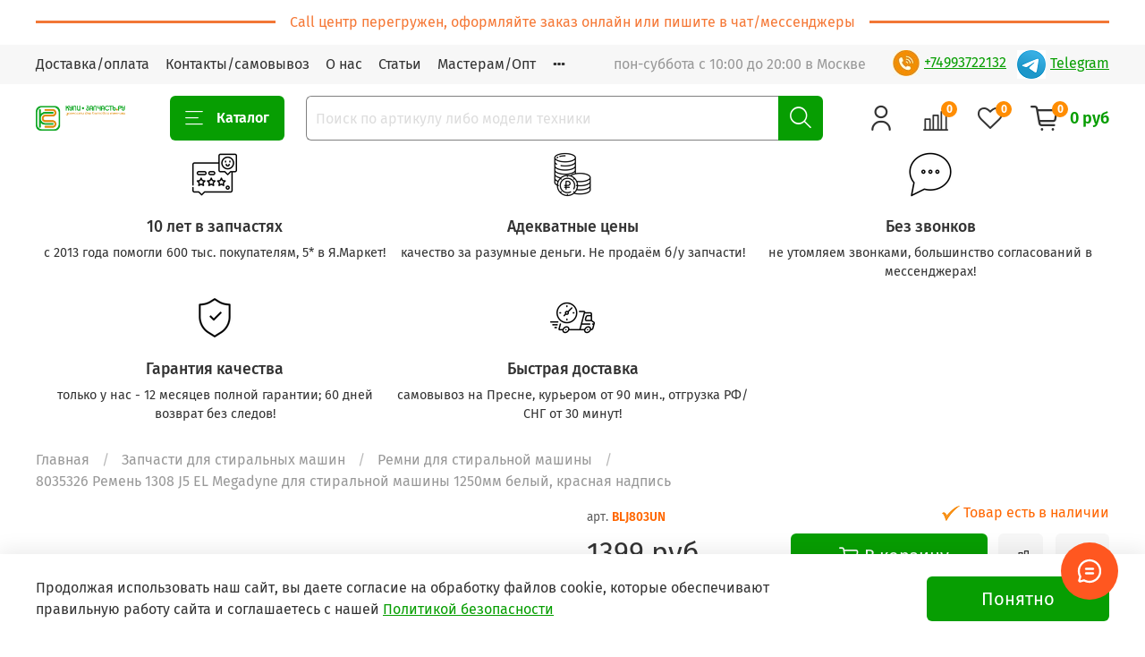

--- FILE ---
content_type: text/html; charset=utf-8
request_url: https://www.kupi-zapchast.ru/collection/belt/product/remen-dlya-stiralnoy-mashiny-1308-j5-el-megadyne-1262mm-belyy-krasnaya-nadpis-vz-481935818124-h8010387
body_size: 62717
content:
<!DOCTYPE html>
<html
  style="
    --color-btn-bg:#079e02;
--color-btn-bg-is-dark:true;
--bg:#ffffff;
--bg-is-dark:false;

--color-text: var(--color-text-dark);
--color-text-minor-shade: var(--color-text-dark-minor-shade);
--color-text-major-shade: var(--color-text-dark-major-shade);
--color-text-half-shade: var(--color-text-dark-half-shade);

--color-notice-warning-is-dark:false;
--color-notice-success-is-dark:false;
--color-notice-error-is-dark:false;
--color-notice-info-is-dark:false;
--color-form-controls-bg:var(--bg);
--color-form-controls-bg-disabled:var(--bg-minor-shade);
--color-form-controls-border-color:var(--bg-half-shade);
--color-form-controls-color:var(--color-text);
--is-editor:false;


  "
  >
  <head><link media='print' onload='this.media="all"' rel='stylesheet' type='text/css' href='/served_assets/public/jquery.modal-0c2631717f4ce8fa97b5d04757d294c2bf695df1d558678306d782f4bf7b4773.css'><meta data-config="{&quot;product_id&quot;:28970347}" name="page-config" content="" /><meta data-config="{&quot;money_with_currency_format&quot;:{&quot;delimiter&quot;:&quot;&quot;,&quot;separator&quot;:&quot;.&quot;,&quot;format&quot;:&quot;%n %u&quot;,&quot;unit&quot;:&quot;руб&quot;,&quot;show_price_without_cents&quot;:1},&quot;currency_code&quot;:&quot;RUR&quot;,&quot;currency_iso_code&quot;:&quot;RUB&quot;,&quot;default_currency&quot;:{&quot;title&quot;:&quot;Российский рубль&quot;,&quot;code&quot;:&quot;RUR&quot;,&quot;rate&quot;:1.0,&quot;format_string&quot;:&quot;%n %u&quot;,&quot;unit&quot;:&quot;руб&quot;,&quot;price_separator&quot;:&quot;&quot;,&quot;is_default&quot;:true,&quot;price_delimiter&quot;:&quot;&quot;,&quot;show_price_with_delimiter&quot;:false,&quot;show_price_without_cents&quot;:true},&quot;facebook&quot;:{&quot;pixelActive&quot;:false,&quot;currency_code&quot;:&quot;RUB&quot;,&quot;use_variants&quot;:false},&quot;vk&quot;:{&quot;pixel_active&quot;:null,&quot;price_list_id&quot;:null},&quot;new_ya_metrika&quot;:true,&quot;ecommerce_data_container&quot;:&quot;dataLayer&quot;,&quot;common_js_version&quot;:null,&quot;vue_ui_version&quot;:null,&quot;feedback_captcha_enabled&quot;:&quot;1&quot;,&quot;account_id&quot;:12809,&quot;hide_items_out_of_stock&quot;:false,&quot;forbid_order_over_existing&quot;:false,&quot;minimum_items_price&quot;:null,&quot;enable_comparison&quot;:true,&quot;locale&quot;:&quot;ru&quot;,&quot;client_group&quot;:null,&quot;consent_to_personal_data&quot;:{&quot;active&quot;:false,&quot;obligatory&quot;:false,&quot;description&quot;:&quot;Настоящим подтверждаю, что я ознакомлен и согласен с условиями \u003ca href=&#39;/page/ups&#39; target&#39;blank&#39;\u003eпользования сайтом\u003c/a\u003e.&quot;},&quot;recaptcha_key&quot;:&quot;6LfXhUEmAAAAAOGNQm5_a2Ach-HWlFKD3Sq7vfFj&quot;,&quot;recaptcha_key_v3&quot;:&quot;6LcZi0EmAAAAAPNov8uGBKSHCvBArp9oO15qAhXa&quot;,&quot;yandex_captcha_key&quot;:&quot;ysc1_ec1ApqrRlTZTXotpTnO8PmXe2ISPHxsd9MO3y0rye822b9d2&quot;,&quot;checkout_float_order_content_block&quot;:true,&quot;available_products_characteristics_ids&quot;:null,&quot;sber_id_app_id&quot;:&quot;5b5a3c11-72e5-4871-8649-4cdbab3ba9a4&quot;,&quot;theme_generation&quot;:4,&quot;quick_checkout_captcha_enabled&quot;:true,&quot;max_order_lines_count&quot;:500,&quot;sber_bnpl_min_amount&quot;:1000,&quot;sber_bnpl_max_amount&quot;:150000,&quot;counter_settings&quot;:{&quot;data_layer_name&quot;:&quot;dataLayer&quot;,&quot;new_counters_setup&quot;:false,&quot;add_to_cart_event&quot;:true,&quot;remove_from_cart_event&quot;:true,&quot;add_to_wishlist_event&quot;:true},&quot;site_setting&quot;:{&quot;show_cart_button&quot;:true,&quot;show_service_button&quot;:false,&quot;show_marketplace_button&quot;:false,&quot;show_quick_checkout_button&quot;:true},&quot;warehouses&quot;:[],&quot;captcha_type&quot;:&quot;google&quot;,&quot;human_readable_urls&quot;:false}" name="shop-config" content="" /><meta name='js-evnvironment' content='production' /><meta name='default-locale' content='ru' /><meta name='insales-redefined-api-methods' content="[]" />
<!--InsalesCounter -->
<script type="text/javascript">
(function() {
  if (typeof window.__insalesCounterId !== 'undefined') {
    return;
  }

  try {
    Object.defineProperty(window, '__insalesCounterId', {
      value: 12809,
      writable: true,
      configurable: true
    });
  } catch (e) {
    console.error('InsalesCounter: Failed to define property, using fallback:', e);
    window.__insalesCounterId = 12809;
  }

  if (typeof window.__insalesCounterId === 'undefined') {
    console.error('InsalesCounter: Failed to set counter ID');
    return;
  }

  let script = document.createElement('script');
  script.async = true;
  script.src = '/javascripts/insales_counter.js?7';
  let firstScript = document.getElementsByTagName('script')[0];
  firstScript.parentNode.insertBefore(script, firstScript);
})();
</script>
<!-- /InsalesCounter -->

    <!-- meta -->
<meta charset="UTF-8" /><title>
  8035326 Ремень 1308 J5 EL Megadyne для стиральной машины 1250мм белый, красная надпись купить Москва

</title><meta name="description" content="
ремень Vse 8035326 за 1399 руб. Доставка МСК 90 минут/РФ от 2 дней за 219р. 60 дней возврат без следов. 1 год гарантия. 
">

<meta data-config="{&quot;static-versioned&quot;: &quot;1.38&quot;}" name="theme-meta-data" content="">
<meta name="robots" content="index,follow" />
<meta http-equiv="X-UA-Compatible" content="IE=edge,chrome=1" />
<meta name="viewport" content="width=device-width, initial-scale=1.0" />
<meta name="format-detection" content="telephone=no">
<meta name="SKYPE_TOOLBAR" content="SKYPE_TOOLBAR_PARSER_COMPATIBLE" />

<!-- canonical url--><link rel="canonical" href="https://www.kupi-zapchast.ru/collection/belt/product/remen-dlya-stiralnoy-mashiny-1308-j5-el-megadyne-1262mm-belyy-krasnaya-nadpis-vz-481935818124-h8010387"/>


<!-- rss feed-->
    <meta property="og:title" content="Ремень 1308 J5 EL Megadyne для стиральной машины 1250мм белый, красная надпись">
    <meta property="og:type" content="website">
    <meta property="og:url" content="https://www.kupi-zapchast.ru/collection/belt/product/remen-dlya-stiralnoy-mashiny-1308-j5-el-megadyne-1262mm-belyy-krasnaya-nadpis-vz-481935818124-h8010387">

    
      <meta property="og:image" content="https://static.insales-cdn.com/images/products/1/6751/42613343/BLJ803UN.jpg">
    




<!-- icons-->
<link rel="icon" type="image/png" sizes="16x16" href="https://static.insales-cdn.com/assets/1/3090/6286354/1768302322/favicon.png" /><style media="screen">
  @supports (content-visibility: hidden) {
    body:not(.settings_loaded) {
      content-visibility: hidden;
    }
  }
  @supports not (content-visibility: hidden) {
    body:not(.settings_loaded) {
      visibility: hidden;
    }
  }
</style>
<script>
  console.log(`ремень`);
</script>

  <style>
   .leftimg {
    float:left; /* Выравнивание по левому краю */
    margin: -15px 7px 7px 0; /* Отступы вокруг картинки */
   }
   .rightimg  {
    float: right; /* Выравнивание по правому краю  */ 
    margin: 7px 0 7px 7px; /* Отступы вокруг картинки */
   }
         .centrimg {
    float:center; /* Выравнивание по левому краю */
    margin: 7px 7px 7px 0; /* Отступы вокруг картинки */
   }
  </style>
    <style type="text/css">
  .layer {
   overflow: auto; /* Добавляем полосы прокрутки */
   width: 400px; /* Ширина блока */
   height: auto; /* Высота блока */
   max-height: 400px; /* Максимальная высота блока */
   padding: 5px; /* Поля вокруг текста */
   border: solid 0px black; /* Параметры рамки */
  } 
 </style>
    
    
   <script type="text/javascript">
var __cs = __cs || [];
__cs.push(["setCsAccount", "rNh15FYdUD4GgCHLpIZF4MP2biYNLWCc"]);
</script>
<script type="text/javascript" async src="https://app.comagic.ru/static/cs.min.js"></script>

    <meta name="yandex-verification" content="fd3b13547eaa1cd6" />
  <meta name='product-id' content='28970347' />
</head>
  <body data-multi-lang="false">
    <noscript>
<div class="njs-alert-overlay">
  <div class="njs-alert-wrapper">
    <div class="njs-alert">
      <p>Включите в вашем браузере JavaScript!</p>
    </div>
  </div>
</div>
</noscript>

    <div class="page_layout page_layout-clear ">
      <header>
      
        <div
  class="layout widget-type_system_widget_v4_delimeters_text"
  style="--delimeter-type:solid; --border-size:3px; --border-color:#F27736; --border-color-is-dark:true; --border-color-minor-shade:#f48a51; --border-color-minor-shade-is-dark:true; --border-color-major-shade:#f69d6d; --border-color-major-shade-is-light:true; --border-color-half-shade:#fbd5c1; --border-color-half-shade-is-light:true; --font-size:16px; --text-color:#F57836; --text-color-is-dark:true; --text-color-minor-shade:#f78d54; --text-color-minor-shade-is-dark:true; --text-color-major-shade:#f8a071; --text-color-major-shade-is-light:true; --text-color-half-shade:#fcdac7; --text-color-half-shade-is-light:true; --layout-wide-bg:true; --layout-pt:1vw; --layout-pb:1vw; --layout-wide-content:false; --layout-edge:false; --hide-desktop:false; --hide-mobile:false;"
  data-widget-drop-item-id="56685799"
  
  >
  <div class="layout__content">
    <div class="delimeter">
  <div class="delimeter_line"></div>
  <div class="delimeter_text">Call центр перегружен, оформляйте заказ онлайн или пишите в чат/мессенджеры</div>
  <div class="delimeter_line"></div>
</div>

  </div>
</div>

      
        <div
  class="layout widget-type_widget_v4_header_1_ec58f221aac67c382660c60747182f6e"
  style="--bage-bg:#ff8d02; --bage-bg-is-dark:true; --bage-bg-minor-shade:#ff981a; --bage-bg-minor-shade-is-dark:true; --bage-bg-major-shade:#ffa333; --bage-bg-major-shade-is-light:true; --bage-bg-half-shade:#ffc680; --bage-bg-half-shade-is-light:true; --menu-grid-list-min-width:220px; --menu-grid-list-row-gap:3rem; --menu-grid-list-column-gap:3rem; --subcollections-items-limit:10; --menu-img-ratio:1.5; --hide-menu-photo:false; --logo-img:'https://static.insales-cdn.com/files/1/792/15844120/original/Купи-Запчасть_63ce4212aa7e510b0726094718f2839e.png'; --logo-max-width:100px; --hide-language:true; --hide-compare:false; --hide-personal:false; --header-wide-bg:true; --layout-mt:0vw; --layout-mb:0vw; --header-top-pt:0.5vw; --header-top-pb:0.5vw; --header-main-pt:1vw; --header-main-pb:1vw; --layout-content-max-width:1408px; --header-wide-content:false; --hide-desktop:false; --hide-mobile:false;"
  data-widget-drop-item-id="56685800"
  
  >
  <div class="layout__content">
    




<div class="header header_no-languages">
  <div class="header__mobile-head">
    <div class="header__mobile-head-content">
      <button type="button" class="button button_size-l header__hide-mobile-menu-btn js-hide-mobile-menu">
          <span class="icon icon-times"></span>
      </button>

      
    </div>
  </div>

  <div class="header__content">
    <div class="header-part-top">
      <div class="header-part-top__inner">
        <div class="header__area-menu">
          <ul class="header__menu js-cut-list" data-navigation data-navigation data-menu-handle="main-menu">
            
              <li class="header__menu-item" data-navigation-item data-menu-item-id="12015240">
                <div class="header__menu-controls">
                  <a href="/page/dostavka-2" class="header__menu-link" data-navigation-link="/page/dostavka-2">
                    Доставка/оплата
                  </a>
                </div>
              </li>
            
              <li class="header__menu-item" data-navigation-item data-menu-item-id="11998487">
                <div class="header__menu-controls">
                  <a href="/page/contacts" class="header__menu-link" data-navigation-link="/page/contacts">
                    Контакты/самовывоз
                  </a>
                </div>
              </li>
            
              <li class="header__menu-item" data-navigation-item data-menu-item-id="16959007">
                <div class="header__menu-controls">
                  <a href="/page/kupi-zapchastru-istoriya-kompanii" class="header__menu-link" data-navigation-link="/page/kupi-zapchastru-istoriya-kompanii">
                    О нас
                  </a>
                </div>
              </li>
            
              <li class="header__menu-item" data-navigation-item data-menu-item-id="11972535">
                <div class="header__menu-controls">
                  <a href="/page/article" class="header__menu-link" data-navigation-link="/page/article">
                    Статьи
                  </a>
                </div>
              </li>
            
              <li class="header__menu-item" data-navigation-item data-menu-item-id="9831149">
                <div class="header__menu-controls">
                  <a href="/page/opt" class="header__menu-link" data-navigation-link="/page/opt">
                    Мастерам/Опт
                  </a>
                </div>
              </li>
            
              <li class="header__menu-item" data-navigation-item data-menu-item-id="12511504">
                <div class="header__menu-controls">
                  <a href="/page/guarantee" class="header__menu-link" data-navigation-link="/page/guarantee">
                    Гарантия
                  </a>
                </div>
              </li>
            
          </ul>
        </div>

        <div class="header__area-text">
          
          <div class="header__work-time">пон-суббота с 10:00 до 20:00 в Москве</div>
          
        </div>

        <div class="header__area-contacts">
          
  
    <a href=" tel:+74993722333"><div class="header__phone" id="top">
     <img class="one-click__image" src="https://static.insales-cdn.com/assets/1/3090/6286354/1768302322/phone.jpg">+74993722132</div></a>
  
  
   &nbsp &nbsp  <a href="https://t.me/kupizapbot" target="_blank"> <div class="header__phone _phone-2">
      <img class="one-click__image" src="https://static.insales-cdn.com/assets/1/3090/6286354/1768302322/telega.png">Telegram
    </div></a>
  

        </div>

        
      </div>
    </div>


    <div class="header-part-main">
      <div class="header-part-main__inner">
        <div class="header__area-logo">
          

  
  
  
  
    <a href=" / " class="header__logo">
      <img src="https://static.insales-cdn.com/files/1/792/15844120/original/Купи-Запчасть_63ce4212aa7e510b0726094718f2839e.png" alt="Купи-запчасть.ру" title="Купи-запчасть.ру" />
    </a>
  


        </div>

        <div class="header__area-catalog">
          <button type="button" class="button button_size-l header__show-collection-btn js-show-header-collections">
            <span class="icon icon-bars _show"></span>
            <span class="icon icon-times _hide"></span>
            Каталог
          </button>
        </div>

        <div class="header__area-search">
          <div class="header__search">
            <form action="/search" method="get" class="header__search-form">
              <input type="text" autocomplete="off" class="form-control form-control_size-l header__search-field" name="q" value="" placeholder="Поиск по артикулу либо модели техники" />
              <button type="submit" class="button button_size-l header__search-btn">
                <span class="icon icon-search"></span>
              </button>
              <input type="hidden" name="lang" value="ru">
            </form>
            <button type="button" class="button button_size-l header__search-mobile-btn js-show-mobile-search">
                <span class="icon icon-search _show"></span>
              <span class="icon icon-times _hide"></span>
              </button>
            </div>
        </div>

        <div class="header__area-controls">
          
            <a href="/client_account/orders" class="header__control-btn header__cabinet">
              <span class="icon icon-user"></span>
            </a>
          

          
            <a href="/compares" class="header__control-btn header__compare" data-compare-counter-btn>
              <span class="icon icon-compare">
                <span class="header__control-bage" data-compare-counter>0</span>
              </span>
            </a>
          

       
            <a href="/favorites" class="header__control-btn header__favorite">
              <span class="icon icon-favorites">
                <span class="header__control-bage" data-ui-favorites-counter>0</span>
              </span>
            </a>
          

          <a href="/cart_items" class="header__control-btn header__cart">
            <span class="icon icon-cart">
              <span class="header__control-bage" data-cart-positions-count></span>
            </span>
            <span class="header__control-text" data-cart-total-price></span>
          </a>
        </div>


        
        

        

        <div class="header__collections">
          <div class="header__collections-content">
            <div class="header__collections-head">Каталог</div>

            
            <ul class="grid-list header__collections-menu" data-navigation data-subcollections-items-limit=10>
              
              
                

                <li class="header__collections-item is-level-1" data-navigation-item>
                  
                    

                    
                    

                    <a href="/collection/sm" class="img-ratio img-ratio_cover header__collections-photo">
                      <div class="img-ratio__inner">
                        

                        
                          <picture>
                            <source data-srcset="https://static.insales-cdn.com/r/X2Xe1hCDI5M/rs:fit:500:500:1/plain/images/collections/1/4030/2445246/Screenshot_8.jpg@webp" type="image/webp" class="lazyload">
                            <img data-src="https://static.insales-cdn.com/r/4lPBG9rE-JE/rs:fit:500:500:1/plain/images/collections/1/4030/2445246/Screenshot_8.jpg@jpg" class="lazyload">
                          </picture>
                        
                      </div>
                    </a>
                  

                  <div class="header__collections-controls">
                    <a href="/collection/sm" class="header__collections-link" data-navigation-link="/collection/sm" >
                      Запчасти для стиральных машин
                    </a>

                    
                      <button class="header__collections-show-submenu-btn js-show-mobile-submenu" type="button">
                        <span class="icon icon-angle-down"></span>
                      </button>
                    
                  </div>

                  
                    <ul class="header__collections-submenu" data-navigation-submenu>
                      
                        <li class="header__collections-item " data-navigation-item>
                          <div class="header__collections-controls">
                            <a href="/collection/remkomplekt-dlya-stiralnoy-mashiny" class="header__collections-link" data-navigation-link="/collection/remkomplekt-dlya-stiralnoy-mashiny" >
                              Ремкомплекты для стиральных машин
                            </a>
                          </div>
                        </li>
                      
                        <li class="header__collections-item " data-navigation-item>
                          <div class="header__collections-controls">
                            <a href="/collection/amortizatory-dlya-stiralnoy-mashiny" class="header__collections-link" data-navigation-link="/collection/amortizatory-dlya-stiralnoy-mashiny" >
                              Амортизаторы для стиральной машины
                            </a>
                          </div>
                        </li>
                      
                        <li class="header__collections-item " data-navigation-item>
                          <div class="header__collections-controls">
                            <a href="/collection/ustroystvo-blokirovki-lyuka-ubl-dlya-stiralnoy-mashiny" class="header__collections-link" data-navigation-link="/collection/ustroystvo-blokirovki-lyuka-ubl-dlya-stiralnoy-mashiny" >
                              Блокировки люка (замок, УБЛ) для стиральной машины
                            </a>
                          </div>
                        </li>
                      
                        <li class="header__collections-item " data-navigation-item>
                          <div class="header__collections-controls">
                            <a href="/collection/elektromagnitnyy-klapan-ken-dlya-stiralnoy-mashiny" class="header__collections-link" data-navigation-link="/collection/elektromagnitnyy-klapan-ken-dlya-stiralnoy-mashiny" >
                              Клапаны воды (кэн) для стиральной машины
                            </a>
                          </div>
                        </li>
                      
                        <li class="header__collections-item " data-navigation-item>
                          <div class="header__collections-controls">
                            <a href="/collection/pomp" class="header__collections-link" data-navigation-link="/collection/pomp" >
                              Сливные насосы (помпы) для стиральной машины
                            </a>
                          </div>
                        </li>
                      
                        <li class="header__collections-item " data-navigation-item>
                          <div class="header__collections-controls">
                            <a href="/collection/manzheta_luka" class="header__collections-link" data-navigation-link="/collection/manzheta_luka" >
                              Манжеты люка для стиральной машины
                            </a>
                          </div>
                        </li>
                      
                        <li class="header__collections-item " data-navigation-item>
                          <div class="header__collections-controls">
                            <a href="/collection/podshipniki-dlya-stiralnoy-mashiny" class="header__collections-link" data-navigation-link="/collection/podshipniki-dlya-stiralnoy-mashiny" >
                              Подшипники и суппорта для стиральной машины
                            </a>
                          </div>
                        </li>
                      
                        <li class="header__collections-item " data-navigation-item>
                          <div class="header__collections-controls">
                            <a href="/collection/belt" class="header__collections-link" data-navigation-link="/collection/belt" >
                              Ремни для стиральной машины
                            </a>
                          </div>
                        </li>
                      
                        <li class="header__collections-item " data-navigation-item>
                          <div class="header__collections-controls">
                            <a href="/collection/salnik-dlya-stiralnoy-mashiny" class="header__collections-link" data-navigation-link="/collection/salnik-dlya-stiralnoy-mashiny" >
                              Сальники для стиральной машины
                            </a>
                          </div>
                        </li>
                      
                        <li class="header__collections-item " data-navigation-item>
                          <div class="header__collections-controls">
                            <a href="/collection/sm_TEN" class="header__collections-link" data-navigation-link="/collection/sm_TEN" >
                              Тэны для стиральной машины
                            </a>
                          </div>
                        </li>
                      
                        <li class="header__collections-item is-hide" data-navigation-item>
                          <div class="header__collections-controls">
                            <a href="/collection/filtr-slivnogo-nasosa" class="header__collections-link" data-navigation-link="/collection/filtr-slivnogo-nasosa" >
                              Фильтр насоса, корпус фильтра для стиральной машины
                            </a>
                          </div>
                        </li>
                      
                        <li class="header__collections-item is-hide" data-navigation-item>
                          <div class="header__collections-controls">
                            <a href="/collection/schetki-dvigatelya-dlya-stiralnoy-mashiny" class="header__collections-link" data-navigation-link="/collection/schetki-dvigatelya-dlya-stiralnoy-mashiny" >
                              Щетки двигателя для стиральной машины
                            </a>
                          </div>
                        </li>
                      
                        <li class="header__collections-item is-hide" data-navigation-item>
                          <div class="header__collections-controls">
                            <a href="/collection/bak-dlya-stiralnoy-mashiny" class="header__collections-link" data-navigation-link="/collection/bak-dlya-stiralnoy-mashiny" >
                              Баки и барабаны для стиральной машины
                            </a>
                          </div>
                        </li>
                      
                        <li class="header__collections-item is-hide" data-navigation-item>
                          <div class="header__collections-controls">
                            <a href="/collection/boynik-dlya-stiralnoy-mashiny" class="header__collections-link" data-navigation-link="/collection/boynik-dlya-stiralnoy-mashiny" >
                              Ребра барабана (отбойник, лопасть) для стиральной машины
                            </a>
                          </div>
                        </li>
                      
                        <li class="header__collections-item is-hide" data-navigation-item>
                          <div class="header__collections-controls">
                            <a href="/collection/krepezh-bolt-vint-vtulka-zaglushka-kronshteyn-dlya-stiralnoy-mashiny" class="header__collections-link" data-navigation-link="/collection/krepezh-bolt-vint-vtulka-zaglushka-kronshteyn-dlya-stiralnoy-mashiny" >
                              Болты (винты) для стиральной машины для стиральной машины
                            </a>
                          </div>
                        </li>
                      
                        <li class="header__collections-item is-hide" data-navigation-item>
                          <div class="header__collections-controls">
                            <a href="/collection/dozator-moyuschih-sredstv-bunker-dlya-stiralnoy-mashiny" class="header__collections-link" data-navigation-link="/collection/dozator-moyuschih-sredstv-bunker-dlya-stiralnoy-mashiny" >
                              Бункер диспенсер для стиральной машины
                            </a>
                          </div>
                        </li>
                      
                        <li class="header__collections-item is-hide" data-navigation-item>
                          <div class="header__collections-controls">
                            <a href="/collection/ventilyator-i-krylchatka-sushki-dlya-posudomoechnoy-mashiny" class="header__collections-link" data-navigation-link="/collection/ventilyator-i-krylchatka-sushki-dlya-posudomoechnoy-mashiny" >
                              Вентилятор сушки для стиральной машины
                            </a>
                          </div>
                        </li>
                      
                        <li class="header__collections-item is-hide" data-navigation-item>
                          <div class="header__collections-controls">
                            <a href="/collection/verhnyaya-kryshka-rabochiy-stol-dlya-stiralnoy-mashiny" class="header__collections-link" data-navigation-link="/collection/verhnyaya-kryshka-rabochiy-stol-dlya-stiralnoy-mashiny" >
                              Верхняя крышка для стиральной машины
                            </a>
                          </div>
                        </li>
                      
                        <li class="header__collections-item is-hide" data-navigation-item>
                          <div class="header__collections-controls">
                            <a href="/collection/datchik-urovnya-vody-dlya-stiralnoy-mashiny" class="header__collections-link" data-navigation-link="/collection/datchik-urovnya-vody-dlya-stiralnoy-mashiny" >
                              Датчик уровня воды (прессостат) для стиральной машины
                            </a>
                          </div>
                        </li>
                      
                        <li class="header__collections-item is-hide" data-navigation-item>
                          <div class="header__collections-controls">
                            <a href="/collection/termostat-sma" class="header__collections-link" data-navigation-link="/collection/termostat-sma" >
                              Датчик температуры (термостат) для стиральной машины
                            </a>
                          </div>
                        </li>
                      
                        <li class="header__collections-item is-hide" data-navigation-item>
                          <div class="header__collections-controls">
                            <a href="/collection/kabel-pitaniya-provodka-shnury-dlya-stiralnoy-mashiny" class="header__collections-link" data-navigation-link="/collection/kabel-pitaniya-provodka-shnury-dlya-stiralnoy-mashiny" >
                              Кабель питания (сетевой шнур) для стиральной машины
                            </a>
                          </div>
                        </li>
                      
                        <li class="header__collections-item is-hide" data-navigation-item>
                          <div class="header__collections-controls">
                            <a href="/collection/klemmnaya-kolodka-dlya-stiralnoy-mashiny" class="header__collections-link" data-navigation-link="/collection/klemmnaya-kolodka-dlya-stiralnoy-mashiny" >
                              Клеммная колодка для стиральной машины
                            </a>
                          </div>
                        </li>
                      
                        <li class="header__collections-item is-hide" data-navigation-item>
                          <div class="header__collections-controls">
                            <a href="/collection/setevoy-filtr-kondensator-dlya-stiralnoy-mashiny" class="header__collections-link" data-navigation-link="/collection/setevoy-filtr-kondensator-dlya-stiralnoy-mashiny" >
                              Сетевой фильтр (конденсатор) для стиральной машины
                            </a>
                          </div>
                        </li>
                      
                        <li class="header__collections-item is-hide" data-navigation-item>
                          <div class="header__collections-controls">
                            <a href="/collection/kryshki-baka-dlya-stiralnoy-mashiny" class="header__collections-link" data-navigation-link="/collection/kryshki-baka-dlya-stiralnoy-mashiny" >
                              Крышка бака (барабана) для стиральной машины
                            </a>
                          </div>
                        </li>
                      
                        <li class="header__collections-item is-hide" data-navigation-item>
                          <div class="header__collections-controls">
                            <a href="/collection/kryuchok-ruchki-lyuka-dlya-stiralnoy-mashiny" class="header__collections-link" data-navigation-link="/collection/kryuchok-ruchki-lyuka-dlya-stiralnoy-mashiny" >
                              Крючок люка для стиральной машины
                            </a>
                          </div>
                        </li>
                      
                        <li class="header__collections-item is-hide" data-navigation-item>
                          <div class="header__collections-controls">
                            <a href="/collection/lyuk-dlya-stiralnoy-mashiny" class="header__collections-link" data-navigation-link="/collection/lyuk-dlya-stiralnoy-mashiny" >
                              Люк для стиральной машины
                            </a>
                          </div>
                        </li>
                      
                        <li class="header__collections-item is-hide" data-navigation-item>
                          <div class="header__collections-controls">
                            <a href="/collection/nozhka-dlya-stiralnoy-mashiny" class="header__collections-link" data-navigation-link="/collection/nozhka-dlya-stiralnoy-mashiny" >
                              Ножки для стиральной машины
                            </a>
                          </div>
                        </li>
                      
                        <li class="header__collections-item is-hide" data-navigation-item>
                          <div class="header__collections-controls">
                            <a href="/collection/modul" class="header__collections-link" data-navigation-link="/collection/modul" >
                              Модуль для стиральной машины
                            </a>
                          </div>
                        </li>
                      
                        <li class="header__collections-item is-hide" data-navigation-item>
                          <div class="header__collections-controls">
                            <a href="/collection/dvigatel-dlya-stiralnoy-mashiny" class="header__collections-link" data-navigation-link="/collection/dvigatel-dlya-stiralnoy-mashiny" >
                              Двигатель (мотор) для стиральной машины
                            </a>
                          </div>
                        </li>
                      
                        <li class="header__collections-item is-hide" data-navigation-item>
                          <div class="header__collections-controls">
                            <a href="/collection/obramlenie-lyuka-dlya-stiralnoy-mashiny" class="header__collections-link" data-navigation-link="/collection/obramlenie-lyuka-dlya-stiralnoy-mashiny" >
                              Обрамление люка для стиральной машины
                            </a>
                          </div>
                        </li>
                      
                        <li class="header__collections-item is-hide" data-navigation-item>
                          <div class="header__collections-controls">
                            <a href="/collection/patrubok-dlya-stiralnoy-mashiny" class="header__collections-link" data-navigation-link="/collection/patrubok-dlya-stiralnoy-mashiny" >
                              Патрубки для стиральной машины
                            </a>
                          </div>
                        </li>
                      
                        <li class="header__collections-item is-hide" data-navigation-item>
                          <div class="header__collections-controls">
                            <a href="/collection/pereklyuchatel-dlya-stiralnoy-mashiny" class="header__collections-link" data-navigation-link="/collection/pereklyuchatel-dlya-stiralnoy-mashiny" >
                              Переключатель (селектор) для стиральной машины
                            </a>
                          </div>
                        </li>
                      
                        <li class="header__collections-item is-hide" data-navigation-item>
                          <div class="header__collections-controls">
                            <a href="/collection/petlya-lyuka-dlya-stiralnoy-mashiny" class="header__collections-link" data-navigation-link="/collection/petlya-lyuka-dlya-stiralnoy-mashiny" >
                              Петля (шарнир) для стиральной машины
                            </a>
                          </div>
                        </li>
                      
                        <li class="header__collections-item is-hide" data-navigation-item>
                          <div class="header__collections-controls">
                            <a href="/collection/prokladka-uplotnitel-dlya-stiralnoy-mashiny" class="header__collections-link" data-navigation-link="/collection/prokladka-uplotnitel-dlya-stiralnoy-mashiny" >
                              Уплотнитель бака для стиральной машины
                            </a>
                          </div>
                        </li>
                      
                        <li class="header__collections-item is-hide" data-navigation-item>
                          <div class="header__collections-controls">
                            <a href="/collection/pruzhiny-baka-dlya-stiralnoy-mashiny" class="header__collections-link" data-navigation-link="/collection/pruzhiny-baka-dlya-stiralnoy-mashiny" >
                              Пружины для стиральной машины
                            </a>
                          </div>
                        </li>
                      
                        <li class="header__collections-item is-hide" data-navigation-item>
                          <div class="header__collections-controls">
                            <a href="/collection/ruchka-lyuka-dlya-stiralnoy-mashiny" class="header__collections-link" data-navigation-link="/collection/ruchka-lyuka-dlya-stiralnoy-mashiny" >
                              Ручка люка для стиральной машины
                            </a>
                          </div>
                        </li>
                      
                        <li class="header__collections-item is-hide" data-navigation-item>
                          <div class="header__collections-controls">
                            <a href="/collection/steklo-lyuka-dlya-stiralnoy-mashiny" class="header__collections-link" data-navigation-link="/collection/steklo-lyuka-dlya-stiralnoy-mashiny" >
                              Стекло люка для стиральной машины
                            </a>
                          </div>
                        </li>
                      
                        <li class="header__collections-item is-hide" data-navigation-item>
                          <div class="header__collections-controls">
                            <a href="/collection/taymer-dlya-stiralnoy-mashiny" class="header__collections-link" data-navigation-link="/collection/taymer-dlya-stiralnoy-mashiny" >
                              Таймер для стиральной машины
                            </a>
                          </div>
                        </li>
                      
                        <li class="header__collections-item is-hide" data-navigation-item>
                          <div class="header__collections-controls">
                            <a href="/collection/tahogenerator-tahodatchik-motora-stiralnoy-mashiny" class="header__collections-link" data-navigation-link="/collection/tahogenerator-tahodatchik-motora-stiralnoy-mashiny" >
                              Тахогенератор (тахо-датчик) для стиральной машины
                            </a>
                          </div>
                        </li>
                      
                        <li class="header__collections-item is-hide" data-navigation-item>
                          <div class="header__collections-controls">
                            <a href="/collection/homut-dlya-stiralnoy-mashiny" class="header__collections-link" data-navigation-link="/collection/homut-dlya-stiralnoy-mashiny" >
                              Хомут манжеты для стиральной машины
                            </a>
                          </div>
                        </li>
                      
                        <li class="header__collections-item is-hide" data-navigation-item>
                          <div class="header__collections-controls">
                            <a href="/collection/shlang-dlya-stiralnoy-mashiny" class="header__collections-link" data-navigation-link="/collection/shlang-dlya-stiralnoy-mashiny" >
                              Шланги для стиральной машины
                            </a>
                          </div>
                        </li>
                      
                        <li class="header__collections-item is-hide" data-navigation-item>
                          <div class="header__collections-controls">
                            <a href="/collection/shkiv-barabana-dlya-stiralnoy-mashiny" class="header__collections-link" data-navigation-link="/collection/shkiv-barabana-dlya-stiralnoy-mashiny" >
                              Шкивы для стиральной машины
                            </a>
                          </div>
                        </li>
                      
                    </ul>
                    <div class="header__collections-show-more is-show">
                      <span class="button-link header__collections-show-more-link js-show-more-subcollections">
                        <span class="header__collections-show-more-text-show">Показать все</span>
                        <span class="header__collections-show-more-text-hide">Скрыть</span>
                        <span class="icon icon-angle-down"></span>
                      </span>
                    </div>
                  
                </li>
              
                

                <li class="header__collections-item is-level-1" data-navigation-item>
                  
                    

                    
                    

                    <a href="/collection/zapchasti-dlya-sushilnoy-mashiny" class="img-ratio img-ratio_cover header__collections-photo">
                      <div class="img-ratio__inner">
                        

                        
                          <picture>
                            <source data-srcset="https://static.insales-cdn.com/r/Qtqrg9LUKBE/rs:fit:500:500:1/plain/images/collections/1/5002/5559178/%D1%81%D1%83%D1%88%D0%B8%D0%BB%D1%8C%D0%BD%D0%B0%D1%8F_%D0%BC%D0%B0%D1%88%D0%B8%D0%BD%D0%B0.png@webp" type="image/webp" class="lazyload">
                            <img data-src="https://static.insales-cdn.com/r/1Qu_Seweiak/rs:fit:500:500:1/plain/images/collections/1/5002/5559178/%D1%81%D1%83%D1%88%D0%B8%D0%BB%D1%8C%D0%BD%D0%B0%D1%8F_%D0%BC%D0%B0%D1%88%D0%B8%D0%BD%D0%B0.png@png" class="lazyload">
                          </picture>
                        
                      </div>
                    </a>
                  

                  <div class="header__collections-controls">
                    <a href="/collection/zapchasti-dlya-sushilnoy-mashiny" class="header__collections-link" data-navigation-link="/collection/zapchasti-dlya-sushilnoy-mashiny" >
                      Запчасти для сушильной машины
                    </a>

                    
                      <button class="header__collections-show-submenu-btn js-show-mobile-submenu" type="button">
                        <span class="icon icon-angle-down"></span>
                      </button>
                    
                  </div>

                  
                    <ul class="header__collections-submenu" data-navigation-submenu>
                      
                        <li class="header__collections-item " data-navigation-item>
                          <div class="header__collections-controls">
                            <a href="/collection/datchik-temperatury-termostat-dlya-sushilnoy-mashiny" class="header__collections-link" data-navigation-link="/collection/datchik-temperatury-termostat-dlya-sushilnoy-mashiny" >
                              Датчик температуры (термостат) для сушильной машины
                            </a>
                          </div>
                        </li>
                      
                        <li class="header__collections-item " data-navigation-item>
                          <div class="header__collections-controls">
                            <a href="/collection/koleso-rolik-dlya-sushilnoy-mashiny" class="header__collections-link" data-navigation-link="/collection/koleso-rolik-dlya-sushilnoy-mashiny" >
                              Колесо (ролик) для сушильной машины
                            </a>
                          </div>
                        </li>
                      
                        <li class="header__collections-item " data-navigation-item>
                          <div class="header__collections-controls">
                            <a href="/collection/krylchatka-sushilnoy-mashiny" class="header__collections-link" data-navigation-link="/collection/krylchatka-sushilnoy-mashiny" >
                              Крыльчатка сушильной машины
                            </a>
                          </div>
                        </li>
                      
                        <li class="header__collections-item " data-navigation-item>
                          <div class="header__collections-controls">
                            <a href="/collection/nasos-pompa-dlya-sushilnoy-mashiny" class="header__collections-link" data-navigation-link="/collection/nasos-pompa-dlya-sushilnoy-mashiny" >
                              Насос (помпа) для сушильной машины
                            </a>
                          </div>
                        </li>
                      
                        <li class="header__collections-item " data-navigation-item>
                          <div class="header__collections-controls">
                            <a href="/collection/prokladka-uplotnitel-dlya-sushilnoy-mashiny" class="header__collections-link" data-navigation-link="/collection/prokladka-uplotnitel-dlya-sushilnoy-mashiny" >
                              Прокладка (уплотнитель) для сушильной машины
                            </a>
                          </div>
                        </li>
                      
                        <li class="header__collections-item " data-navigation-item>
                          <div class="header__collections-controls">
                            <a href="/collection/remen-dlya-sushilnoy-mashiny" class="header__collections-link" data-navigation-link="/collection/remen-dlya-sushilnoy-mashiny" >
                              Ремень для сушильной машины
                            </a>
                          </div>
                        </li>
                      
                        <li class="header__collections-item " data-navigation-item>
                          <div class="header__collections-controls">
                            <a href="/collection/ruchki-upravleniyaknopkilampochki-dlya-sushilnoy-mashiny" class="header__collections-link" data-navigation-link="/collection/ruchki-upravleniyaknopkilampochki-dlya-sushilnoy-mashiny" >
                              Ручки/кнопки/лампочки для сушильной машины
                            </a>
                          </div>
                        </li>
                      
                        <li class="header__collections-item " data-navigation-item>
                          <div class="header__collections-controls">
                            <a href="/collection/ten-nagrevatel-dlya-sushilnoy-mashiny" class="header__collections-link" data-navigation-link="/collection/ten-nagrevatel-dlya-sushilnoy-mashiny" >
                              ТЭН (нагреватель) для сушильной машины
                            </a>
                          </div>
                        </li>
                      
                        <li class="header__collections-item " data-navigation-item>
                          <div class="header__collections-controls">
                            <a href="/collection/katalog-ce0ab6" class="header__collections-link" data-navigation-link="/collection/katalog-ce0ab6" >
                              Фильтр для сушильной машины
                            </a>
                          </div>
                        </li>
                      
                        <li class="header__collections-item " data-navigation-item>
                          <div class="header__collections-controls">
                            <a href="/collection/elektronnyy-modul-plata-dlya-sushilnoy-mashiny" class="header__collections-link" data-navigation-link="/collection/elektronnyy-modul-plata-dlya-sushilnoy-mashiny" >
                              Электронный модуль (плата) для сушильной машины
                            </a>
                          </div>
                        </li>
                      
                    </ul>
                    <div class="header__collections-show-more ">
                      <span class="button-link header__collections-show-more-link js-show-more-subcollections">
                        <span class="header__collections-show-more-text-show">Показать все</span>
                        <span class="header__collections-show-more-text-hide">Скрыть</span>
                        <span class="icon icon-angle-down"></span>
                      </span>
                    </div>
                  
                </li>
              
                

                <li class="header__collections-item is-level-1" data-navigation-item>
                  
                    

                    
                    

                    <a href="/collection/pm" class="img-ratio img-ratio_cover header__collections-photo">
                      <div class="img-ratio__inner">
                        

                        
                          <picture>
                            <source data-srcset="https://static.insales-cdn.com/r/jcXNSUWdEU8/rs:fit:500:500:1/plain/images/collections/1/4032/2445248/Screenshot_9.jpg@webp" type="image/webp" class="lazyload">
                            <img data-src="https://static.insales-cdn.com/r/kuvdGTQhm1I/rs:fit:500:500:1/plain/images/collections/1/4032/2445248/Screenshot_9.jpg@jpg" class="lazyload">
                          </picture>
                        
                      </div>
                    </a>
                  

                  <div class="header__collections-controls">
                    <a href="/collection/pm" class="header__collections-link" data-navigation-link="/collection/pm" >
                      Запчасти посудомоечной машины
                    </a>

                    
                      <button class="header__collections-show-submenu-btn js-show-mobile-submenu" type="button">
                        <span class="icon icon-angle-down"></span>
                      </button>
                    
                  </div>

                  
                    <ul class="header__collections-submenu" data-navigation-submenu>
                      
                        <li class="header__collections-item " data-navigation-item>
                          <div class="header__collections-controls">
                            <a href="/collection/elektromagnitnyy-klapan-ken-dlya-posudomoechnoy-mashiny" class="header__collections-link" data-navigation-link="/collection/elektromagnitnyy-klapan-ken-dlya-posudomoechnoy-mashiny" >
                              Клапан для посудомоечной машины
                            </a>
                          </div>
                        </li>
                      
                        <li class="header__collections-item " data-navigation-item>
                          <div class="header__collections-controls">
                            <a href="/collection/nasos_pm" class="header__collections-link" data-navigation-link="/collection/nasos_pm" >
                              Сливной насос (помпа) для посудомоечной машины
                            </a>
                          </div>
                        </li>
                      
                        <li class="header__collections-item " data-navigation-item>
                          <div class="header__collections-controls">
                            <a href="/collection/pm_TEN" class="header__collections-link" data-navigation-link="/collection/pm_TEN" >
                              ТЭН (нагреватель) для посудомоечной машины
                            </a>
                          </div>
                        </li>
                      
                        <li class="header__collections-item " data-navigation-item>
                          <div class="header__collections-controls">
                            <a href="/collection/uplotniteli-dlya-posudomoechnoy-mashiny" class="header__collections-link" data-navigation-link="/collection/uplotniteli-dlya-posudomoechnoy-mashiny" >
                              Уплотнители для посудомоечной машины
                            </a>
                          </div>
                        </li>
                      
                        <li class="header__collections-item " data-navigation-item>
                          <div class="header__collections-controls">
                            <a href="/collection/lopasti-impellery-dlya-posudomoechnoy-mashiny" class="header__collections-link" data-navigation-link="/collection/lopasti-impellery-dlya-posudomoechnoy-mashiny" >
                              Лопасть (импеллер/разбрызгиватель) для посудомоечной машины
                            </a>
                          </div>
                        </li>
                      
                        <li class="header__collections-item " data-navigation-item>
                          <div class="header__collections-controls">
                            <a href="/collection/remkomplekt-dlya-posudomoechnoy-mashiny" class="header__collections-link" data-navigation-link="/collection/remkomplekt-dlya-posudomoechnoy-mashiny" >
                              Ремкомплект для посудомоечной машины
                            </a>
                          </div>
                        </li>
                      
                        <li class="header__collections-item " data-navigation-item>
                          <div class="header__collections-controls">
                            <a href="/collection/retsirkulyatsionnyy-nasos-nasos-tsirkulyatsii-dlya-posudomoechnoy-mashiny" class="header__collections-link" data-navigation-link="/collection/retsirkulyatsionnyy-nasos-nasos-tsirkulyatsii-dlya-posudomoechnoy-mashiny" >
                              Циркуляционный насос для посудомоечной машины (циркуляционный мотор)
                            </a>
                          </div>
                        </li>
                      
                        <li class="header__collections-item " data-navigation-item>
                          <div class="header__collections-controls">
                            <a href="/collection/roliki-dlya-posudomoechnoy-mashiny" class="header__collections-link" data-navigation-link="/collection/roliki-dlya-posudomoechnoy-mashiny" >
                              Ролики для посудомоечной машины
                            </a>
                          </div>
                        </li>
                      
                        <li class="header__collections-item " data-navigation-item>
                          <div class="header__collections-controls">
                            <a href="/collection/ustroystvo-blokirovki-lyuka-ubl-dlya-posudomoechnoy-mashiny" class="header__collections-link" data-navigation-link="/collection/ustroystvo-blokirovki-lyuka-ubl-dlya-posudomoechnoy-mashiny" >
                              Устройство блокировки люка (УБЛ) для посудомоечной машины
                            </a>
                          </div>
                        </li>
                      
                        <li class="header__collections-item " data-navigation-item>
                          <div class="header__collections-controls">
                            <a href="/collection/filtr-dlya-posudomoechnoy-mashiny" class="header__collections-link" data-navigation-link="/collection/filtr-dlya-posudomoechnoy-mashiny" >
                              Фильтр для посудомоечной машины
                            </a>
                          </div>
                        </li>
                      
                        <li class="header__collections-item is-hide" data-navigation-item>
                          <div class="header__collections-controls">
                            <a href="/collection/himiya-dlya-posudomoechnyh-mashin" class="header__collections-link" data-navigation-link="/collection/himiya-dlya-posudomoechnyh-mashin" >
                              Бытовая химия для посудомоечных машин
                            </a>
                          </div>
                        </li>
                      
                        <li class="header__collections-item is-hide" data-navigation-item>
                          <div class="header__collections-controls">
                            <a href="/collection/gayka-dlya-posudomoechnoy-mashiny" class="header__collections-link" data-navigation-link="/collection/gayka-dlya-posudomoechnoy-mashiny" >
                              Гайка для посудомоечной машины
                            </a>
                          </div>
                        </li>
                      
                        <li class="header__collections-item is-hide" data-navigation-item>
                          <div class="header__collections-controls">
                            <a href="/collection/datchik-prozrachnosti-vody-dlya-posudomoechnoy-mashiny" class="header__collections-link" data-navigation-link="/collection/datchik-prozrachnosti-vody-dlya-posudomoechnoy-mashiny" >
                              Датчик прозрачности воды для посудомоечной машины
                            </a>
                          </div>
                        </li>
                      
                        <li class="header__collections-item is-hide" data-navigation-item>
                          <div class="header__collections-controls">
                            <a href="/collection/datchik-temperatury-termostat-dlya-posudomoechnoy-mashiny" class="header__collections-link" data-navigation-link="/collection/datchik-temperatury-termostat-dlya-posudomoechnoy-mashiny" >
                              Датчик температуры (термостат) для посудомоечной машины
                            </a>
                          </div>
                        </li>
                      
                        <li class="header__collections-item is-hide" data-navigation-item>
                          <div class="header__collections-controls">
                            <a href="/collection/pressostat-dlya-posudooechnoy-mashiny" class="header__collections-link" data-navigation-link="/collection/pressostat-dlya-posudooechnoy-mashiny" >
                              Датчик уровня воды (прессостат) для посудомоечной машины
                            </a>
                          </div>
                        </li>
                      
                        <li class="header__collections-item is-hide" data-navigation-item>
                          <div class="header__collections-controls">
                            <a href="/collection/kryshka-bachka-dlya-posudomoechnoy-mashiny" class="header__collections-link" data-navigation-link="/collection/kryshka-bachka-dlya-posudomoechnoy-mashiny" >
                              Крышка бачка для посудомоечной машины
                            </a>
                          </div>
                        </li>
                      
                        <li class="header__collections-item is-hide" data-navigation-item>
                          <div class="header__collections-controls">
                            <a href="/collection/patrubok-dlya-posudomoechnoy-mashiny" class="header__collections-link" data-navigation-link="/collection/patrubok-dlya-posudomoechnoy-mashiny" >
                              Патрубок для посудомоечной машины
                            </a>
                          </div>
                        </li>
                      
                        <li class="header__collections-item is-hide" data-navigation-item>
                          <div class="header__collections-controls">
                            <a href="/collection/petlya-dlya-posudomoechnoy-mashiny" class="header__collections-link" data-navigation-link="/collection/petlya-dlya-posudomoechnoy-mashiny" >
                              Петля для посудомоечной машины
                            </a>
                          </div>
                        </li>
                      
                        <li class="header__collections-item is-hide" data-navigation-item>
                          <div class="header__collections-controls">
                            <a href="/collection/poplavok-dlya-posudomoechnoy-mashiny" class="header__collections-link" data-navigation-link="/collection/poplavok-dlya-posudomoechnoy-mashiny" >
                              Поплавок для посудомоечной машины
                            </a>
                          </div>
                        </li>
                      
                        <li class="header__collections-item is-hide" data-navigation-item>
                          <div class="header__collections-controls">
                            <a href="/collection/prokladka-dlya-posudomoechnoy-mashiny" class="header__collections-link" data-navigation-link="/collection/prokladka-dlya-posudomoechnoy-mashiny" >
                              Прокладка для посудомоечной машины
                            </a>
                          </div>
                        </li>
                      
                        <li class="header__collections-item is-hide" data-navigation-item>
                          <div class="header__collections-controls">
                            <a href="/collection/pruzhina-dlya-posudomoechnoy-mashiny" class="header__collections-link" data-navigation-link="/collection/pruzhina-dlya-posudomoechnoy-mashiny" >
                              Пружина для посудомоечной машины
                            </a>
                          </div>
                        </li>
                      
                        <li class="header__collections-item is-hide" data-navigation-item>
                          <div class="header__collections-controls">
                            <a href="/collection/rashodomer-dlya-posudomoechnoy-mashiny" class="header__collections-link" data-navigation-link="/collection/rashodomer-dlya-posudomoechnoy-mashiny" >
                              Расходомер для посудомоечной машины
                            </a>
                          </div>
                        </li>
                      
                        <li class="header__collections-item is-hide" data-navigation-item>
                          <div class="header__collections-controls">
                            <a href="/collection/salnik-dlya-posudomoechnoy-mashiny" class="header__collections-link" data-navigation-link="/collection/salnik-dlya-posudomoechnoy-mashiny" >
                              Сальник для посудомоечной машины
                            </a>
                          </div>
                        </li>
                      
                        <li class="header__collections-item is-hide" data-navigation-item>
                          <div class="header__collections-controls">
                            <a href="/collection/trubka-podachi-vody-dlya-posudomoechnyh-mashin" class="header__collections-link" data-navigation-link="/collection/trubka-podachi-vody-dlya-posudomoechnyh-mashin" >
                              Трубка подачи воды для посудомоечных машин
                            </a>
                          </div>
                        </li>
                      
                        <li class="header__collections-item is-hide" data-navigation-item>
                          <div class="header__collections-controls">
                            <a href="/collection/elektronnyy-modul-plata-dlya-posudomoechnoy-mashiny" class="header__collections-link" data-navigation-link="/collection/elektronnyy-modul-plata-dlya-posudomoechnoy-mashiny" >
                              Электронный модуль (плата) для посудомоечной машины
                            </a>
                          </div>
                        </li>
                      
                        <li class="header__collections-item is-hide" data-navigation-item>
                          <div class="header__collections-controls">
                            <a href="/collection/shlang-dlya-posudomoechnoy-mashiny" class="header__collections-link" data-navigation-link="/collection/shlang-dlya-posudomoechnoy-mashiny" >
                              Шланг для посудомоечной машины
                            </a>
                          </div>
                        </li>
                      
                        <li class="header__collections-item is-hide" data-navigation-item>
                          <div class="header__collections-controls">
                            <a href="/collection/shnur-petli-dlya-posudomoechnoy-mashiny" class="header__collections-link" data-navigation-link="/collection/shnur-petli-dlya-posudomoechnoy-mashiny" >
                              Шнур петли для посудомоечной машины
                            </a>
                          </div>
                        </li>
                      
                    </ul>
                    <div class="header__collections-show-more is-show">
                      <span class="button-link header__collections-show-more-link js-show-more-subcollections">
                        <span class="header__collections-show-more-text-show">Показать все</span>
                        <span class="header__collections-show-more-text-hide">Скрыть</span>
                        <span class="icon icon-angle-down"></span>
                      </span>
                    </div>
                  
                </li>
              
                

                <li class="header__collections-item is-level-1" data-navigation-item>
                  
                    

                    
                    

                    <a href="/collection/vodonagrev" class="img-ratio img-ratio_cover header__collections-photo">
                      <div class="img-ratio__inner">
                        

                        
                          <picture>
                            <source data-srcset="https://static.insales-cdn.com/r/JChI6mel0WE/rs:fit:500:500:1/plain/images/collections/1/4033/2445249/Screenshot_11.jpg@webp" type="image/webp" class="lazyload">
                            <img data-src="https://static.insales-cdn.com/r/aEP5-cXwgus/rs:fit:500:500:1/plain/images/collections/1/4033/2445249/Screenshot_11.jpg@jpg" class="lazyload">
                          </picture>
                        
                      </div>
                    </a>
                  

                  <div class="header__collections-controls">
                    <a href="/collection/vodonagrev" class="header__collections-link" data-navigation-link="/collection/vodonagrev" >
                      Запчасти для водонагревателя
                    </a>

                    
                      <button class="header__collections-show-submenu-btn js-show-mobile-submenu" type="button">
                        <span class="icon icon-angle-down"></span>
                      </button>
                    
                  </div>

                  
                    <ul class="header__collections-submenu" data-navigation-submenu>
                      
                        <li class="header__collections-item " data-navigation-item>
                          <div class="header__collections-controls">
                            <a href="/collection/termostat" class="header__collections-link" data-navigation-link="/collection/termostat" >
                              Термостат для водонагревателя
                            </a>
                          </div>
                        </li>
                      
                        <li class="header__collections-item " data-navigation-item>
                          <div class="header__collections-controls">
                            <a href="/collection/magnievyy-anod-dlya-vodonagrevatelya" class="header__collections-link" data-navigation-link="/collection/magnievyy-anod-dlya-vodonagrevatelya" >
                              Магниевый анод для водонагревателя
                            </a>
                          </div>
                        </li>
                      
                        <li class="header__collections-item " data-navigation-item>
                          <div class="header__collections-controls">
                            <a href="/collection/ten-dlya-vodonagrevatelya-ariston" class="header__collections-link" data-navigation-link="/collection/ten-dlya-vodonagrevatelya-ariston" >
                              Тэн (нагревательный элемент) для водонагревателя
                            </a>
                          </div>
                        </li>
                      
                        <li class="header__collections-item " data-navigation-item>
                          <div class="header__collections-controls">
                            <a href="/collection/predohranitelnyy-klapan-kran-dlya-vodonagrevatelya" class="header__collections-link" data-navigation-link="/collection/predohranitelnyy-klapan-kran-dlya-vodonagrevatelya" >
                              Предохранительный клапан (кран) для водонагревателя
                            </a>
                          </div>
                        </li>
                      
                        <li class="header__collections-item " data-navigation-item>
                          <div class="header__collections-controls">
                            <a href="/collection/elektronnaya-plata-ariston" class="header__collections-link" data-navigation-link="/collection/elektronnaya-plata-ariston" >
                              Электронная плата для водонагревателя
                            </a>
                          </div>
                        </li>
                      
                        <li class="header__collections-item " data-navigation-item>
                          <div class="header__collections-controls">
                            <a href="/collection/krepezh-bolt-vint-zazhim-kronshteyn-dlya-vodonagrevatelya" class="header__collections-link" data-navigation-link="/collection/krepezh-bolt-vint-zazhim-kronshteyn-dlya-vodonagrevatelya" >
                              Крепеж (болт, винт, зажим, кронштейн) для водонагревателя
                            </a>
                          </div>
                        </li>
                      
                        <li class="header__collections-item " data-navigation-item>
                          <div class="header__collections-controls">
                            <a href="/collection/podvodka-shlang-trubka-dlya-vodonagrevatelya" class="header__collections-link" data-navigation-link="/collection/podvodka-shlang-trubka-dlya-vodonagrevatelya" >
                              Подводка (шланг, трубка) для водонагревателя
                            </a>
                          </div>
                        </li>
                      
                        <li class="header__collections-item " data-navigation-item>
                          <div class="header__collections-controls">
                            <a href="/collection/prokladki-dlya-vodonagrevatelya" class="header__collections-link" data-navigation-link="/collection/prokladki-dlya-vodonagrevatelya" >
                              Прокладки фланца для водонагревателя
                            </a>
                          </div>
                        </li>
                      
                        <li class="header__collections-item " data-navigation-item>
                          <div class="header__collections-controls">
                            <a href="/collection/elektrika-vyklyuchatel-kabel-lampa-provod" class="header__collections-link" data-navigation-link="/collection/elektrika-vyklyuchatel-kabel-lampa-provod" >
                              Электрика (выключатель, кабель, лампа, провод)
                            </a>
                          </div>
                        </li>
                      
                    </ul>
                    <div class="header__collections-show-more ">
                      <span class="button-link header__collections-show-more-link js-show-more-subcollections">
                        <span class="header__collections-show-more-text-show">Показать все</span>
                        <span class="header__collections-show-more-text-hide">Скрыть</span>
                        <span class="icon icon-angle-down"></span>
                      </span>
                    </div>
                  
                </li>
              
                

                <li class="header__collections-item is-level-1" data-navigation-item>
                  
                    

                    
                    

                    <a href="/collection/zapchasti-dlya-gazovogo-kotla" class="img-ratio img-ratio_cover header__collections-photo">
                      <div class="img-ratio__inner">
                        

                        
                          <picture>
                            <source data-srcset="https://static.insales-cdn.com/r/Hs-SpMn0LsU/rs:fit:500:500:1/plain/images/collections/1/8004/93429572/gaskotar.jpg@webp" type="image/webp" class="lazyload">
                            <img data-src="https://static.insales-cdn.com/r/XYhsp36lCvE/rs:fit:500:500:1/plain/images/collections/1/8004/93429572/gaskotar.jpg@jpg" class="lazyload">
                          </picture>
                        
                      </div>
                    </a>
                  

                  <div class="header__collections-controls">
                    <a href="/collection/zapchasti-dlya-gazovogo-kotla" class="header__collections-link" data-navigation-link="/collection/zapchasti-dlya-gazovogo-kotla" >
                      Запчасти для газового котла
                    </a>

                    
                      <button class="header__collections-show-submenu-btn js-show-mobile-submenu" type="button">
                        <span class="icon icon-angle-down"></span>
                      </button>
                    
                  </div>

                  
                    <ul class="header__collections-submenu" data-navigation-submenu>
                      
                        <li class="header__collections-item " data-navigation-item>
                          <div class="header__collections-controls">
                            <a href="/collection/platy-gazovyh-kotlov" class="header__collections-link" data-navigation-link="/collection/platy-gazovyh-kotlov" >
                              Платы газовых котлов
                            </a>
                          </div>
                        </li>
                      
                        <li class="header__collections-item " data-navigation-item>
                          <div class="header__collections-controls">
                            <a href="/collection/teploobmennik-dlya-vodonagrevatelya" class="header__collections-link" data-navigation-link="/collection/teploobmennik-dlya-vodonagrevatelya" >
                              Теплообменник для котла
                            </a>
                          </div>
                        </li>
                      
                        <li class="header__collections-item " data-navigation-item>
                          <div class="header__collections-controls">
                            <a href="/collection/termopara-dlya-vodonagrevatelya" class="header__collections-link" data-navigation-link="/collection/termopara-dlya-vodonagrevatelya" >
                              Термопара для газового котла
                            </a>
                          </div>
                        </li>
                      
                        <li class="header__collections-item " data-navigation-item>
                          <div class="header__collections-controls">
                            <a href="/collection/nasos-dlya-kotla-vodonagrevatelya" class="header__collections-link" data-navigation-link="/collection/nasos-dlya-kotla-vodonagrevatelya" >
                              Циркуляционный насос для котлов
                            </a>
                          </div>
                        </li>
                      
                        <li class="header__collections-item " data-navigation-item>
                          <div class="header__collections-controls">
                            <a href="/collection/elektrod-dlya-gazovogo-kotla" class="header__collections-link" data-navigation-link="/collection/elektrod-dlya-gazovogo-kotla" >
                              Электрод для газового котла
                            </a>
                          </div>
                        </li>
                      
                        <li class="header__collections-item " data-navigation-item>
                          <div class="header__collections-controls">
                            <a href="/collection/ventilyatory-trubki-venturi" class="header__collections-link" data-navigation-link="/collection/ventilyatory-trubki-venturi" >
                              Вентиляторы, трубки вентури
                            </a>
                          </div>
                        </li>
                      
                        <li class="header__collections-item " data-navigation-item>
                          <div class="header__collections-controls">
                            <a href="/collection/vozdushnye-i-predohranitelnye-klapany" class="header__collections-link" data-navigation-link="/collection/vozdushnye-i-predohranitelnye-klapany" >
                              Воздушные и предохранительные клапаны
                            </a>
                          </div>
                        </li>
                      
                        <li class="header__collections-item " data-navigation-item>
                          <div class="header__collections-controls">
                            <a href="/collection/gazovye-klapany-elektromagnity" class="header__collections-link" data-navigation-link="/collection/gazovye-klapany-elektromagnity" >
                              Газовые клапаны, электромагниты
                            </a>
                          </div>
                        </li>
                      
                        <li class="header__collections-item " data-navigation-item>
                          <div class="header__collections-controls">
                            <a href="/collection/gruppy-gvs-i-gidravlicheskie-komplektuyuschie" class="header__collections-link" data-navigation-link="/collection/gruppy-gvs-i-gidravlicheskie-komplektuyuschie" >
                              Группы ГВС и гидравлические комплектующие
                            </a>
                          </div>
                        </li>
                      
                        <li class="header__collections-item " data-navigation-item>
                          <div class="header__collections-controls">
                            <a href="/collection/datchiki-ntc-i-temperatury" class="header__collections-link" data-navigation-link="/collection/datchiki-ntc-i-temperatury" >
                              Датчики NTC и температуры
                            </a>
                          </div>
                        </li>
                      
                        <li class="header__collections-item is-hide" data-navigation-item>
                          <div class="header__collections-controls">
                            <a href="/collection/membrany-kotlov-i-kolonok" class="header__collections-link" data-navigation-link="/collection/membrany-kotlov-i-kolonok" >
                              Мембраны котлов и колонок
                            </a>
                          </div>
                        </li>
                      
                        <li class="header__collections-item is-hide" data-navigation-item>
                          <div class="header__collections-controls">
                            <a href="/collection/pressostaty-rele-davleniya-vozduha" class="header__collections-link" data-navigation-link="/collection/pressostaty-rele-davleniya-vozduha" >
                              Прессостаты, реле давления воздуха
                            </a>
                          </div>
                        </li>
                      
                        <li class="header__collections-item is-hide" data-navigation-item>
                          <div class="header__collections-controls">
                            <a href="/collection/rele-datchiki-davleniya-vody" class="header__collections-link" data-navigation-link="/collection/rele-datchiki-davleniya-vody" >
                              Реле (датчики) давления воды
                            </a>
                          </div>
                        </li>
                      
                    </ul>
                    <div class="header__collections-show-more is-show">
                      <span class="button-link header__collections-show-more-link js-show-more-subcollections">
                        <span class="header__collections-show-more-text-show">Показать все</span>
                        <span class="header__collections-show-more-text-hide">Скрыть</span>
                        <span class="icon icon-angle-down"></span>
                      </span>
                    </div>
                  
                </li>
              
                

                <li class="header__collections-item is-level-1" data-navigation-item>
                  
                    

                    
                    

                    <a href="/collection/zapchasti-dlya-vytyazhki-elica" class="img-ratio img-ratio_cover header__collections-photo">
                      <div class="img-ratio__inner">
                        

                        
                          <picture>
                            <source data-srcset="https://static.insales-cdn.com/r/jf2bGqVT6uE/rs:fit:500:500:1/plain/images/collections/1/4035/2445251/Screenshot_12.jpg@webp" type="image/webp" class="lazyload">
                            <img data-src="https://static.insales-cdn.com/r/iGrbtJDKQl4/rs:fit:500:500:1/plain/images/collections/1/4035/2445251/Screenshot_12.jpg@jpg" class="lazyload">
                          </picture>
                        
                      </div>
                    </a>
                  

                  <div class="header__collections-controls">
                    <a href="/collection/zapchasti-dlya-vytyazhki-elica" class="header__collections-link" data-navigation-link="/collection/zapchasti-dlya-vytyazhki-elica" >
                      Запчасти для кухонной вытяжки
                    </a>

                    
                      <button class="header__collections-show-submenu-btn js-show-mobile-submenu" type="button">
                        <span class="icon icon-angle-down"></span>
                      </button>
                    
                  </div>

                  
                    <ul class="header__collections-submenu" data-navigation-submenu>
                      
                        <li class="header__collections-item " data-navigation-item>
                          <div class="header__collections-controls">
                            <a href="/collection/zhirovoy-filtr-elica" class="header__collections-link" data-navigation-link="/collection/zhirovoy-filtr-elica" >
                              Жировой фильтр для вытяжки
                            </a>
                          </div>
                        </li>
                      
                        <li class="header__collections-item " data-navigation-item>
                          <div class="header__collections-controls">
                            <a href="/collection/ugolnyy-filtr-elica" class="header__collections-link" data-navigation-link="/collection/ugolnyy-filtr-elica" >
                              Угольный фильтр для вытяжки
                            </a>
                          </div>
                        </li>
                      
                        <li class="header__collections-item " data-navigation-item>
                          <div class="header__collections-controls">
                            <a href="/collection/lampochka-dlya-vytyazhki" class="header__collections-link" data-navigation-link="/collection/lampochka-dlya-vytyazhki" >
                              Лампочка для вытяжки
                            </a>
                          </div>
                        </li>
                      
                        <li class="header__collections-item " data-navigation-item>
                          <div class="header__collections-controls">
                            <a href="/collection/motor-dlya-vytyazhki" class="header__collections-link" data-navigation-link="/collection/motor-dlya-vytyazhki" >
                              Мотор для вытяжки
                            </a>
                          </div>
                        </li>
                      
                        <li class="header__collections-item " data-navigation-item>
                          <div class="header__collections-controls">
                            <a href="/collection/elektronnyy-modul-plata-dlya-vytyazhki" class="header__collections-link" data-navigation-link="/collection/elektronnyy-modul-plata-dlya-vytyazhki" >
                              Плата (модуль) управления для вытяжки
                            </a>
                          </div>
                        </li>
                      
                    </ul>
                    <div class="header__collections-show-more ">
                      <span class="button-link header__collections-show-more-link js-show-more-subcollections">
                        <span class="header__collections-show-more-text-show">Показать все</span>
                        <span class="header__collections-show-more-text-hide">Скрыть</span>
                        <span class="icon icon-angle-down"></span>
                      </span>
                    </div>
                  
                </li>
              
                

                <li class="header__collections-item is-level-1" data-navigation-item>
                  
                    

                    
                    

                    <a href="/collection/zapchasti-dlya-elektricheskoy-plity" class="img-ratio img-ratio_cover header__collections-photo">
                      <div class="img-ratio__inner">
                        

                        
                          <picture>
                            <source data-srcset="https://static.insales-cdn.com/r/8TDtIR8XO_I/rs:fit:500:500:1/plain/images/collections/1/4036/2445252/Screenshot_18.jpg@webp" type="image/webp" class="lazyload">
                            <img data-src="https://static.insales-cdn.com/r/-9VlKyZWrEM/rs:fit:500:500:1/plain/images/collections/1/4036/2445252/Screenshot_18.jpg@jpg" class="lazyload">
                          </picture>
                        
                      </div>
                    </a>
                  

                  <div class="header__collections-controls">
                    <a href="/collection/zapchasti-dlya-elektricheskoy-plity" class="header__collections-link" data-navigation-link="/collection/zapchasti-dlya-elektricheskoy-plity" >
                      Запчасти для плиты
                    </a>

                    
                      <button class="header__collections-show-submenu-btn js-show-mobile-submenu" type="button">
                        <span class="icon icon-angle-down"></span>
                      </button>
                    
                  </div>

                  
                    <ul class="header__collections-submenu" data-navigation-submenu>
                      
                        <li class="header__collections-item " data-navigation-item>
                          <div class="header__collections-controls">
                            <a href="/collection/blok-rozzhiga-dlya-plity" class="header__collections-link" data-navigation-link="/collection/blok-rozzhiga-dlya-plity" >
                              Блок и свеча розжига (электроподжига) для плиты
                            </a>
                          </div>
                        </li>
                      
                        <li class="header__collections-item " data-navigation-item>
                          <div class="header__collections-controls">
                            <a href="/collection/dver-steklo-dveri-dlya-duhovki" class="header__collections-link" data-navigation-link="/collection/dver-steklo-dveri-dlya-duhovki" >
                              Дверь и стекло двери для духовки
                            </a>
                          </div>
                        </li>
                      
                        <li class="header__collections-item " data-navigation-item>
                          <div class="header__collections-controls">
                            <a href="/collection/zhiklery-dlya-gazovoy-plity" class="header__collections-link" data-navigation-link="/collection/zhiklery-dlya-gazovoy-plity" >
                              Жиклёры (форсунки) для газовой плиты
                            </a>
                          </div>
                        </li>
                      
                        <li class="header__collections-item " data-navigation-item>
                          <div class="header__collections-controls">
                            <a href="/collection/konforki-dlya-elektricheskoy-plity" class="header__collections-link" data-navigation-link="/collection/konforki-dlya-elektricheskoy-plity" >
                              Конфорки для электрических плит
                            </a>
                          </div>
                        </li>
                      
                        <li class="header__collections-item " data-navigation-item>
                          <div class="header__collections-controls">
                            <a href="/collection/lampa-dlya-duhovki" class="header__collections-link" data-navigation-link="/collection/lampa-dlya-duhovki" >
                              Лампочки для духовки
                            </a>
                          </div>
                        </li>
                      
                        <li class="header__collections-item " data-navigation-item>
                          <div class="header__collections-controls">
                            <a href="/collection/pereklyuchateli-dlya-elektricheskih-plit" class="header__collections-link" data-navigation-link="/collection/pereklyuchateli-dlya-elektricheskih-plit" >
                              Переключатель режимов духовки
                            </a>
                          </div>
                        </li>
                      
                        <li class="header__collections-item " data-navigation-item>
                          <div class="header__collections-controls">
                            <a href="/collection/petlya-dveri-duhovki" class="header__collections-link" data-navigation-link="/collection/petlya-dveri-duhovki" >
                              Петли для духовки и электрической плиты
                            </a>
                          </div>
                        </li>
                      
                        <li class="header__collections-item " data-navigation-item>
                          <div class="header__collections-controls">
                            <a href="/collection/termostat-termopara-dlya-plity" class="header__collections-link" data-navigation-link="/collection/termostat-termopara-dlya-plity" >
                              Термопара для газовой плиты
                            </a>
                          </div>
                        </li>
                      
                        <li class="header__collections-item " data-navigation-item>
                          <div class="header__collections-controls">
                            <a href="/collection/termostat-termoregulyator-dlya-plity" class="header__collections-link" data-navigation-link="/collection/termostat-termoregulyator-dlya-plity" >
                              Термостат (терморегулятор) для плиты
                            </a>
                          </div>
                        </li>
                      
                        <li class="header__collections-item " data-navigation-item>
                          <div class="header__collections-controls">
                            <a href="/collection/ten-dlya-plity" class="header__collections-link" data-navigation-link="/collection/ten-dlya-plity" >
                              Тэн (нагреватель) для духовки
                            </a>
                          </div>
                        </li>
                      
                        <li class="header__collections-item is-hide" data-navigation-item>
                          <div class="header__collections-controls">
                            <a href="/collection/uplotnitel-dveri-duhovki" class="header__collections-link" data-navigation-link="/collection/uplotnitel-dveri-duhovki" >
                              Уплотнитель двери духовки
                            </a>
                          </div>
                        </li>
                      
                        <li class="header__collections-item is-hide" data-navigation-item>
                          <div class="header__collections-controls">
                            <a href="/collection/varochnaya-poverhnost-steklokeramika-dlya-plity" class="header__collections-link" data-navigation-link="/collection/varochnaya-poverhnost-steklokeramika-dlya-plity" >
                              Варочная (стеклокерамическая) поверхность для плиты
                            </a>
                          </div>
                        </li>
                      
                        <li class="header__collections-item is-hide" data-navigation-item>
                          <div class="header__collections-controls">
                            <a href="/collection/verhnyaya-kryshka-rabochiy-stol-plity" class="header__collections-link" data-navigation-link="/collection/verhnyaya-kryshka-rabochiy-stol-plity" >
                              Верхняя крышка (рабочий стол) плиты
                            </a>
                          </div>
                        </li>
                      
                        <li class="header__collections-item is-hide" data-navigation-item>
                          <div class="header__collections-controls">
                            <a href="/collection/vyklyuchateli-klemmnye-kolodki-dlya-plity" class="header__collections-link" data-navigation-link="/collection/vyklyuchateli-klemmnye-kolodki-dlya-plity" >
                              Выключатели, клеммные колодки для плиты
                            </a>
                          </div>
                        </li>
                      
                        <li class="header__collections-item is-hide" data-navigation-item>
                          <div class="header__collections-controls">
                            <a href="/collection/dvigateli-ventilyatory-dlya-plity" class="header__collections-link" data-navigation-link="/collection/dvigateli-ventilyatory-dlya-plity" >
                              Двигатели (моторы) и вентиляторы (крыльчатки) для плиты
                            </a>
                          </div>
                        </li>
                      
                        <li class="header__collections-item is-hide" data-navigation-item>
                          <div class="header__collections-controls">
                            <a href="/collection/derzhatel-krepezhi-kronshteyny-dlya-plity" class="header__collections-link" data-navigation-link="/collection/derzhatel-krepezhi-kronshteyny-dlya-plity" >
                              Крепеж (держатель, кронштейн) для плиты
                            </a>
                          </div>
                        </li>
                      
                        <li class="header__collections-item is-hide" data-navigation-item>
                          <div class="header__collections-controls">
                            <a href="/collection/protiven-dlya-plity" class="header__collections-link" data-navigation-link="/collection/protiven-dlya-plity" >
                              Противень, решетка для духовки
                            </a>
                          </div>
                        </li>
                      
                        <li class="header__collections-item is-hide" data-navigation-item>
                          <div class="header__collections-controls">
                            <a href="/collection/taymer-dlya-plity" class="header__collections-link" data-navigation-link="/collection/taymer-dlya-plity" >
                              Таймер для плиты
                            </a>
                          </div>
                        </li>
                      
                        <li class="header__collections-item is-hide" data-navigation-item>
                          <div class="header__collections-controls">
                            <a href="/collection/magnetrony-trasformatory-dlya-plity" class="header__collections-link" data-navigation-link="/collection/magnetrony-trasformatory-dlya-plity" >
                              Трасформатор для плиты
                            </a>
                          </div>
                        </li>
                      
                        <li class="header__collections-item is-hide" data-navigation-item>
                          <div class="header__collections-controls">
                            <a href="/collection/elektronnyy-modul-dlya-plity" class="header__collections-link" data-navigation-link="/collection/elektronnyy-modul-dlya-plity" >
                              Электронный модуль (плата управления) для плиты
                            </a>
                          </div>
                        </li>
                      
                    </ul>
                    <div class="header__collections-show-more is-show">
                      <span class="button-link header__collections-show-more-link js-show-more-subcollections">
                        <span class="header__collections-show-more-text-show">Показать все</span>
                        <span class="header__collections-show-more-text-hide">Скрыть</span>
                        <span class="icon icon-angle-down"></span>
                      </span>
                    </div>
                  
                </li>
              
                

                <li class="header__collections-item is-level-1" data-navigation-item>
                  
                    

                    
                    

                    <a href="/collection/xolod-2" class="img-ratio img-ratio_cover header__collections-photo">
                      <div class="img-ratio__inner">
                        

                        
                          <picture>
                            <source data-srcset="https://static.insales-cdn.com/r/YZNgUEq1Pws/rs:fit:500:500:1/plain/images/collections/1/4037/2445253/Screenshot_22.jpg@webp" type="image/webp" class="lazyload">
                            <img data-src="https://static.insales-cdn.com/r/44ERfFHcJm0/rs:fit:500:500:1/plain/images/collections/1/4037/2445253/Screenshot_22.jpg@jpg" class="lazyload">
                          </picture>
                        
                      </div>
                    </a>
                  

                  <div class="header__collections-controls">
                    <a href="/collection/xolod-2" class="header__collections-link" data-navigation-link="/collection/xolod-2" >
                      Запчасти для холодильника
                    </a>

                    
                      <button class="header__collections-show-submenu-btn js-show-mobile-submenu" type="button">
                        <span class="icon icon-angle-down"></span>
                      </button>
                    
                  </div>

                  
                    <ul class="header__collections-submenu" data-navigation-submenu>
                      
                        <li class="header__collections-item " data-navigation-item>
                          <div class="header__collections-controls">
                            <a href="/collection/lampochki-dlya-holodilnika" class="header__collections-link" data-navigation-link="/collection/lampochki-dlya-holodilnika" >
                              Лампа для холодильника
                            </a>
                          </div>
                        </li>
                      
                        <li class="header__collections-item " data-navigation-item>
                          <div class="header__collections-controls">
                            <a href="/collection/petli-dlya-holodilnika" class="header__collections-link" data-navigation-link="/collection/petli-dlya-holodilnika" >
                              Петли для холодильника
                            </a>
                          </div>
                        </li>
                      
                        <li class="header__collections-item " data-navigation-item>
                          <div class="header__collections-controls">
                            <a href="/collection/yashik-dlya-holodilnika" class="header__collections-link" data-navigation-link="/collection/yashik-dlya-holodilnika" >
                              Панель ящика для холодильника
                            </a>
                          </div>
                        </li>
                      
                        <li class="header__collections-item " data-navigation-item>
                          <div class="header__collections-controls">
                            <a href="/collection/polki-dlya-holodilnika" class="header__collections-link" data-navigation-link="/collection/polki-dlya-holodilnika" >
                              Полка (балкон) для холодильника
                            </a>
                          </div>
                        </li>
                      
                        <li class="header__collections-item " data-navigation-item>
                          <div class="header__collections-controls">
                            <a href="/collection/nozhka-dlya-holodilnika" class="header__collections-link" data-navigation-link="/collection/nozhka-dlya-holodilnika" >
                              Ножка для холодильника
                            </a>
                          </div>
                        </li>
                      
                        <li class="header__collections-item " data-navigation-item>
                          <div class="header__collections-controls">
                            <a href="/collection/rele-dlya-holodilnika" class="header__collections-link" data-navigation-link="/collection/rele-dlya-holodilnika" >
                              Реле для холодильника
                            </a>
                          </div>
                        </li>
                      
                        <li class="header__collections-item " data-navigation-item>
                          <div class="header__collections-controls">
                            <a href="/collection/ruchki-dveri-holodilnika" class="header__collections-link" data-navigation-link="/collection/ruchki-dveri-holodilnika" >
                              Ручка для холодильника
                            </a>
                          </div>
                        </li>
                      
                        <li class="header__collections-item " data-navigation-item>
                          <div class="header__collections-controls">
                            <a href="/collection/uplotnitelnaya-rezina-dlya-holodilnika" class="header__collections-link" data-navigation-link="/collection/uplotnitelnaya-rezina-dlya-holodilnika" >
                              Уплотнитель для холодильника
                            </a>
                          </div>
                        </li>
                      
                        <li class="header__collections-item " data-navigation-item>
                          <div class="header__collections-controls">
                            <a href="/collection/xolod" class="header__collections-link" data-navigation-link="/collection/xolod" >
                              Фильтр для холодильника
                            </a>
                          </div>
                        </li>
                      
                        <li class="header__collections-item " data-navigation-item>
                          <div class="header__collections-controls">
                            <a href="/collection/elektronnye-detali-dlya-holodilnika" class="header__collections-link" data-navigation-link="/collection/elektronnye-detali-dlya-holodilnika" >
                              Электронный модуль (плата) управления для холодильника
                            </a>
                          </div>
                        </li>
                      
                        <li class="header__collections-item is-hide" data-navigation-item>
                          <div class="header__collections-controls">
                            <a href="/collection/yaschik-dlya-holodilnika" class="header__collections-link" data-navigation-link="/collection/yaschik-dlya-holodilnika" >
                              Ящик для холодильника
                            </a>
                          </div>
                        </li>
                      
                        <li class="header__collections-item is-hide" data-navigation-item>
                          <div class="header__collections-controls">
                            <a href="/collection/ventilyatory_ref" class="header__collections-link" data-navigation-link="/collection/ventilyatory_ref" >
                              Вентилятор для холодильника
                            </a>
                          </div>
                        </li>
                      
                        <li class="header__collections-item is-hide" data-navigation-item>
                          <div class="header__collections-controls">
                            <a href="/collection/vyklyuchatel-sveta-dlya-holodilnika" class="header__collections-link" data-navigation-link="/collection/vyklyuchatel-sveta-dlya-holodilnika" >
                              Выключатель света для холодильника
                            </a>
                          </div>
                        </li>
                      
                        <li class="header__collections-item is-hide" data-navigation-item>
                          <div class="header__collections-controls">
                            <a href="/collection/datchik-temperatury-termostat-dlya-holodilnika" class="header__collections-link" data-navigation-link="/collection/datchik-temperatury-termostat-dlya-holodilnika" >
                              Датчик температуры (термостат) для холодильника
                            </a>
                          </div>
                        </li>
                      
                        <li class="header__collections-item is-hide" data-navigation-item>
                          <div class="header__collections-controls">
                            <a href="/collection/obramlenie-polki-dlya-holodilnika" class="header__collections-link" data-navigation-link="/collection/obramlenie-polki-dlya-holodilnika" >
                              Обрамление полки для холодильника
                            </a>
                          </div>
                        </li>
                      
                        <li class="header__collections-item is-hide" data-navigation-item>
                          <div class="header__collections-controls">
                            <a href="/collection/plafon-osvescheniya" class="header__collections-link" data-navigation-link="/collection/plafon-osvescheniya" >
                              Плафон освещения
                            </a>
                          </div>
                        </li>
                      
                        <li class="header__collections-item is-hide" data-navigation-item>
                          <div class="header__collections-controls">
                            <a href="/collection/poddon-kompressora-i-sbora-kondensata-dlya-holodilnika" class="header__collections-link" data-navigation-link="/collection/poddon-kompressora-i-sbora-kondensata-dlya-holodilnika" >
                              Поддон компрессора и сбора конденсата для холодильника
                            </a>
                          </div>
                        </li>
                      
                        <li class="header__collections-item is-hide" data-navigation-item>
                          <div class="header__collections-controls">
                            <a href="/collection/taymer-ottayki-dlya-holodilnika" class="header__collections-link" data-navigation-link="/collection/taymer-ottayki-dlya-holodilnika" >
                              Таймер оттайки для холодильника
                            </a>
                          </div>
                        </li>
                      
                        <li class="header__collections-item is-hide" data-navigation-item>
                          <div class="header__collections-controls">
                            <a href="/collection/ten-ottayki-dlya-holodilnika" class="header__collections-link" data-navigation-link="/collection/ten-ottayki-dlya-holodilnika" >
                              Тэн оттайки для холодильника
                            </a>
                          </div>
                        </li>
                      
                        <li class="header__collections-item is-hide" data-navigation-item>
                          <div class="header__collections-controls">
                            <a href="/collection/filtr-osushitel-dlya-holodilnika" class="header__collections-link" data-navigation-link="/collection/filtr-osushitel-dlya-holodilnika" >
                              Фильтр осушитель для холодильника
                            </a>
                          </div>
                        </li>
                      
                        <li class="header__collections-item is-hide" data-navigation-item>
                          <div class="header__collections-controls">
                            <a href="/collection/elektromagnitnyy-klapan-dlya-holodilnika" class="header__collections-link" data-navigation-link="/collection/elektromagnitnyy-klapan-dlya-holodilnika" >
                              Электромагнитный клапан для холодильника
                            </a>
                          </div>
                        </li>
                      
                    </ul>
                    <div class="header__collections-show-more is-show">
                      <span class="button-link header__collections-show-more-link js-show-more-subcollections">
                        <span class="header__collections-show-more-text-show">Показать все</span>
                        <span class="header__collections-show-more-text-hide">Скрыть</span>
                        <span class="icon icon-angle-down"></span>
                      </span>
                    </div>
                  
                </li>
              
                

                <li class="header__collections-item is-level-1" data-navigation-item>
                  
                    

                    
                    

                    <a href="/collection/zapchasti-dlya-professionalnoy-tehniki" class="img-ratio img-ratio_cover header__collections-photo">
                      <div class="img-ratio__inner">
                        

                        
                          <picture>
                            <source data-srcset="https://static.insales-cdn.com/r/jB2fM_xdaE8/rs:fit:500:500:1/plain/images/collections/1/3017/314313/%D0%BF%D1%80%D0%BE%D1%84.%D0%BF%D0%BB%D0%B8%D1%82%D0%B0.jpg@webp" type="image/webp" class="lazyload">
                            <img data-src="https://static.insales-cdn.com/r/xbqHgJgLtcs/rs:fit:500:500:1/plain/images/collections/1/3017/314313/%D0%BF%D1%80%D0%BE%D1%84.%D0%BF%D0%BB%D0%B8%D1%82%D0%B0.jpg@jpg" class="lazyload">
                          </picture>
                        
                      </div>
                    </a>
                  

                  <div class="header__collections-controls">
                    <a href="/collection/zapchasti-dlya-professionalnoy-tehniki" class="header__collections-link" data-navigation-link="/collection/zapchasti-dlya-professionalnoy-tehniki" >
                      Запчасти проф.техники
                    </a>

                    
                      <button class="header__collections-show-submenu-btn js-show-mobile-submenu" type="button">
                        <span class="icon icon-angle-down"></span>
                      </button>
                    
                  </div>

                  
                    <ul class="header__collections-submenu" data-navigation-submenu>
                      
                        <li class="header__collections-item " data-navigation-item>
                          <div class="header__collections-controls">
                            <a href="/collection/prof-elektrokonforki-ego" class="header__collections-link" data-navigation-link="/collection/prof-elektrokonforki-ego" >
                              Электроконфорки EGO для профессиональной техники
                            </a>
                          </div>
                        </li>
                      
                        <li class="header__collections-item " data-navigation-item>
                          <div class="header__collections-controls">
                            <a href="/collection/ten-dlya-pechi-sauny-harvia" class="header__collections-link" data-navigation-link="/collection/ten-dlya-pechi-sauny-harvia" >
                              ТЭН для HARVIA (Харвия) - нагревательный элемент для печи сауны
                            </a>
                          </div>
                        </li>
                      
                    </ul>
                    <div class="header__collections-show-more ">
                      <span class="button-link header__collections-show-more-link js-show-more-subcollections">
                        <span class="header__collections-show-more-text-show">Показать все</span>
                        <span class="header__collections-show-more-text-hide">Скрыть</span>
                        <span class="icon icon-angle-down"></span>
                      </span>
                    </div>
                  
                </li>
              
                

                <li class="header__collections-item is-level-1" data-navigation-item>
                  
                    

                    
                    

                    <a href="/collection/chistyaschie-sredstva-i-aksessuary" class="img-ratio img-ratio_cover header__collections-photo">
                      <div class="img-ratio__inner">
                        

                        
                          <picture>
                            <source data-srcset="https://static.insales-cdn.com/r/eRIi38_3L1Y/rs:fit:500:500:1/plain/images/collections/1/4038/2445254/Screenshot_24.jpg@webp" type="image/webp" class="lazyload">
                            <img data-src="https://static.insales-cdn.com/r/uxEkN1J-c0Y/rs:fit:500:500:1/plain/images/collections/1/4038/2445254/Screenshot_24.jpg@jpg" class="lazyload">
                          </picture>
                        
                      </div>
                    </a>
                  

                  <div class="header__collections-controls">
                    <a href="/collection/chistyaschie-sredstva-i-aksessuary" class="header__collections-link" data-navigation-link="/collection/chistyaschie-sredstva-i-aksessuary" >
                      Чистящие средства и аксессуары
                    </a>

                    
                  </div>

                  
                </li>
              
                

                <li class="header__collections-item is-level-1" data-navigation-item>
                  
                    

                    
                    

                    <a href="/collection/zapchasti-dlya-melkoy-bytovoy-tehniki" class="img-ratio img-ratio_cover header__collections-photo">
                      <div class="img-ratio__inner">
                        

                        
                          <picture>
                            <source data-srcset="https://static.insales-cdn.com/r/zeItnaMu4Lo/rs:fit:500:500:1/plain/images/collections/1/4039/2445255/Screenshot_25.jpg@webp" type="image/webp" class="lazyload">
                            <img data-src="https://static.insales-cdn.com/r/DVr8foj5pB0/rs:fit:500:500:1/plain/images/collections/1/4039/2445255/Screenshot_25.jpg@jpg" class="lazyload">
                          </picture>
                        
                      </div>
                    </a>
                  

                  <div class="header__collections-controls">
                    <a href="/collection/zapchasti-dlya-melkoy-bytovoy-tehniki" class="header__collections-link" data-navigation-link="/collection/zapchasti-dlya-melkoy-bytovoy-tehniki" >
                      Запчасти мелкой бытовой техники
                    </a>

                    
                      <button class="header__collections-show-submenu-btn js-show-mobile-submenu" type="button">
                        <span class="icon icon-angle-down"></span>
                      </button>
                    
                  </div>

                  
                    <ul class="header__collections-submenu" data-navigation-submenu>
                      
                        <li class="header__collections-item " data-navigation-item>
                          <div class="header__collections-controls">
                            <a href="/collection/zapchasti-dlya-grilya-i-blinnitsy-tefal-tefal" class="header__collections-link" data-navigation-link="/collection/zapchasti-dlya-grilya-i-blinnitsy-tefal-tefal" >
                              Запчасти для гриля, блинницы и вафельницы Moulinex (Мулинекс) / Tefal (Тефаль)
                            </a>
                          </div>
                        </li>
                      
                        <li class="header__collections-item " data-navigation-item>
                          <div class="header__collections-controls">
                            <a href="/collection/zapchasti-dlya-blendera" class="header__collections-link" data-navigation-link="/collection/zapchasti-dlya-blendera" >
                              Запчасти для блендера и миксера
                            </a>
                          </div>
                        </li>
                      
                        <li class="header__collections-item " data-navigation-item>
                          <div class="header__collections-controls">
                            <a href="/collection/zapchasti-dlya-yogurtnitsy" class="header__collections-link" data-navigation-link="/collection/zapchasti-dlya-yogurtnitsy" >
                              Запчасти для йогуртницы
                            </a>
                          </div>
                        </li>
                      
                        <li class="header__collections-item " data-navigation-item>
                          <div class="header__collections-controls">
                            <a href="/collection/zapchasti-dlya-kofevarki" class="header__collections-link" data-navigation-link="/collection/zapchasti-dlya-kofevarki" >
                              Запчасти для кофемашин и кофеварок
                            </a>
                          </div>
                        </li>
                      
                        <li class="header__collections-item " data-navigation-item>
                          <div class="header__collections-controls">
                            <a href="/collection/zapchasti-dlya-kuhonnogo-kombayna" class="header__collections-link" data-navigation-link="/collection/zapchasti-dlya-kuhonnogo-kombayna" >
                              Запчасти для кухонного комбайна
                            </a>
                          </div>
                        </li>
                      
                        <li class="header__collections-item " data-navigation-item>
                          <div class="header__collections-controls">
                            <a href="/collection/zapchasti-dlya-multivarki" class="header__collections-link" data-navigation-link="/collection/zapchasti-dlya-multivarki" >
                              Запчасти для мультиварки
                            </a>
                          </div>
                        </li>
                      
                        <li class="header__collections-item " data-navigation-item>
                          <div class="header__collections-controls">
                            <a href="/collection/zapchasti-dlya-multirezki" class="header__collections-link" data-navigation-link="/collection/zapchasti-dlya-multirezki" >
                              Запчасти для измельчителя/мультирезки/овощерезки
                            </a>
                          </div>
                        </li>
                      
                        <li class="header__collections-item " data-navigation-item>
                          <div class="header__collections-controls">
                            <a href="/collection/zapchasti-dlya-myasorubki-2" class="header__collections-link" data-navigation-link="/collection/zapchasti-dlya-myasorubki-2" >
                              Запчасти для мясорубок
                            </a>
                          </div>
                        </li>
                      
                        <li class="header__collections-item " data-navigation-item>
                          <div class="header__collections-controls">
                            <a href="/collection/zapchasti-dlya-pylesosov" class="header__collections-link" data-navigation-link="/collection/zapchasti-dlya-pylesosov" >
                              Запчасти для пылесоса
                            </a>
                          </div>
                        </li>
                      
                        <li class="header__collections-item " data-navigation-item>
                          <div class="header__collections-controls">
                            <a href="/collection/zapchasti-dlya-svch-pechi" class="header__collections-link" data-navigation-link="/collection/zapchasti-dlya-svch-pechi" >
                              Запчасти для микроволновой (СВЧ) печи
                            </a>
                          </div>
                        </li>
                      
                        <li class="header__collections-item is-hide" data-navigation-item>
                          <div class="header__collections-controls">
                            <a href="/collection/zapchasti-dlya-sokovyzhimalki" class="header__collections-link" data-navigation-link="/collection/zapchasti-dlya-sokovyzhimalki" >
                              Запчасти для соковыжималки
                            </a>
                          </div>
                        </li>
                      
                        <li class="header__collections-item is-hide" data-navigation-item>
                          <div class="header__collections-controls">
                            <a href="/collection/zapchasti-dlya-hlebopechki" class="header__collections-link" data-navigation-link="/collection/zapchasti-dlya-hlebopechki" >
                              Запчасти для хлебопечки
                            </a>
                          </div>
                        </li>
                      
                        <li class="header__collections-item is-hide" data-navigation-item>
                          <div class="header__collections-controls">
                            <a href="/collection/nasosy-ulka" class="header__collections-link" data-navigation-link="/collection/nasosy-ulka" >
                              Насосы (помпы) ULKA
                            </a>
                          </div>
                        </li>
                      
                        <li class="header__collections-item is-hide" data-navigation-item>
                          <div class="header__collections-controls">
                            <a href="/collection/zapchasti-dlya-utyuga-i-parogeneratora-tefal-tefal" class="header__collections-link" data-navigation-link="/collection/zapchasti-dlya-utyuga-i-parogeneratora-tefal-tefal" >
                              Запчасти для утюга и парогенератора Tefal (Тефаль)
                            </a>
                          </div>
                        </li>
                      
                        <li class="header__collections-item is-hide" data-navigation-item>
                          <div class="header__collections-controls">
                            <a href="/collection/zapchasti-dlya-chaynika" class="header__collections-link" data-navigation-link="/collection/zapchasti-dlya-chaynika" >
                              Запчасти для электрочайника
                            </a>
                          </div>
                        </li>
                      
                    </ul>
                    <div class="header__collections-show-more is-show">
                      <span class="button-link header__collections-show-more-link js-show-more-subcollections">
                        <span class="header__collections-show-more-text-show">Показать все</span>
                        <span class="header__collections-show-more-text-hide">Скрыть</span>
                        <span class="icon icon-angle-down"></span>
                      </span>
                    </div>
                  
                </li>
              
                

                <li class="header__collections-item is-level-1" data-navigation-item>
                  
                    

                    
                    

                    <a href="/collection/special" class="img-ratio img-ratio_cover header__collections-photo">
                      <div class="img-ratio__inner">
                        

                        
                          <picture>
                            <source data-srcset="https://static.insales-cdn.com/r/aUuFYkxxgSs/rs:fit:500:500:1/plain/images/collections/1/1064/74792/discount.jpg@webp" type="image/webp" class="lazyload">
                            <img data-src="https://static.insales-cdn.com/r/8kCTmZ66qEs/rs:fit:500:500:1/plain/images/collections/1/1064/74792/discount.jpg@jpg" class="lazyload">
                          </picture>
                        
                      </div>
                    </a>
                  

                  <div class="header__collections-controls">
                    <a href="/collection/special" class="header__collections-link" data-navigation-link="/collection/special" >
                      Спецпредложения
                    </a>

                    
                  </div>

                  
                </li>
              
                

                <li class="header__collections-item is-level-1" data-navigation-item>
                  
                    

                    
                    

                    <a href="/collection/utsenennye-tovary" class="img-ratio img-ratio_cover header__collections-photo">
                      <div class="img-ratio__inner">
                        

                        
                          <picture>
                            <source data-srcset="https://static.insales-cdn.com/r/Qt4Hay8JJxo/rs:fit:500:500:1/plain/images/products/1/571/219284027/WhatsApp_Image_2019-05-03_at_17.58.30.jpeg@webp" type="image/webp" class="lazyload">
                            <img data-src="https://static.insales-cdn.com/r/Q-wj5_uWaOY/rs:fit:500:500:1/plain/images/products/1/571/219284027/WhatsApp_Image_2019-05-03_at_17.58.30.jpeg@jpeg" class="lazyload">
                          </picture>
                        
                      </div>
                    </a>
                  

                  <div class="header__collections-controls">
                    <a href="/collection/utsenennye-tovary" class="header__collections-link" data-navigation-link="/collection/utsenennye-tovary" >
                      УЦЕНЕННЫЕ ТОВАРЫ
                    </a>

                    
                  </div>

                  
                </li>
              
                

                <li class="header__collections-item is-level-1" data-navigation-item>
                  
                    

                    
                    

                    <a href="/collection/akademiya-zapchastey" class="img-ratio img-ratio_cover header__collections-photo">
                      <div class="img-ratio__inner">
                        

                        
                          <picture>
                            <img data-src="/images/no_image_large.jpg" class="lazyload">
                          </picture>
                        
                      </div>
                    </a>
                  

                  <div class="header__collections-controls">
                    <a href="/collection/akademiya-zapchastey" class="header__collections-link" data-navigation-link="/collection/akademiya-zapchastey" >
                      Академия запчастей
                    </a>

                    
                  </div>

                  
                </li>
              
              
            </ul>
          </div>
        </div>
      </div>
    </div>
  </div>
</div>

<div class="header-mobile-panel">
  <div class="header-mobile-panel__content">
    <button type="button" class="button button_size-l header-mobile-panel__show-menu-btn js-show-mobile-menu">
      <span class="icon icon-bars"></span>
    </button>

    <div class="header-mobile-panel__logo">
      

  
  
  
  
    <a href=" / " class="header__logo">
      <img src="https://static.insales-cdn.com/files/1/792/15844120/original/Купи-Запчасть_63ce4212aa7e510b0726094718f2839e.png" alt="Купи-запчасть.ру" title="Купи-запчасть.ру" />
    </a>
  


    </div>

    <div class="header-mobile-panel__controls">
      <a href="/cart_items" class="header__control-btn header__mobile-cart">
        <span class="icon icon-cart">
          <span class="header__control-bage" data-cart-positions-count></span>
        </span>
      </a>
    </div>
  </div>
</div>

<div class="header__collections-overlay"></div>



  </div>
</div>

      
      </header>

      

      <main class="template_product">
        
  <div
  class="layout widget-type_system_widget_v4_benefits_4"
  style="--hide-title:false; --align-title:center; --margin-bottom-title:0rem; --grid-list-min-width:250px; --align-content:center; --font-size-content:1rem; --grid-list-row-gap:0rem; --grid-list-column-gap:0rem; --image-width:50px; --img-ratio:1; --img-border-radius:0px; --img-fit:contain; --layout-wide-bg:false; --layout-pt:0vw; --layout-pb:0vw; --layout-wide-content:false; --layout-edge:false; --hide-desktop:false; --hide-mobile:false;"
  data-widget-drop-item-id="56685842"
  
  >
  <div class="layout__content">
    
  <div class="benefit-list__title heading"></div>
  <div class="benefit-list grid-list" data-block-length="5">
    
      <div data-block-id="19988805" class="benefit-list__item align-content editable-block">
        
          <div class="benefit-list__item-image">
            <div class="benefit-list__item-image_wrapper">
              <div class="img-ratio img-fit">
                <div class="img-ratio__inner">
                  
                    
                    <picture>
                      <source media="(min-width:769px)" srcset="https://static.insales-cdn.com/r/zRkAkdk9xjo/rs:fit:50:0:1/q:100/plain/files/1/3215/22432911/original/smile.png@webp" type="image/webp" loading="lazy">
                      <source media="(max-width:480px)" srcset="https://static.insales-cdn.com/r/67N2IBtapwk/rs:fit:200:0:1/q:100/plain/files/1/3215/22432911/original/smile.png@webp" type="image/webp" loading="lazy">

                      <img src="https://static.insales-cdn.com/r/bE7qqZQLkik/rs:fit:50:0:1/q:100/plain/files/1/3215/22432911/original/smile.png@png" loading="lazy" alt="10 лет в запчастях">
                    </picture>
                  
                </div>
              </div>
            </div>
          </div>
        
        <div class="benefit-list__item-title">
          10 лет в запчастях
        </div>
        <div class="benefit-list__item-description">
          <p>с 2013 года помогли 600 тыс. покупателям, 5* в Я.Маркет!</p>
        </div>
      </div>
    
      <div data-block-id="19988802" class="benefit-list__item align-content editable-block">
        
          <div class="benefit-list__item-image">
            <div class="benefit-list__item-image_wrapper">
              <div class="img-ratio img-fit">
                <div class="img-ratio__inner">
                  
                    
                    <picture>
                      <source media="(min-width:769px)" srcset="https://static.insales-cdn.com/r/WUjkr2vH0io/rs:fit:50:0:1/q:100/plain/files/1/3091/22432787/original/ruble.png@webp" type="image/webp" loading="lazy">
                      <source media="(max-width:480px)" srcset="https://static.insales-cdn.com/r/kzneO-V_j_k/rs:fit:200:0:1/q:100/plain/files/1/3091/22432787/original/ruble.png@webp" type="image/webp" loading="lazy">

                      <img src="https://static.insales-cdn.com/r/txir-kWr_RA/rs:fit:50:0:1/q:100/plain/files/1/3091/22432787/original/ruble.png@png" loading="lazy" alt="Адекватные цены">
                    </picture>
                  
                </div>
              </div>
            </div>
          </div>
        
        <div class="benefit-list__item-title">
          Адекватные цены
        </div>
        <div class="benefit-list__item-description">
          <p>качество за разумные деньги. Не продаём б/у запчасти!</p>
        </div>
      </div>
    
      <div data-block-id="19988803" class="benefit-list__item align-content editable-block">
        
          <div class="benefit-list__item-image">
            <div class="benefit-list__item-image_wrapper">
              <div class="img-ratio img-fit">
                <div class="img-ratio__inner">
                  
                    
                    <picture>
                      <source media="(min-width:769px)" srcset="https://static.insales-cdn.com/r/YmxBIF0r87g/rs:fit:50:0:1/q:100/plain/files/1/3343/22433039/original/messenger__2_.png@webp" type="image/webp" loading="lazy">
                      <source media="(max-width:480px)" srcset="https://static.insales-cdn.com/r/beP6wp9lYRY/rs:fit:200:0:1/q:100/plain/files/1/3343/22433039/original/messenger__2_.png@webp" type="image/webp" loading="lazy">

                      <img src="https://static.insales-cdn.com/r/dQcfsPCEWJY/rs:fit:50:0:1/q:100/plain/files/1/3343/22433039/original/messenger__2_.png@png" loading="lazy" alt="Без звонков">
                    </picture>
                  
                </div>
              </div>
            </div>
          </div>
        
        <div class="benefit-list__item-title">
          Без звонков
        </div>
        <div class="benefit-list__item-description">
          <p>не утомляем звонками, большинство согласований в мессенджерах!</p>
        </div>
      </div>
    
      <div data-block-id="19988804" class="benefit-list__item align-content editable-block">
        
          <div class="benefit-list__item-image">
            <div class="benefit-list__item-image_wrapper">
              <div class="img-ratio img-fit">
                <div class="img-ratio__inner">
                  
                    
                    <picture>
                      <source media="(min-width:769px)" srcset="https://static.insales-cdn.com/r/lkAZoNW9hyM/rs:fit:50:0:1/q:100/plain/files/1/3358/22433054/original/protected.png@webp" type="image/webp" loading="lazy">
                      <source media="(max-width:480px)" srcset="https://static.insales-cdn.com/r/6U8i0UCGquw/rs:fit:200:0:1/q:100/plain/files/1/3358/22433054/original/protected.png@webp" type="image/webp" loading="lazy">

                      <img src="https://static.insales-cdn.com/r/E9wSDa1YRlM/rs:fit:50:0:1/q:100/plain/files/1/3358/22433054/original/protected.png@png" loading="lazy" alt="Гарантия качества">
                    </picture>
                  
                </div>
              </div>
            </div>
          </div>
        
        <div class="benefit-list__item-title">
          Гарантия качества
        </div>
        <div class="benefit-list__item-description">
          <p>только у нас - 12 месяцев полной гарантии; 60 дней возврат без следов!</p>
        </div>
      </div>
    
      <div data-block-id="19989513" class="benefit-list__item align-content editable-block">
        
          <div class="benefit-list__item-image">
            <div class="benefit-list__item-image_wrapper">
              <div class="img-ratio img-fit">
                <div class="img-ratio__inner">
                  
                    
                    <picture>
                      <source media="(min-width:769px)" srcset="https://static.insales-cdn.com/r/umpnlrOY1nU/rs:fit:50:0:1/q:100/plain/files/1/3191/22432887/original/fast-delivery.png@webp" type="image/webp" loading="lazy">
                      <source media="(max-width:480px)" srcset="https://static.insales-cdn.com/r/I8B2wj_Oszc/rs:fit:200:0:1/q:100/plain/files/1/3191/22432887/original/fast-delivery.png@webp" type="image/webp" loading="lazy">

                      <img src="https://static.insales-cdn.com/r/OPqaHbcb0iI/rs:fit:50:0:1/q:100/plain/files/1/3191/22432887/original/fast-delivery.png@png" loading="lazy" alt="Быстрая доставка">
                    </picture>
                  
                </div>
              </div>
            </div>
          </div>
        
        <div class="benefit-list__item-title">
          Быстрая доставка
        </div>
        <div class="benefit-list__item-description">
          <p>самовывоз на Пресне, курьером от 90 мин., отгрузка РФ/СНГ от 30 минут!</p>
        </div>
      </div>
    
  </div>


  </div>
</div>


  <div
  class="layout widget-type_widget_v4_breadcrumbs_1_08bc8928fe46c88f238dc0922e02754e"
  style="--delemeter:1; --align:start; --layout-wide-bg:false; --layout-pt:1vw; --layout-pb:0vw; --layout-content-max-width:1408px; --layout-wide-content:false; --layout-edge:false; --hide-desktop:false; --hide-mobile:false;"
  data-widget-drop-item-id="56685843"
  
  >
  <div class="layout__content">
    

<div class="breadcrumb-wrapper delemeter_1">
  <ul class="breadcrumb">
    <li class="breadcrumb-item home">
      <a class="breadcrumb-link" title="Главная" href="/">Главная</a>
    </li>
    
      
      
      
        
       
        
      
        
       
          <li class="breadcrumb-item" data-breadcrumbs="2">
            <a class="breadcrumb-link" title="Запчасти для стиральных машин" href="/collection/sm">Запчасти для стиральных машин</a>
          </li>
          
        
        
      
        
       
          <li class="breadcrumb-item" data-breadcrumbs="3">
            <a class="breadcrumb-link" title="Ремни для стиральной машины" href="/collection/belt">Ремни для стиральной машины</a>
          </li>
          
        
        
      
    
    <li>
   <h1 class="product__title">8035326 Ремень 1308 J5 EL Megadyne для стиральной машины 1250мм белый, красная надпись</h1>
  </li>
  </ul>
</div>




  </div>
</div>


  <div
  class="layout widget-type_widget_v4_product_4_92ce959bae55925786a59805948159b2"
  style="--rating-color:#ff4100; --rating-color-is-dark:true; --rating-color-minor-shade:#ff531a; --rating-color-minor-shade-is-dark:true; --rating-color-major-shade:#ff6633; --rating-color-major-shade-is-dark:true; --rating-color-half-shade:#ff9f80; --rating-color-half-shade-is-light:true; --sticker-font-size:0.9rem; --show-selected-variant-photos:false; --img-ratio:1; --img-fit:contain; --product-hide-variants-title:true; --product-hide-sku:false; --product-hide-compare:false; --product-hide-short-description:true; --product-hide-full-description:false; --product-hide-rating:false; --manager-photo:'https://static.insales-cdn.com/fallback_files/1/1474/1474/original/manager.png'; --layout-wide-bg:false; --layout-mt:1vw; --layout-mb:1vw; --layout-pt:2vw; --layout-pb:2vw; --layout-content-max-width:1408px; --layout-wide-content:false; --layout-edge:false; --hide-desktop:false; --hide-mobile:false;"
  data-widget-drop-item-id="56685844"
  
  >
  <div class="layout__content">
    





<div
  data-product-id="28970347"
  data-product-json="{&quot;id&quot;:28970347,&quot;url&quot;:&quot;/collection/belt/product/remen-dlya-stiralnoy-mashiny-1308-j5-el-megadyne-1262mm-belyy-krasnaya-nadpis-vz-481935818124-h8010387&quot;,&quot;title&quot;:&quot;Ремень 1308 J5 EL Megadyne для стиральной машины 1250мм белый, красная надпись&quot;,&quot;short_description&quot;:&quot;\u003cp\u003eРемень 1308 J5 EL Megadyne для стиральной машины 481935818124, 8010387\u003c/p\u003e&quot;,&quot;available&quot;:false,&quot;unit&quot;:&quot;pce&quot;,&quot;permalink&quot;:&quot;remen-dlya-stiralnoy-mashiny-1308-j5-el-megadyne-1262mm-belyy-krasnaya-nadpis-vz-481935818124-h8010387&quot;,&quot;images&quot;:[{&quot;id&quot;:42613343,&quot;product_id&quot;:28970347,&quot;external_id&quot;:null,&quot;position&quot;:1,&quot;created_at&quot;:&quot;2014-11-27T12:35:29.000+03:00&quot;,&quot;image_processing&quot;:false,&quot;title&quot;:&quot;Ремень 1308 J5 EL Megadyne для стиральной машины 1308 J5 EL MEGADYNE 1250мм белый, красная надпись, в/з 481935818124, H8010387&quot;,&quot;url&quot;:&quot;https://static.insales-cdn.com/images/products/1/6751/42613343/thumb_BLJ803UN.jpg&quot;,&quot;original_url&quot;:&quot;https://static.insales-cdn.com/images/products/1/6751/42613343/BLJ803UN.jpg&quot;,&quot;medium_url&quot;:&quot;https://static.insales-cdn.com/images/products/1/6751/42613343/medium_BLJ803UN.jpg&quot;,&quot;small_url&quot;:&quot;https://static.insales-cdn.com/images/products/1/6751/42613343/micro_BLJ803UN.jpg&quot;,&quot;thumb_url&quot;:&quot;https://static.insales-cdn.com/images/products/1/6751/42613343/thumb_BLJ803UN.jpg&quot;,&quot;compact_url&quot;:&quot;https://static.insales-cdn.com/images/products/1/6751/42613343/compact_BLJ803UN.jpg&quot;,&quot;large_url&quot;:&quot;https://static.insales-cdn.com/images/products/1/6751/42613343/large_BLJ803UN.jpg&quot;,&quot;filename&quot;:&quot;BLJ803UN.jpg&quot;,&quot;image_content_type&quot;:&quot;image/jpeg&quot;}],&quot;first_image&quot;:{&quot;id&quot;:42613343,&quot;product_id&quot;:28970347,&quot;external_id&quot;:null,&quot;position&quot;:1,&quot;created_at&quot;:&quot;2014-11-27T12:35:29.000+03:00&quot;,&quot;image_processing&quot;:false,&quot;title&quot;:&quot;Ремень 1308 J5 EL Megadyne для стиральной машины 1308 J5 EL MEGADYNE 1250мм белый, красная надпись, в/з 481935818124, H8010387&quot;,&quot;url&quot;:&quot;https://static.insales-cdn.com/images/products/1/6751/42613343/thumb_BLJ803UN.jpg&quot;,&quot;original_url&quot;:&quot;https://static.insales-cdn.com/images/products/1/6751/42613343/BLJ803UN.jpg&quot;,&quot;medium_url&quot;:&quot;https://static.insales-cdn.com/images/products/1/6751/42613343/medium_BLJ803UN.jpg&quot;,&quot;small_url&quot;:&quot;https://static.insales-cdn.com/images/products/1/6751/42613343/micro_BLJ803UN.jpg&quot;,&quot;thumb_url&quot;:&quot;https://static.insales-cdn.com/images/products/1/6751/42613343/thumb_BLJ803UN.jpg&quot;,&quot;compact_url&quot;:&quot;https://static.insales-cdn.com/images/products/1/6751/42613343/compact_BLJ803UN.jpg&quot;,&quot;large_url&quot;:&quot;https://static.insales-cdn.com/images/products/1/6751/42613343/large_BLJ803UN.jpg&quot;,&quot;filename&quot;:&quot;BLJ803UN.jpg&quot;,&quot;image_content_type&quot;:&quot;image/jpeg&quot;},&quot;category_id&quot;:145235,&quot;canonical_url_collection_id&quot;:188904,&quot;price_kinds&quot;:[{&quot;id&quot;:3259,&quot;price_index&quot;:6,&quot;value&quot;:2,&quot;title&quot;:&quot;2 шт.&quot;},{&quot;id&quot;:2269,&quot;price_index&quot;:1,&quot;value&quot;:3,&quot;title&quot;:&quot;3 шт.&quot;},{&quot;id&quot;:2270,&quot;price_index&quot;:2,&quot;value&quot;:5,&quot;title&quot;:&quot;5 шт.&quot;},{&quot;id&quot;:3014,&quot;price_index&quot;:5,&quot;value&quot;:4,&quot;title&quot;:&quot;4 шт.&quot;}],&quot;price_min&quot;:&quot;1399.0&quot;,&quot;price_max&quot;:&quot;1399.0&quot;,&quot;bundle&quot;:null,&quot;updated_at&quot;:&quot;2026-01-04T10:07:51.000+03:00&quot;,&quot;video_links&quot;:[],&quot;reviews_average_rating_cached&quot;:&quot;5.0&quot;,&quot;reviews_count_cached&quot;:1,&quot;option_names&quot;:[],&quot;properties&quot;:[{&quot;id&quot;:1015905,&quot;position&quot;:8,&quot;backoffice&quot;:true,&quot;is_hidden&quot;:false,&quot;is_navigational&quot;:false,&quot;permalink&quot;:&quot;vendor&quot;,&quot;title&quot;:&quot;Производитель&quot;},{&quot;id&quot;:300922,&quot;position&quot;:9,&quot;backoffice&quot;:true,&quot;is_hidden&quot;:false,&quot;is_navigational&quot;:true,&quot;permalink&quot;:&quot;brand&quot;,&quot;title&quot;:&quot;Бренд&quot;},{&quot;id&quot;:1089955,&quot;position&quot;:13,&quot;backoffice&quot;:false,&quot;is_hidden&quot;:true,&quot;is_navigational&quot;:false,&quot;permalink&quot;:&quot;obschee-nazvanie&quot;,&quot;title&quot;:&quot;Общее название&quot;},{&quot;id&quot;:1089981,&quot;position&quot;:14,&quot;backoffice&quot;:false,&quot;is_hidden&quot;:true,&quot;is_navigational&quot;:false,&quot;permalink&quot;:&quot;obschee-nazvanie2&quot;,&quot;title&quot;:&quot;Общее название2&quot;},{&quot;id&quot;:1038788,&quot;position&quot;:15,&quot;backoffice&quot;:false,&quot;is_hidden&quot;:true,&quot;is_navigational&quot;:false,&quot;permalink&quot;:&quot;name1&quot;,&quot;title&quot;:&quot;Общее название (Р.П.)&quot;},{&quot;id&quot;:1157842,&quot;position&quot;:16,&quot;backoffice&quot;:true,&quot;is_hidden&quot;:true,&quot;is_navigational&quot;:false,&quot;permalink&quot;:&quot;vsegda-v-nalichii&quot;,&quot;title&quot;:&quot;всегда в наличии&quot;},{&quot;id&quot;:1014524,&quot;position&quot;:21,&quot;backoffice&quot;:true,&quot;is_hidden&quot;:false,&quot;is_navigational&quot;:false,&quot;permalink&quot;:&quot;strana_no_image&quot;,&quot;title&quot;:&quot;Страна&quot;},{&quot;id&quot;:804107,&quot;position&quot;:36,&quot;backoffice&quot;:true,&quot;is_hidden&quot;:false,&quot;is_navigational&quot;:true,&quot;permalink&quot;:&quot;tip-profilya-remnya_no_image&quot;,&quot;title&quot;:&quot;Тип профиля ремня&quot;},{&quot;id&quot;:423818,&quot;position&quot;:42,&quot;backoffice&quot;:true,&quot;is_hidden&quot;:true,&quot;is_navigational&quot;:false,&quot;permalink&quot;:&quot;ispolzuetsa&quot;,&quot;title&quot;:&quot;Используется&quot;},{&quot;id&quot;:24772314,&quot;position&quot;:54,&quot;backoffice&quot;:false,&quot;is_hidden&quot;:true,&quot;is_navigational&quot;:false,&quot;permalink&quot;:&quot;avito-kategoriya-tovara&quot;,&quot;title&quot;:&quot;Авито категория товара&quot;},{&quot;id&quot;:24772317,&quot;position&quot;:55,&quot;backoffice&quot;:false,&quot;is_hidden&quot;:true,&quot;is_navigational&quot;:false,&quot;permalink&quot;:&quot;avito-vid-tovara&quot;,&quot;title&quot;:&quot;Авито вид товара&quot;}],&quot;characteristics&quot;:[{&quot;id&quot;:5067821,&quot;property_id&quot;:300922,&quot;position&quot;:6700,&quot;title&quot;:&quot;Vse&quot;,&quot;permalink&quot;:&quot;vse&quot;},{&quot;id&quot;:8157803,&quot;property_id&quot;:804107,&quot;position&quot;:1,&quot;title&quot;:&quot;ручейковый J&quot;,&quot;permalink&quot;:&quot;rucheykovyy-j&quot;},{&quot;id&quot;:10270067,&quot;property_id&quot;:1014524,&quot;position&quot;:200,&quot;title&quot;:&quot;Италия&quot;,&quot;permalink&quot;:&quot;italiya&quot;},{&quot;id&quot;:10280577,&quot;property_id&quot;:1015905,&quot;position&quot;:3893,&quot;title&quot;:&quot;Uni&quot;,&quot;permalink&quot;:&quot;un-i&quot;},{&quot;id&quot;:10280574,&quot;property_id&quot;:1015905,&quot;position&quot;:2800,&quot;title&quot;:&quot;Megadyne&quot;,&quot;permalink&quot;:&quot;megadyne&quot;},{&quot;id&quot;:4599543,&quot;property_id&quot;:423818,&quot;position&quot;:17,&quot;title&quot;:&quot;стиральной машины к моделям с загрузкой 3,5 Kg (Кг), 4 Kg (Кг), 4,5 Kg (Кг) 5 Kg (Кг) 5,5 Kg (Кг), 6 Kg (Кг), 6,5 Kg (Кг), 7 Kg (Кг), 7,5 Kg (Кг), 8 Kg (Кг) 8,5 Kg (Кг) 9 Kg (Кг) килограмм&quot;,&quot;permalink&quot;:&quot;sma&quot;},{&quot;id&quot;:12779450,&quot;property_id&quot;:1089955,&quot;position&quot;:6100,&quot;title&quot;:&quot;Ремень&quot;,&quot;permalink&quot;:&quot;remen&quot;},{&quot;id&quot;:12779545,&quot;property_id&quot;:1038788,&quot;position&quot;:6200,&quot;title&quot;:&quot;ремня&quot;,&quot;permalink&quot;:&quot;remnya&quot;},{&quot;id&quot;:12780718,&quot;property_id&quot;:1089981,&quot;position&quot;:6100,&quot;title&quot;:&quot;ремень&quot;,&quot;permalink&quot;:&quot;remen&quot;},{&quot;id&quot;:11706657,&quot;property_id&quot;:1157842,&quot;position&quot;:1,&quot;title&quot;:&quot;1&quot;,&quot;permalink&quot;:&quot;1&quot;},{&quot;id&quot;:79732633,&quot;property_id&quot;:24772314,&quot;position&quot;:1,&quot;title&quot;:&quot;Бытовая техника&quot;,&quot;permalink&quot;:&quot;bytovaya-tehnika&quot;},{&quot;id&quot;:79733229,&quot;property_id&quot;:24772317,&quot;position&quot;:1,&quot;title&quot;:&quot;Стиральные машины&quot;,&quot;permalink&quot;:&quot;stiralnye-mashiny&quot;}],&quot;variants&quot;:[{&quot;ozon_link&quot;:null,&quot;wildberries_link&quot;:null,&quot;id&quot;:44039151,&quot;title&quot;:&quot;&quot;,&quot;product_id&quot;:28970347,&quot;sku&quot;:&quot;BLJ803UN&quot;,&quot;barcode&quot;:null,&quot;dimensions&quot;:null,&quot;available&quot;:false,&quot;image_ids&quot;:[],&quot;image_id&quot;:null,&quot;weight&quot;:&quot;0.1&quot;,&quot;created_at&quot;:&quot;2014-06-10T15:21:48.000+04:00&quot;,&quot;updated_at&quot;:&quot;2026-01-04T10:08:45.000+03:00&quot;,&quot;quantity&quot;:0,&quot;price&quot;:&quot;1399.0&quot;,&quot;base_price&quot;:&quot;1399.0&quot;,&quot;old_price&quot;:null,&quot;price2&quot;:null,&quot;price3&quot;:null,&quot;price4&quot;:null,&quot;price5&quot;:null,&quot;price6&quot;:null,&quot;price7&quot;:null,&quot;price8&quot;:null,&quot;price9&quot;:358.0,&quot;prices&quot;:[null,null,null,null,null,null,null,358.0],&quot;variant_field_values&quot;:[{&quot;id&quot;:1060623,&quot;variant_field_id&quot;:673,&quot;value&quot;:&quot;44039151&quot;}],&quot;option_values&quot;:[]}],&quot;accessories&quot;:[],&quot;list_card_mode&quot;:&quot;buy&quot;,&quot;list_card_mode_with_variants&quot;:&quot;buy&quot;}"
  data-gallery-type="all-photos"
  class="product   is-zero-count-shown    "
>
  <div class="product__area-photo">
    
      <div class="product__one-photo">
        <a class="img-ratio img-ratio_cover product__photo" data-fslightbox="product-photos-lightbox" data-type="image" href="https://static.insales-cdn.com/images/products/1/6751/42613343/BLJ803UN.jpg">
          <div class="img-ratio__inner">
            <picture><source srcset="https://static.insales-cdn.com/r/ucS1Y0VbMeg/rs:fit:1000:1000:1/plain/images/products/1/6751/42613343/BLJ803UN.jpg@webp" type="image/webp" /><img src="https://static.insales-cdn.com/r/QpWgRPFpfZI/rs:fit:1000:1000:1/plain/images/products/1/6751/42613343/BLJ803UN.jpg@jpg" /></picture>
          </div>
        </a>
        
  <div class="stickers">
    
    <div class="sticker sticker-sale" data-product-card-sale-value data-sticker-title="sticker-sale"></div>
    <div class="sticker sticker-preorder" data-sticker-title="sticker-preorder">Предзаказ</div>
    
  </div>

      </div>
    
  </div>

  <form action="/cart_items" method="post" class="product__area-form product-form">
      <div class="product-form__area-rating">
     
        <div class="product__sku">
          <span data-product-card-sku='{"skuLabel": "арт. "}'>
          </span> 
 
        </div>
             
    </div>    

       <div class="product-form__area-sku">
          <div class="product__area-available">
            
<span style="color: #ff6600;"> 
  <img src="https://static.insales-cdn.com/assets/1/3090/6286354/1768302322/availib.png"> Товар есть в наличии
  
      </div>
      
        <div class="product__rating" data-rating="5" data-trigger-click="reviews-open:insales:site" style="display:none;">
          <div class="product__rating-list">
            
            
              <span class="product__rating-star icon-star is-active"></span>
              
            
              <span class="product__rating-star icon-star is-active"></span>
              
            
              <span class="product__rating-star icon-star is-active"></span>
              
            
              <span class="product__rating-star icon-star is-active"></span>
              
            
              <span class="product__rating-star icon-star is-active"></span>
              
            
          </div>
          <div class="product__reviews-count">(1)</div>
        </div>
      
    </div>

  
        
   

    <div class="product-form__area-variants-bundle">
      
        
          <input type="hidden" name="variant_id" value="44039151" />
        
      
    </div>
    
    
 
    <div class="product-form__area-controls">
      <div class="product__controls">
    <div class="product-form__area-price">
      <div class="product__price">
        
        <span class="product__price-cur" data-product-card-price-from-cart></span>
        
        
      </div>
      
    </div>
        <!--<div class="product__controls-left"></div>-->
        <div class="product__controls-right">
          <div class="product__buy-btn-area" id="product-detail-buy-area">
            <div class="product__buy-btn-area-inner">
              <div class="add-cart-counter" data-add-cart-counter='{"step": "1"}'>
                <button type="button" class="button button_size-l add-cart-counter__btn " data-add-cart-counter-btn >
                  
                  <span class="button__icon icon-cart"></span>
                  <span class="add-cart-counter__btn-label">В корзину</span>
                  
                </button>
               
                <div class="add-cart-counter__controls">
                  <button data-add-cart-counter-minus class="button button_size-l  add-cart-counter__controls-btn" type="button">-</button>
                  <a href="/cart_items" class="button button_size-l  add-cart-counter__detail">
                  <span class="add-cart-counter__detail-text">В корзине <span data-add-cart-counter-count></span> шт</span>
                  <span class="add-cart-counter__detail-dop-text">Перейти</span>
                  </a>
                  <button data-add-cart-counter-plus class="button button_size-l  add-cart-counter__controls-btn" type="button">+</button>
                </div>
              </div>
              <button data-product-card-preorder class="button button_size-l button_wide product__preorder-btn" type="button">Предзаказ</button>
            </div>

            <!--
            <span data-compare-trigger="28970347" class="button button_size-l product__compare-btn">
                  <span class="product__user-btn-icon icon-compare"></span>
                </span>
                -->

            <span class="button button_size-l product__not-available">Нет в наличии</span>

            
              
                <span data-compare-trigger="28970347" class="button button_size-l product__compare-btn">
                  <span class="product__user-btn-icon icon-compare"></span>
                </span>
              

              <span class="button button_size-l favorites_btn" data-ui-favorites-trigger="28970347">
                <span class="btn-icon icon-favorites-o"></span>
              </span>
           
          </div>
        </div>
      </div>
         <div class="product__buy-one-click one-click ">
        <span class="one-click__info"><img class="one-click__image" src="https://static.insales-cdn.com/assets/1/3090/6286354/1768302322/quest.png"> Написать нам</span>
        <span class="button-link">
<a href="https://wa.me/74993722132"><img class="one-click__image" src="https://static.insales-cdn.com/assets/1/3090/6286354/1768302322/whats.png"></a> 
<a href="https://viber.click/74993722132"><img class="one-click__image" src="https://static.insales-cdn.com/assets/1/3090/6286354/1768302322/viber.png"></a>
<a href="https://tlgg.ru/kupizap"><img class="one-click__image" src="https://static.insales-cdn.com/assets/1/3090/6286354/1768302322/telega.png"></a>
<a href="https://vk.me/public97220284?ref=aec3349af0f0b93ea4c7777a%3Aru"><img class="one-click__image" src="https://static.insales-cdn.com/assets/1/3090/6286354/1768302322/vk.png"></a>
</span></div>
         
      
      <div class="product__buy-one-click one-click ">
        <span class="one-click__info"><img class="one-click__image" src="https://static.insales-cdn.com/assets/1/3090/6286354/1768302322/info.png">Возрат/обмен 60 дней, гарантия 12 месяцев, отправка без предоплаты
        </span>
        	
        <span class="button-link"  data-quick-checkout="[data-product-id='28970347']">
          Купить в 1 клик
        </span>
        
      </div>
      
    </div>
       
    <div class="product-form__area-short-description">
      
    
    	  <div class="product__area-calculate-delivery">
    <div class="product__calculate-delivery">
      
      

<div
  class="insales_widget-delivery insales_widget-delivery--box-shadow insales_widget-delivery--border-radius insales_widget-delivery--with-background insales_widget-delivery--minimal insales_widget-delivery--space "
  data-options='{
    "variantId": 44039151,
    "productId": 28970347,
    "current_default_locality_mode": &quot;locate&quot;,
    
    "default_address": { "country":&quot;RU&quot;, "state":&quot;г Москва&quot;, "result":&quot;г Москва&quot;, "city":&quot;Москва&quot; },
    
    "countries": [{&quot;code&quot;:&quot;AM&quot;,&quot;title&quot;:&quot;Армения&quot;},{&quot;code&quot;:&quot;BY&quot;,&quot;title&quot;:&quot;Беларусь&quot;},{&quot;code&quot;:&quot;GE&quot;,&quot;title&quot;:&quot;Грузия&quot;},{&quot;code&quot;:&quot;KG&quot;,&quot;title&quot;:&quot;Киргизия&quot;},{&quot;code&quot;:&quot;KZ&quot;,&quot;title&quot;:&quot;Казахстан&quot;},{&quot;code&quot;:&quot;RU&quot;,&quot;title&quot;:&quot;Россия&quot;},{&quot;code&quot;:&quot;UZ&quot;,&quot;title&quot;:&quot;Узбекистан&quot;}],
    "consider_quantity": false,
    "widget_enabled": true
  }'
>
  <div class="insales_widget-delivery_form">
    <div class="insales_widget-delivery_header">
      <div class="insales_widget-delivery_city">
        <div class="insales_widget-label">
          Выбрать
        </div>
        <div class="insales_widget-editable">
        </div>
      </div>
    </div>

    <div class="insales_widget-delivery_info" id='insales_widget-delivery_info'></div>

    <div class="insales_widget-modal">
      <div class="insales_widget-modal-header-top">
       </div>
      <div class="insales-autocomplete-address">
        <input
          id="insales_widget-full_locality_name"
          type="text"
          class="insales-autocomplete-address-input"
          placeholder=""
        >
        <ul class="insales-autocomplete-address-result-list"></ul>
      </div>
      <button type="button" class="insales_widget-modal_close">

      </button>
    </div>
  </div>
</div>

<link href="https://static.insales-cdn.com/assets/static-versioned/5.92/static/calculate_delivery/InsalesCalculateDelivery.css" rel="stylesheet" type="text/css" />
<script src="https://static.insales-cdn.com/assets/static-versioned/5.92/static/calculate_delivery/InsalesCalculateDelivery.js"></script>

<script>
(function() {
  function setDeliveryWidgetMinHeight(deliveryInfo, height) {
    if (height > 0) {
      deliveryInfo.style.minHeight = height + 'px';
    }
  }

  function resetDeliveryWidgetMinHeight(deliveryInfo) {
    deliveryInfo.style.minHeight = '';
  }

  function initDeliveryWidgetObservers() {
    const deliveryWidgets = document.querySelectorAll('.insales_widget-delivery');

    deliveryWidgets.forEach(widget => {
      const deliveryInfo = widget.querySelector('.insales_widget-delivery_info');

      if (deliveryInfo) {
        const existingUl = deliveryInfo.querySelector('ul');
        let savedHeight = 0;
        if (existingUl) {
          resetDeliveryWidgetMinHeight(deliveryInfo);
          savedHeight = deliveryInfo.offsetHeight;
        }

        const observer = new MutationObserver(function(mutations) {
          mutations.forEach(function(mutation) {
            if (mutation.type === 'childList') {
              const removedNodes = Array.from(mutation.removedNodes);
              const hasRemovedUl = removedNodes.some(node =>
                node.nodeType === Node.ELEMENT_NODE && node.tagName === 'UL'
              );

              if (hasRemovedUl) {
                setDeliveryWidgetMinHeight(deliveryInfo, savedHeight);
              }

              const addedNodes = Array.from(mutation.addedNodes);
              const hasAddedUl = addedNodes.some(node =>
                node.nodeType === Node.ELEMENT_NODE && node.tagName === 'UL'
              );

              if (hasAddedUl) {
                resetDeliveryWidgetMinHeight(deliveryInfo);
              }

              const currentUl = deliveryInfo.querySelector('ul');
              if (currentUl) {
                savedHeight = deliveryInfo.offsetHeight;
              }
            }
          });
        });

        observer.observe(deliveryInfo, {
          childList: true,
          subtree: true
        });
      }
    });
  }

  if (document.readyState === 'loading') {
    document.addEventListener('DOMContentLoaded', initDeliveryWidgetObservers);
  } else {
    initDeliveryWidgetObservers();
  }
})();
</script>





    </div>
  </div>
    
    
    </div>
  </form>

  <div class="product__area-properties">
    
      <div class="product__properties">
        <div class="product__block-title">Характеристики</div>
        <div class="product__properties-content">
          <div class="grid-list product__properties-items">
            
              
                <div class="product__property">
                  <div class="product__property-name">Производитель</div>
                  <div class="product__property-value">
                    
                      Megadyne,
                    
                      Uni
                    
                  </div>
                </div>
              
            
              
                <div class="product__property">
                  <div class="product__property-name">Бренд</div>
                  <div class="product__property-value">
                    
                      Vse
                    
                  </div>
                </div>
              
            
              
                <div class="product__property">
                  <div class="product__property-name">Страна</div>
                  <div class="product__property-value">
                    
                      Италия
                    
                  </div>
                </div>
              
            
              
                <div class="product__property">
                  <div class="product__property-name">Тип профиля ремня</div>
                  <div class="product__property-value">
                    
                      ручейковый J
                    
                  </div>
                </div>
              
            
            
            
            <div class="product__property">
            <div class="product__property-name">Оригинальный код </div>
<div class="product__property-value m-b-10"> 8035326 </div>

<div class="product__property-name">Коды взаимозамен </div>
<div class="product__property-value m-b-10">  481935818124, 8010387, BLJ840UN, 8027829, 8014499, WN510</div>
              
                <div class="product__property">
                  <div class="product__property-name">Вес</div>
                  <div class="product__property-value">
                    0.1 кг
                  </div>
                </div>
              
              
              </div>
          </div>
        </div>       
    </div>
    
 
    <div class="product__area-description">
    
  </div>
  







<p style="color: #f60!important; font-size: 16px; line-height	15.6px; margin: 10px 0;">Где купить ремень стиральной машины к моделям с загрузкой 3,5 Kg (Кг), 4 Kg (Кг), 4,5 Kg (Кг) 5 Kg (Кг) 5,5 Kg (Кг), 6 Kg (Кг), 6,5 Kg (Кг), 7 Kg (Кг), 7,5 Kg (Кг), 8 Kg (Кг) 8,5 Kg (Кг) 9 Kg (Кг) килограмм? Удобно, быстро и выгодно <a style="color: #f60;" href="/page/contacts" target="_blank"> в нашем магазине запчастей для бытовой техники в Москве.</a></p>

</div>





  </div>
</div>


  <div
  class="layout widget-type_widget_v4_product-reviews_1_96a281041f6d5e5780265629efee1cd3"
  style="--rating-color:#FF0000; --rating-color-is-dark:true; --rating-color-minor-shade:#ff1a1a; --rating-color-minor-shade-is-dark:true; --rating-color-major-shade:#ff3333; --rating-color-major-shade-is-dark:true; --rating-color-half-shade:#ff8080; --rating-color-half-shade-is-dark:true; --grid-list-min-width:400px; --grid-list-row-gap:0.5rem; --grid-list-column-gap:2rem; --img-border-radius:6px; --manager-photo:'https://static.insales-cdn.com/fallback_files/1/1474/1474/original/manager.png'; --layout-wide-bg:false; --layout-pt:2vw; --layout-pb:2vw; --layout-content-max-width:1408px; --layout-wide-content:false; --layout-edge:false; --hide-desktop:false; --hide-mobile:false;"
  data-widget-drop-item-id="56685845"
  
  >
  <div class="layout__content">
    

<div class="reviews" id="reviews-link">
  
  <div class="reviews__title">Отзывы реальных покупателей (1)</div>
  
  <div class="grid-list masonry-reviews-list">
    
    <div class="masonry-reviews-item ">
      <div class="masonry-reviews-item__content">
        <div class="review-header">
          <div class="author">Ярцева Наталья</div>
          
          <div class="star-rating-wrapper">
            <span class="icon icon-star"></span><span class="title">5</span>
          </div>
          
        </div>
        <div class="review-content">Достоинства: Все замечательно!!!
Недостатки: Нет
Комментарий: Добрый день!Спасибо Вам огромное за вашу работу!</div>
        
        <div class="review-footer">
          <div class="date">22.11.2017 16:57</div>
          
        </div>
        
      </div>
    </div>
    
    
  </div>
  
</div>
<button class="button button_size-m show-form-btn js-show-form ">Написать отзыв</button>
<div class="review-form-wrapper">
  <form class="review-form" method="post" action="/collection/belt/product/remen-dlya-stiralnoy-mashiny-1308-j5-el-megadyne-1262mm-belyy-krasnaya-nadpis-vz-481935818124-h8010387/reviews#review_form" enctype="multipart/form-data">

  
  <div id="review_form" class="reviews-wrapper hidden">
    <div class="review-form-header">
      <div class="review-form-title">Оставить отзыв</div>
      <span class="button-link hide-form-btn js-hide-form">Закрыть</span>
    </div>
    <div class="reviews-form">
      
      <div class="js-review-wrapper">
        <div class="form-row star-rating-row">
          <div class="star-rating-wrapper">
            <div class="star-rating">
              
              
              <input name="review[rating]" id="star5-28970347-reviews_1" type="radio" name="reviewStars" class="star-radio" value="5"/>
              <label title="5" for="star5-28970347-reviews_1" class="star-label icon icon-star"></label>
              
              
              <input name="review[rating]" id="star4-28970347-reviews_1" type="radio" name="reviewStars" class="star-radio" value="4"/>
              <label title="4" for="star4-28970347-reviews_1" class="star-label icon icon-star"></label>
              
              
              <input name="review[rating]" id="star3-28970347-reviews_1" type="radio" name="reviewStars" class="star-radio" value="3"/>
              <label title="3" for="star3-28970347-reviews_1" class="star-label icon icon-star"></label>
              
              
              <input name="review[rating]" id="star2-28970347-reviews_1" type="radio" name="reviewStars" class="star-radio" value="2"/>
              <label title="2" for="star2-28970347-reviews_1" class="star-label icon icon-star"></label>
              
              
              <input name="review[rating]" id="star1-28970347-reviews_1" type="radio" name="reviewStars" class="star-radio" value="1"/>
              <label title="1" for="star1-28970347-reviews_1" class="star-label icon icon-star"></label>
              
              
            </div>
          </div>
        </div>
        <div class="form-row form-author is-required ">
          <label class="form-label">Имя <span class="text-error">*</span></label>
          <input name="review[author]" placeholder="Имя" value="" type="text" class="form-control form-control_size-m"/>
        </div>
        <div class="form-row form-email is-required ">
          <label class="form-label">Email <span class="text-error">*</span></label>
          <input name="review[email]" placeholder="Email" value="" type="text" class="form-control form-control_size-m"/>
        </div>
        <div class="form-row form-comment is-required ">
          <label class="form-label">Отзыв <span class="text-error">*</span></label>
          <textarea name="review[content]" placeholder="Отзыв" class="form-control form-control_size-m is-textarea"></textarea>
        </div>
        
        
        <div class="form-row form-captcha ">
          <div id="captcha_challenge" class="captcha-recaptcha">
            <script src='https://www.google.com/recaptcha/api.js?hl=ru' async defer></script><div class='g-recaptcha' data-sitekey='6LfXhUEmAAAAAOGNQm5_a2Ach-HWlFKD3Sq7vfFj' data-callback='onReCaptchaSuccess'></div>
          </div>
        </div>
        
        <div class="form-controls">
          <button type="submit" class="button button_size-m">Оставить отзыв</button>
        </div>
      </div>
      
      <div class="moderation">
        <p>Перед публикацией отзывы проходят модерацию</p>
      </div>
      
    </div>
  </div>
  
</form>
</div>


  </div>
</div>


  <div
  class="layout widget-type_widget_v4_products_related_1_b11a35e1a69f57fddb2fcf68e681a853"
  style="--align-title:left; --hide-title:false; --count_special_products:12; --slide-width:220px; --slide-gap:30rem; --img-ratio:1; --img-fit:contain; --product-desc-limit:10; --hide-description:true; --product-border-radius:10px; --sticker-font-size:0.9rem; --hide-variants:true; --hide-variants-title:true; --hide-sku:true; --slide-width-mobile:150px; --layout-wide-bg:false; --layout-pt:2vw; --layout-pb:2vw; --layout-content-max-width:1408px; --layout-wide-content:false; --layout-edge:false; --hide-desktop:false; --hide-mobile:false;"
  data-widget-drop-item-id="56685846"
  
  >
  <div class="layout__content">
    



<div class="special-products js-special-products">
  <div class="special-products__head">
    <div class="h2 special-products__title heading">Сопутствующие товары</div>
    <div class="special-products__slider-controls">
      <div class="special-products__slider-arrow special-products__slider-arrow-prev js-move-slide">
        <span class="special-products__slider-arrow-icon icon-arrow-left"></span>
      </div>
      <div class="special-products__slider-arrow special-products__slider-arrow-next js-move-slide">
        <span class="special-products__slider-arrow-icon icon-arrow-right"></span>
      </div>
    </div>
  </div>
  <div
    class="splide js-special-products-slider"
    data-slide-min-width="220"
    data-slide-min-width-mobile="150"
    data-slide-gap="30"
    >
    <div class="splide__track">
      <div class="splide__list">
      
      
      
      <div class="splide__slide">
        <form
          action="/cart_items"
          method="post"
          data-product-id="21491537"
          class="product-preview  is-zero-count-shown     is-all-variants-not-available  "
        >
          <div class="product-preview__content">
            <div class="product-preview__area-photo">
              <div class="product-preview__photo">
                
                <div class="img-ratio img-ratio_cover">
                  <div class="img-ratio__inner">
                    
                    <a href="/collection/chistyaschie-sredstva-i-aksessuary/product/akvastop-mehanicheskiy-udi-bugatti">
                      
                      

                      <picture>
                        <source media="(min-width:481px)" data-srcset="https://static.insales-cdn.com/r/jkLgxQ85olU/rs:fit:440:0:1/q:100/plain/images/products/1/3798/25030358/large_%D0%90%D0%BA%D0%B2%D0%B0%D1%81%D1%82%D0%BE%D0%BF.jpg@webp" type="image/webp" class="lazyload">
                        <source media="(max-width:480px)" data-srcset="https://static.insales-cdn.com/r/ztGYXT23r64/rs:fit:500:0:1/q:100/plain/images/products/1/3798/25030358/%D0%90%D0%BA%D0%B2%D0%B0%D1%81%D1%82%D0%BE%D0%BF.jpg@webp" type="image/webp" class="lazyload">

                        <img data-src="https://static.insales-cdn.com/r/jc2pjlGB6ZE/rs:fit:440:0:1/q:100/plain/images/products/1/3798/25030358/large_%D0%90%D0%BA%D0%B2%D0%B0%D1%81%D1%82%D0%BE%D0%BF.jpg@jpg" class="lazyload" alt="Аквастоп механический 3/4 г/ш, UDI Bugatti / OMB, Италия">
                      </picture>
                    </a>
                  </div>
                </div>
                <div class="product-preview__available">
                  <span data-product-card-available='{
                    "availableText": "В наличии",
                    "notAvailableText": "Нет в наличии"
                    }'
                    >
                  
                  Нет в наличии
                  
                  </span>
                </div>
                <div class="stickers">
                  
                  <div class="sticker sticker-sale" data-product-card-sale-value data-sticker-title="sticker-sale"></div>
                  <div class="sticker sticker-preorder" data-sticker-title="sticker-preorder">Предзаказ</div>
                </div>
              </div>
            </div>
            <div class="product-preview__area-sku">
              <div class="product-preview__sku">
                
                <span data-product-card-sku='{
                  "skuLabel": "арт. "
                  }'
                  >
                арт. 
                </span>
                
              </div>
            </div>

            <div class="product-preview__area-title">
              <div class="product-preview__title">
                <a href="/collection/chistyaschie-sredstva-i-aksessuary/product/akvastop-mehanicheskiy-udi-bugatti">Аквастоп механический 3/4 г/ш, UDI Bugatti / OMB, Италия</a>
              </div>
            </div>

            <div class="product-preview__area-description">
              
            </div>

            <div class="product-preview__area-variants">
              
                <input type="hidden" name="variant_id" value="32510670" />
              
            </div>

            <div class="product-preview__area-bottom">
              <div class="product-preview__price">
                <span class="product-preview__price-old" data-product-card-old-price></span>
                <span class="product-preview__price-cur" data-product-card-price-from-cart></span>
              </div>

              <div class="product-preview__price-cur product-preview__price-range">
                
                1599 руб
              </div>

              <div class="product-preview__controls">
                <div class="add-cart-counter" data-add-cart-counter>
                  <button type="button" class="button add-cart-counter__btn" data-add-cart-counter-btn>
                    <span class="add-cart-counter__btn-label">В корзину</span>
                    <span class="button__icon icon-cart"></span>
                  </button>
                  <div class="add-cart-counter__controls">
                    <button data-add-cart-counter-minus class="button add-cart-counter__controls-btn" type="button">-</button>
                    <a href="/cart_items" class="button add-cart-counter__detail">
                      <span class="add-cart-counter__detail-text">
                        <span class="add-cart-counter__detail-label">В корзине</span>
                        <span data-add-cart-counter-count class="add-cart-counter__detail-count"></span>
                        шт
                      </span>
                      <span class="add-cart-counter__detail-dop-text">Перейти</span>
                    </a>
                    <button data-add-cart-counter-plus class="button add-cart-counter__controls-btn" type="button">+</button>
                  </div>
                </div>

                <button data-product-card-preorder class="button button_wide product-preview__preorder-btn" type="button">Предзаказ</button>

                <a href="/collection/chistyaschie-sredstva-i-aksessuary/product/akvastop-mehanicheskiy-udi-bugatti" class="button button_wide product-preview__detail-btn">Подробнее</a>

                <a href="/collection/chistyaschie-sredstva-i-aksessuary/product/akvastop-mehanicheskiy-udi-bugatti" class="button button_wide product-preview__detail-select-btn">Выбрать</a>
              </div>
             </div>
          </div>
        </form>
      </div>
      
      
      
      <div class="splide__slide">
        <form
          action="/cart_items"
          method="post"
          data-product-id="22171627"
          class="product-preview  is-zero-count-shown     is-all-variants-not-available  "
        >
          <div class="product-preview__content">
            <div class="product-preview__area-photo">
              <div class="product-preview__photo">
                
                <div class="img-ratio img-ratio_cover">
                  <div class="img-ratio__inner">
                    
                    <a href="/collection/chistyaschie-sredstva-i-aksessuary/product/shockabsorber-091814">
                      
                      

                      <picture>
                        <source media="(min-width:481px)" data-srcset="https://static.insales-cdn.com/r/0o8tjN2uDuM/rs:fit:440:0:1/q:100/plain/images/products/1/3248/25832624/large_091814.jpg@webp" type="image/webp" class="lazyload">
                        <source media="(max-width:480px)" data-srcset="https://static.insales-cdn.com/r/DpphQKtEe-w/rs:fit:500:0:1/q:100/plain/images/products/1/3248/25832624/091814.jpg@webp" type="image/webp" class="lazyload">

                        <img data-src="https://static.insales-cdn.com/r/Y1zaMdlyneY/rs:fit:440:0:1/q:100/plain/images/products/1/3248/25832624/large_091814.jpg@jpg" class="lazyload" alt="ShockAbsorber. Антивибрационные подставки для стиральной машины Indesit (Индезит) /Ariston (Аристон) - 091814">
                      </picture>
                    </a>
                  </div>
                </div>
                <div class="product-preview__available">
                  <span data-product-card-available='{
                    "availableText": "В наличии",
                    "notAvailableText": "Нет в наличии"
                    }'
                    >
                  
                  Нет в наличии
                  
                  </span>
                </div>
                <div class="stickers">
                  
                  <div class="sticker sticker-sale" data-product-card-sale-value data-sticker-title="sticker-sale"></div>
                  <div class="sticker sticker-preorder" data-sticker-title="sticker-preorder">Предзаказ</div>
                </div>
              </div>
            </div>
            <div class="product-preview__area-sku">
              <div class="product-preview__sku">
                
                <span data-product-card-sku='{
                  "skuLabel": "арт. "
                  }'
                  >
                арт. 
                </span>
                
              </div>
            </div>

            <div class="product-preview__area-title">
              <div class="product-preview__title">
                <a href="/collection/chistyaschie-sredstva-i-aksessuary/product/shockabsorber-091814">ShockAbsorber. Антивибрационные подставки для стиральной машины Indesit (Индезит) /Ariston (Аристон) - 091814</a>
              </div>
            </div>

            <div class="product-preview__area-description">
              
            </div>

            <div class="product-preview__area-variants">
              
                <input type="hidden" name="variant_id" value="33551950" />
              
            </div>

            <div class="product-preview__area-bottom">
              <div class="product-preview__price">
                <span class="product-preview__price-old" data-product-card-old-price></span>
                <span class="product-preview__price-cur" data-product-card-price-from-cart></span>
              </div>

              <div class="product-preview__price-cur product-preview__price-range">
                
                799 руб
              </div>

              <div class="product-preview__controls">
                <div class="add-cart-counter" data-add-cart-counter>
                  <button type="button" class="button add-cart-counter__btn" data-add-cart-counter-btn>
                    <span class="add-cart-counter__btn-label">В корзину</span>
                    <span class="button__icon icon-cart"></span>
                  </button>
                  <div class="add-cart-counter__controls">
                    <button data-add-cart-counter-minus class="button add-cart-counter__controls-btn" type="button">-</button>
                    <a href="/cart_items" class="button add-cart-counter__detail">
                      <span class="add-cart-counter__detail-text">
                        <span class="add-cart-counter__detail-label">В корзине</span>
                        <span data-add-cart-counter-count class="add-cart-counter__detail-count"></span>
                        шт
                      </span>
                      <span class="add-cart-counter__detail-dop-text">Перейти</span>
                    </a>
                    <button data-add-cart-counter-plus class="button add-cart-counter__controls-btn" type="button">+</button>
                  </div>
                </div>

                <button data-product-card-preorder class="button button_wide product-preview__preorder-btn" type="button">Предзаказ</button>

                <a href="/collection/chistyaschie-sredstva-i-aksessuary/product/shockabsorber-091814" class="button button_wide product-preview__detail-btn">Подробнее</a>

                <a href="/collection/chistyaschie-sredstva-i-aksessuary/product/shockabsorber-091814" class="button button_wide product-preview__detail-select-btn">Выбрать</a>
              </div>
             </div>
          </div>
        </form>
      </div>
      
      
      
      <div class="splide__slide">
        <form
          action="/cart_items"
          method="post"
          data-product-id="32978365"
          class="product-preview  is-zero-count-shown     is-all-variants-not-available  "
        >
          <div class="product-preview__content">
            <div class="product-preview__area-photo">
              <div class="product-preview__photo">
                
                <div class="img-ratio img-ratio_cover">
                  <div class="img-ratio__inner">
                    
                    <a href="/collection/chistyaschie-sredstva-i-aksessuary/product/akvafiltr-dlya-stiralnoy-mashiny-091845">
                      
                      

                      <picture>
                        <source media="(min-width:481px)" data-srcset="https://static.insales-cdn.com/r/sq9lqJRpvzI/rs:fit:440:0:1/q:100/plain/images/products/1/5355/39572715/large_0918452.JPG@webp" type="image/webp" class="lazyload">
                        <source media="(max-width:480px)" data-srcset="https://static.insales-cdn.com/r/8jp-ZmuzpcU/rs:fit:500:0:1/q:100/plain/images/products/1/5355/39572715/0918452.JPG@webp" type="image/webp" class="lazyload">

                        <img data-src="https://static.insales-cdn.com/r/fhT0Ld8Y5JI/rs:fit:440:0:1/q:100/plain/images/products/1/5355/39572715/large_0918452.JPG@jpg" class="lazyload" alt="Аквафильтр для стиральной машины БОЛЕЕ НЕ ПОСТАВЛЯЕТСЯ - СНЯТ С ПРОИЗВОДСТВА">
                      </picture>
                    </a>
                  </div>
                </div>
                <div class="product-preview__available">
                  <span data-product-card-available='{
                    "availableText": "В наличии",
                    "notAvailableText": "Нет в наличии"
                    }'
                    >
                  
                  Нет в наличии
                  
                  </span>
                </div>
                <div class="stickers">
                  
                  <div class="sticker sticker-sale" data-product-card-sale-value data-sticker-title="sticker-sale"></div>
                  <div class="sticker sticker-preorder" data-sticker-title="sticker-preorder">Предзаказ</div>
                </div>
              </div>
            </div>
            <div class="product-preview__area-sku">
              <div class="product-preview__sku">
                
                <span data-product-card-sku='{
                  "skuLabel": "арт. "
                  }'
                  >
                арт. 
                </span>
                
              </div>
            </div>

            <div class="product-preview__area-title">
              <div class="product-preview__title">
                <a href="/collection/chistyaschie-sredstva-i-aksessuary/product/akvafiltr-dlya-stiralnoy-mashiny-091845">Аквафильтр для стиральной машины БОЛЕЕ НЕ ПОСТАВЛЯЕТСЯ - СНЯТ С ПРОИЗВОДСТВА</a>
              </div>
            </div>

            <div class="product-preview__area-description">
              
            </div>

            <div class="product-preview__area-variants">
              
                <input type="hidden" name="variant_id" value="50536317" />
              
            </div>

            <div class="product-preview__area-bottom">
              <div class="product-preview__price">
                <span class="product-preview__price-old" data-product-card-old-price></span>
                <span class="product-preview__price-cur" data-product-card-price-from-cart></span>
              </div>

              <div class="product-preview__price-cur product-preview__price-range">
                
                1799 руб
              </div>

              <div class="product-preview__controls">
                <div class="add-cart-counter" data-add-cart-counter>
                  <button type="button" class="button add-cart-counter__btn" data-add-cart-counter-btn>
                    <span class="add-cart-counter__btn-label">В корзину</span>
                    <span class="button__icon icon-cart"></span>
                  </button>
                  <div class="add-cart-counter__controls">
                    <button data-add-cart-counter-minus class="button add-cart-counter__controls-btn" type="button">-</button>
                    <a href="/cart_items" class="button add-cart-counter__detail">
                      <span class="add-cart-counter__detail-text">
                        <span class="add-cart-counter__detail-label">В корзине</span>
                        <span data-add-cart-counter-count class="add-cart-counter__detail-count"></span>
                        шт
                      </span>
                      <span class="add-cart-counter__detail-dop-text">Перейти</span>
                    </a>
                    <button data-add-cart-counter-plus class="button add-cart-counter__controls-btn" type="button">+</button>
                  </div>
                </div>

                <button data-product-card-preorder class="button button_wide product-preview__preorder-btn" type="button">Предзаказ</button>

                <a href="/collection/chistyaschie-sredstva-i-aksessuary/product/akvafiltr-dlya-stiralnoy-mashiny-091845" class="button button_wide product-preview__detail-btn">Подробнее</a>

                <a href="/collection/chistyaschie-sredstva-i-aksessuary/product/akvafiltr-dlya-stiralnoy-mashiny-091845" class="button button_wide product-preview__detail-select-btn">Выбрать</a>
              </div>
             </div>
          </div>
        </form>
      </div>
      
      
      
      <div class="splide__slide">
        <form
          action="/cart_items"
          method="post"
          data-product-id="32980633"
          class="product-preview  is-zero-count-shown     is-all-variants-not-available  "
        >
          <div class="product-preview__content">
            <div class="product-preview__area-photo">
              <div class="product-preview__photo">
                
                <div class="img-ratio img-ratio_cover">
                  <div class="img-ratio__inner">
                    
                    <a href="/collection/chistyaschie-sredstva-i-aksessuary/product/antinakipin-dlya-stiralnoy-mashiny-1-prim-po-50-gr-091774">
                      
                      

                      <picture>
                        <source media="(min-width:481px)" data-srcset="https://static.insales-cdn.com/r/nS4VnLaeHJs/rs:fit:440:0:1/q:100/plain/images/products/1/7749/39575109/large_%D0%90%D0%BD%D1%82%D0%B8%D0%BD%D0%B0%D0%BA%D0%B8%D0%BF%D0%B8%D0%BD_%D0%B4%D0%BB%D1%8F_%D1%81%D1%82%D0%B8%D1%80%D0%B0%D0%BB%D1%8C%D0%BD%D0%BE%D0%B9_%D0%BC%D0%B0%D1%88%D0%B8%D0%BD%D1%8B.jpg@webp" type="image/webp" class="lazyload">
                        <source media="(max-width:480px)" data-srcset="https://static.insales-cdn.com/r/RuG3lQFrV1k/rs:fit:500:0:1/q:100/plain/images/products/1/7749/39575109/%D0%90%D0%BD%D1%82%D0%B8%D0%BD%D0%B0%D0%BA%D0%B8%D0%BF%D0%B8%D0%BD_%D0%B4%D0%BB%D1%8F_%D1%81%D1%82%D0%B8%D1%80%D0%B0%D0%BB%D1%8C%D0%BD%D0%BE%D0%B9_%D0%BC%D0%B0%D1%88%D0%B8%D0%BD%D1%8B.jpg@webp" type="image/webp" class="lazyload">

                        <img data-src="https://static.insales-cdn.com/r/GtLFEKpyrTY/rs:fit:440:0:1/q:100/plain/images/products/1/7749/39575109/large_%D0%90%D0%BD%D1%82%D0%B8%D0%BD%D0%B0%D0%BA%D0%B8%D0%BF%D0%B8%D0%BD_%D0%B4%D0%BB%D1%8F_%D1%81%D1%82%D0%B8%D1%80%D0%B0%D0%BB%D1%8C%D0%BD%D0%BE%D0%B9_%D0%BC%D0%B0%D1%88%D0%B8%D0%BD%D1%8B.jpg@jpg" class="lazyload" alt="Антинакипин для стиральной машины 1 прим. по 50 гр. - 092091">
                      </picture>
                    </a>
                  </div>
                </div>
                <div class="product-preview__available">
                  <span data-product-card-available='{
                    "availableText": "В наличии",
                    "notAvailableText": "Нет в наличии"
                    }'
                    >
                  
                  Нет в наличии
                  
                  </span>
                </div>
                <div class="stickers">
                  
                  <div class="sticker sticker-sale" data-product-card-sale-value data-sticker-title="sticker-sale"></div>
                  <div class="sticker sticker-preorder" data-sticker-title="sticker-preorder">Предзаказ</div>
                </div>
              </div>
            </div>
            <div class="product-preview__area-sku">
              <div class="product-preview__sku">
                
                <span data-product-card-sku='{
                  "skuLabel": "арт. "
                  }'
                  >
                арт. 
                </span>
                
              </div>
            </div>

            <div class="product-preview__area-title">
              <div class="product-preview__title">
                <a href="/collection/chistyaschie-sredstva-i-aksessuary/product/antinakipin-dlya-stiralnoy-mashiny-1-prim-po-50-gr-091774">Антинакипин для стиральной машины 1 прим. по 50 гр. - 092091</a>
              </div>
            </div>

            <div class="product-preview__area-description">
              
            </div>

            <div class="product-preview__area-variants">
              
                <input type="hidden" name="variant_id" value="50542292" />
              
            </div>

            <div class="product-preview__area-bottom">
              <div class="product-preview__price">
                <span class="product-preview__price-old" data-product-card-old-price></span>
                <span class="product-preview__price-cur" data-product-card-price-from-cart></span>
              </div>

              <div class="product-preview__price-cur product-preview__price-range">
                
                199 руб
              </div>

              <div class="product-preview__controls">
                <div class="add-cart-counter" data-add-cart-counter>
                  <button type="button" class="button add-cart-counter__btn" data-add-cart-counter-btn>
                    <span class="add-cart-counter__btn-label">В корзину</span>
                    <span class="button__icon icon-cart"></span>
                  </button>
                  <div class="add-cart-counter__controls">
                    <button data-add-cart-counter-minus class="button add-cart-counter__controls-btn" type="button">-</button>
                    <a href="/cart_items" class="button add-cart-counter__detail">
                      <span class="add-cart-counter__detail-text">
                        <span class="add-cart-counter__detail-label">В корзине</span>
                        <span data-add-cart-counter-count class="add-cart-counter__detail-count"></span>
                        шт
                      </span>
                      <span class="add-cart-counter__detail-dop-text">Перейти</span>
                    </a>
                    <button data-add-cart-counter-plus class="button add-cart-counter__controls-btn" type="button">+</button>
                  </div>
                </div>

                <button data-product-card-preorder class="button button_wide product-preview__preorder-btn" type="button">Предзаказ</button>

                <a href="/collection/chistyaschie-sredstva-i-aksessuary/product/antinakipin-dlya-stiralnoy-mashiny-1-prim-po-50-gr-091774" class="button button_wide product-preview__detail-btn">Подробнее</a>

                <a href="/collection/chistyaschie-sredstva-i-aksessuary/product/antinakipin-dlya-stiralnoy-mashiny-1-prim-po-50-gr-091774" class="button button_wide product-preview__detail-select-btn">Выбрать</a>
              </div>
             </div>
          </div>
        </form>
      </div>
      
      
      
      <div class="splide__slide">
        <form
          action="/cart_items"
          method="post"
          data-product-id="32981509"
          class="product-preview  is-zero-count-shown     is-all-variants-not-available  "
        >
          <div class="product-preview__content">
            <div class="product-preview__area-photo">
              <div class="product-preview__photo">
                
                <div class="img-ratio img-ratio_cover">
                  <div class="img-ratio__inner">
                    
                    <a href="/collection/chistyaschie-sredstva-i-aksessuary/product/sredstvo-dlya-udaleniya-nakipi-v-stiralnoy-i-posudomoechnoy-mashinah-descaler-antinakipin-electrolux-1l-50290021000">
                      
                      

                      <picture>
                        <source media="(min-width:481px)" data-srcset="https://static.insales-cdn.com/r/lU-V4v0G2Po/rs:fit:440:0:1/q:100/plain/images/products/1/698/44647098/large_9029792984__1_.jpg@webp" type="image/webp" class="lazyload">
                        <source media="(max-width:480px)" data-srcset="https://static.insales-cdn.com/r/5aWDVX0tj6o/rs:fit:500:0:1/q:100/plain/images/products/1/698/44647098/9029792984__1_.jpg@webp" type="image/webp" class="lazyload">

                        <img data-src="https://static.insales-cdn.com/r/BPHMd3Mm7w8/rs:fit:440:0:1/q:100/plain/images/products/1/698/44647098/large_9029792984__1_.jpg@jpg" class="lazyload" alt="Средство для удаления накипи в стиральной и посудомоечной машинах Descaler (Антинакипин) Electrolux 1л - 50290021000">
                      </picture>
                    </a>
                  </div>
                </div>
                <div class="product-preview__available">
                  <span data-product-card-available='{
                    "availableText": "В наличии",
                    "notAvailableText": "Нет в наличии"
                    }'
                    >
                  
                  Нет в наличии
                  
                  </span>
                </div>
                <div class="stickers">
                  
                  <div class="sticker sticker-sale" data-product-card-sale-value data-sticker-title="sticker-sale"></div>
                  <div class="sticker sticker-preorder" data-sticker-title="sticker-preorder">Предзаказ</div>
                </div>
              </div>
            </div>
            <div class="product-preview__area-sku">
              <div class="product-preview__sku">
                
                <span data-product-card-sku='{
                  "skuLabel": "арт. "
                  }'
                  >
                арт. 
                </span>
                
              </div>
            </div>

            <div class="product-preview__area-title">
              <div class="product-preview__title">
                <a href="/collection/chistyaschie-sredstva-i-aksessuary/product/sredstvo-dlya-udaleniya-nakipi-v-stiralnoy-i-posudomoechnoy-mashinah-descaler-antinakipin-electrolux-1l-50290021000">Средство для удаления накипи в стиральной и посудомоечной машинах Descaler (Антинакипин) Electrolux 1л - 50290021000</a>
              </div>
            </div>

            <div class="product-preview__area-description">
              
            </div>

            <div class="product-preview__area-variants">
              
                <input type="hidden" name="variant_id" value="50545305" />
              
            </div>

            <div class="product-preview__area-bottom">
              <div class="product-preview__price">
                <span class="product-preview__price-old" data-product-card-old-price></span>
                <span class="product-preview__price-cur" data-product-card-price-from-cart></span>
              </div>

              <div class="product-preview__price-cur product-preview__price-range">
                
                1699 руб
              </div>

              <div class="product-preview__controls">
                <div class="add-cart-counter" data-add-cart-counter>
                  <button type="button" class="button add-cart-counter__btn" data-add-cart-counter-btn>
                    <span class="add-cart-counter__btn-label">В корзину</span>
                    <span class="button__icon icon-cart"></span>
                  </button>
                  <div class="add-cart-counter__controls">
                    <button data-add-cart-counter-minus class="button add-cart-counter__controls-btn" type="button">-</button>
                    <a href="/cart_items" class="button add-cart-counter__detail">
                      <span class="add-cart-counter__detail-text">
                        <span class="add-cart-counter__detail-label">В корзине</span>
                        <span data-add-cart-counter-count class="add-cart-counter__detail-count"></span>
                        шт
                      </span>
                      <span class="add-cart-counter__detail-dop-text">Перейти</span>
                    </a>
                    <button data-add-cart-counter-plus class="button add-cart-counter__controls-btn" type="button">+</button>
                  </div>
                </div>

                <button data-product-card-preorder class="button button_wide product-preview__preorder-btn" type="button">Предзаказ</button>

                <a href="/collection/chistyaschie-sredstva-i-aksessuary/product/sredstvo-dlya-udaleniya-nakipi-v-stiralnoy-i-posudomoechnoy-mashinah-descaler-antinakipin-electrolux-1l-50290021000" class="button button_wide product-preview__detail-btn">Подробнее</a>

                <a href="/collection/chistyaschie-sredstva-i-aksessuary/product/sredstvo-dlya-udaleniya-nakipi-v-stiralnoy-i-posudomoechnoy-mashinah-descaler-antinakipin-electrolux-1l-50290021000" class="button button_wide product-preview__detail-select-btn">Выбрать</a>
              </div>
             </div>
          </div>
        </form>
      </div>
      
      </div>
    </div>
  </div>
</div>






  </div>
</div>


  

  <div
  class="layout widget-type_system_widget_v4_article_previews_2"
  style="--limit:12; --article_desc_limit:20; --hide-title:false; --hide-description:true; --hide-date:true; --slide-width:220px; --slide-gap:30rem; --widget-heading-ratio:1.125; --widget-heading-weight:500; --img-fit:cover; --img-ratio:1; --img-border-radius:10px; --layout-wide-bg:false; --layout-pt:0vw; --layout-pb:0vw; --layout-content-max-width:1408px; --layout-wide-content:false; --layout-edge:false; --hide-desktop:false; --hide-mobile:false;"
  data-widget-drop-item-id="56685848"
  
  >
  <div class="layout__content">
    


<div class="special-article js-special-article">
  <div class="special-article__head">

<div class="article-list__title heading">Как выбрать запчасти бытовой техники</div>

    <div class="special-article__slider-controls">
      <div class="special-article__slider-arrow special-article__slider-arrow-prev js-move-slide">
        <span class="special-article__slider-arrow-icon icon-arrow-left"></span>
      </div>
      <div class="special-article__slider-arrow special-article__slider-arrow-next js-move-slide">
        <span class="special-article__slider-arrow-icon icon-arrow-right"></span>
      </div>
    </div>
     </div>
  <div
    class="splide js-special-article-slider"
    data-slide-min-width="220"
    data-slide-gap="30"
    >
    <div class="splide__track">
      <div class="splide__list">
  
  
  <div
    class="article-list__item splide__slide">
    <div class="img-ratio img-ratio_cover article-list__item-photo">
      <div class="img-ratio__inner">
        
        <a href="/blogs/article/kak-uznat-model-bytovoy-tehniki">
        
        <picture>
          <source media="(min-width:769px)" srcset="https://static.insales-cdn.com/r/WTN_6bEv2Y4/rs:fit:275:0:1/q:100/plain/images/articles/1/2621/1321533/large_shild.png@webp" type="image/webp" loading="lazy">
<source media="(max-width:480px)" srcset="https://static.insales-cdn.com/r/f9ukTXoBMd4/rs:fit:500:0:1/q:100/plain/images/articles/1/2621/1321533/shild.png@webp" type="image/webp" loading="lazy">

          <img src="https://static.insales-cdn.com/r/EJJif18V1zY/rs:fit:275:0:1/q:100/plain/images/articles/1/2621/1321533/large_shild.png@png" loading="lazy" alt="Что такое шильдик и где его искать?">
        </picture>
        </a>
      </div>
    </div>
    <div class="article-list__item-title">
      <a href="/blogs/article/kak-uznat-model-bytovoy-tehniki">Что такое шильдик и где его искать?</a>
    </div>
    
    <div class="article-list__item-description">
      Шильдик, сервисная наклейка, бирка, табличка - одно и тоже или всё-таки разные вещи?
    </div>
    
    
    <div class="article-list__item-date">
      08.07.2013
    </div>
    
  </div>
  
  <div
    class="article-list__item splide__slide">
    <div class="img-ratio img-ratio_cover article-list__item-photo">
      <div class="img-ratio__inner">
        
        <a href="/blogs/article/universal">
        
        <picture>
          <source media="(min-width:769px)" srcset="https://static.insales-cdn.com/r/2goK8UyuCWo/rs:fit:275:0:1/q:100/plain/images/articles/1/2752/1321664/large_univ.png@webp" type="image/webp" loading="lazy">
<source media="(max-width:480px)" srcset="https://static.insales-cdn.com/r/CoAVB-ICtKE/rs:fit:500:0:1/q:100/plain/images/articles/1/2752/1321664/univ.png@webp" type="image/webp" loading="lazy">

          <img src="https://static.insales-cdn.com/r/fCv5R7wpTVA/rs:fit:275:0:1/q:100/plain/images/articles/1/2752/1321664/large_univ.png@png" loading="lazy" alt="Универсальные запчасти для бытовой техники">
        </picture>
        </a>
      </div>
    </div>
    <div class="article-list__item-title">
      <a href="/blogs/article/universal">Универсальные запчасти для бытовой техники</a>
    </div>
    
    <div class="article-list__item-description">
      Чем отличается универсальная запчасть от оригинальной и стоит ли переплачивать за упаковку?
    </div>
    
    
    <div class="article-list__item-date">
      08.04.2016
    </div>
    
  </div>
  
  <div
    class="article-list__item splide__slide">
    <div class="img-ratio img-ratio_cover article-list__item-photo">
      <div class="img-ratio__inner">
        
        <a href="/blogs/article/belt">
        
        <picture>
          <source media="(min-width:769px)" srcset="https://static.insales-cdn.com/r/bKuuAJTaoTI/rs:fit:275:0:1/q:100/plain/images/articles/1/2659/1321571/large_belt.png@webp" type="image/webp" loading="lazy">
<source media="(max-width:480px)" srcset="https://static.insales-cdn.com/r/l6kWj4H3wPY/rs:fit:500:0:1/q:100/plain/images/articles/1/2659/1321571/belt.png@webp" type="image/webp" loading="lazy">

          <img src="https://static.insales-cdn.com/r/yDE7dNkl4Fk/rs:fit:275:0:1/q:100/plain/images/articles/1/2659/1321571/large_belt.png@png" loading="lazy" alt="Ремень для стиральной машины. Как выбрать и не ошибиться?">
        </picture>
        </a>
      </div>
    </div>
    <div class="article-list__item-title">
      <a href="/blogs/article/belt">Ремень для стиральной машины. Как выбрать и не ошибиться?</a>
    </div>
    
    <div class="article-list__item-description">
      3 типа ремней: отличия профилей по типу, ширине, производителю. Подробная инструкция по выбору.
    </div>
    
    
    <div class="article-list__item-date">
      08.07.2013
    </div>
    
  </div>
  
  <div
    class="article-list__item splide__slide">
    <div class="img-ratio img-ratio_cover article-list__item-photo">
      <div class="img-ratio__inner">
        
        <a href="/blogs/article/heater">
        
        <picture>
          <source media="(min-width:769px)" srcset="https://static.insales-cdn.com/r/1_oBFoxvhX4/rs:fit:275:0:1/q:100/plain/images/articles/1/2646/1321558/large_heater.png@webp" type="image/webp" loading="lazy">
<source media="(max-width:480px)" srcset="https://static.insales-cdn.com/r/kCTkP5e0644/rs:fit:500:0:1/q:100/plain/images/articles/1/2646/1321558/heater.png@webp" type="image/webp" loading="lazy">

          <img src="https://static.insales-cdn.com/r/AR80qMhN1No/rs:fit:275:0:1/q:100/plain/images/articles/1/2646/1321558/large_heater.png@png" loading="lazy" alt="Тэн для стиральной машины. Как выбрать и не ошибиться?">
        </picture>
        </a>
      </div>
    </div>
    <div class="article-list__item-title">
      <a href="/blogs/article/heater">Тэн для стиральной машины. Как выбрать и не ошибиться?</a>
    </div>
    
    <div class="article-list__item-description">
      Десятки видов тэнов: типы уплотнителей, изгибов и отверстий под термодатчики. Подробная инструкция по выбору.
    </div>
    
    
    <div class="article-list__item-date">
      08.07.2013
    </div>
    
  </div>
  
  <div
    class="article-list__item splide__slide">
    <div class="img-ratio img-ratio_cover article-list__item-photo">
      <div class="img-ratio__inner">
        
        <a href="/blogs/article/motorchik-slivnoy-pompy">
        
        <picture>
          <source media="(min-width:769px)" srcset="https://static.insales-cdn.com/r/2Pam9ejUDtM/rs:fit:275:0:1/q:100/plain/images/articles/1/2632/1321544/large_pomp.png@webp" type="image/webp" loading="lazy">
<source media="(max-width:480px)" srcset="https://static.insales-cdn.com/r/NlJoaOx6nK8/rs:fit:500:0:1/q:100/plain/images/articles/1/2632/1321544/pomp.png@webp" type="image/webp" loading="lazy">

          <img src="https://static.insales-cdn.com/r/xG58_puTSuI/rs:fit:275:0:1/q:100/plain/images/articles/1/2632/1321544/large_pomp.png@png" loading="lazy" alt="Моторчик сливной помпы. Как выбрать правильный и не ошибиться?">
        </picture>
        </a>
      </div>
    </div>
    <div class="article-list__item-title">
      <a href="/blogs/article/motorchik-slivnoy-pompy">Моторчик сливной помпы. Как выбрать правильный и не ошибиться?</a>
    </div>
    
    <div class="article-list__item-description">
      Десятки видов сливных моторчиков по типу крепежа, клеммам и мощности. Подробная инструкция по выбору.
    </div>
    
    
    <div class="article-list__item-date">
      08.07.2013
    </div>
    
  </div>
  
  <div
    class="article-list__item splide__slide">
    <div class="img-ratio img-ratio_cover article-list__item-photo">
      <div class="img-ratio__inner">
        
        <a href="/blogs/article/primery-shildikov">
        
        <picture>
          <source media="(min-width:769px)" srcset="https://static.insales-cdn.com/r/BKPNj5Auy0M/rs:fit:275:0:1/q:100/plain/images/articles/1/2620/1321532/large_shild-lg_1_.jpg@webp" type="image/webp" loading="lazy">
<source media="(max-width:480px)" srcset="https://static.insales-cdn.com/r/F1Dr0VdMR6M/rs:fit:500:0:1/q:100/plain/images/articles/1/2620/1321532/shild-lg_1_.jpg@webp" type="image/webp" loading="lazy">

          <img src="https://static.insales-cdn.com/r/-OHEQJir1sI/rs:fit:275:0:1/q:100/plain/images/articles/1/2620/1321532/large_shild-lg_1_.jpg@jpg" loading="lazy" alt="Примеры сервисных табличек/шильдиков">
        </picture>
        </a>
      </div>
    </div>
    <div class="article-list__item-title">
      <a href="/blogs/article/primery-shildikov">Примеры сервисных табличек/шильдиков</a>
    </div>
    
    <div class="article-list__item-description">
      Шильдик, сервисная наклейка, бирка, табличка - примеры от разных производителей техники
    </div>
    
    
    <div class="article-list__item-date">
      08.07.2013
    </div>
    
  </div></div>
      </div>
    </div>
   </div>



  </div>
</div>


  <div
  class="layout widget-type_widget_v4_feedback_1_4110163c77c6c8fef7453ad799d03176"
  style="--hide-use-agree:true; --layout-wide-bg:true; --layout-mt:1vw; --layout-mb:1vw; --layout-pt:2vw; --layout-pb:2vw; --layout-content-max-width:680px; --layout-wide-content:false; --layout-edge:false; --hide-desktop:false; --hide-mobile:false;"
  data-widget-drop-item-id="56685849"
  
  >
  <div class="layout__content">
    <div class="feedback">
  
  <div class="h2 feedback__title">Не нашли нужную запчасть? <br> Напишите - мы найдём!</div>
  
  <form method="post" action="/client_account/feedback" data-feedback-form-wrapper class="feedback__form">
    <div data-feedback-form-success='{"showTime": 10000}' class="h4 feedback__success-message">Сообщение успешно отправлено!</div>
    <div class="feedback__fields">
      <div class="grid-list grid-list_wide feedback__row">
        <div data-feedback-form-field-area class="feedback__field-area">
          <input name="name" data-feedback-form-field='{"isRequired": true, "errorMessage": "Необходимо заполнить поле Имя"}' type="text" value="" placeholder="Имя*" class="form-control form-control_size-l form-control_wide" />
          <div data-feedback-form-field-error class="feedback__field-error"></div>
        </div>
        
        <input name="from" data-feedback-form-field='{"isRequired": true, "errorMessage": "Неверно заполнено поле Email"}' type="hidden" value="sale@kupi-zapchast.ru" placeholder="Ваша почта*" class="form-control form-control_size-l form-control_wide" />
        
        <div data-feedback-form-field-area class="feedback__field-area">
          <input name="phone" data-feedback-form-field='{"isRequired": true, "errorMessage": "Не верно заполнено поле Телефон"}' type="tel" value="" placeholder="Мобильный телефон с WhatsApp*" class="form-control form-control_size-l form-control_wide" />
          <div data-feedback-form-field-error class="feedback__field-error"></div>
        </div>
      </div>

      <div data-feedback-form-field-area class="feedback__field-area">
        <textarea name="content" data-feedback-form-field='{"isRequired": true, "errorMessage": "Пожалуйста, введите сообщение"}' placeholder="Ваш вопрос, отзыв или пожелание*" class="form-control form-control_wide"></textarea>
        <div data-feedback-form-field-error class="feedback__field-error"></div>
      </div>
      
      
      

      

      <input type="hidden" value="Форма обратной связи" data-feedback-form-field name="subject" />
      
      <div data-feedback-form-field-area class="feedback__field-area">
        <div data-feedback-form-recaptcha='{"isRequired": true, "errorMessage": "Необходимо подтвердить «Я не робот»"}' class="feedback__recaptcha"></div>
        <div data-feedback-form-field-error class="feedback__field-error"></div>
      </div>
      
      <div class="feedback__submit">
        <button
          class="button button_size-l feedback__submit-btn"
          type="submit" >Жду ответ в Whatsapp</button>
      </div>
    </div>
  </form>
</div>

  </div>
</div>



      </main>

      

      <footer>
        
          <div
  class="layout widget-type_widget_v4_footer_3_d966d2f66554f8014dfdddd1e3d7d0ce"
  style="--logo-max-width:220px; --hide-pay:false; --pay-img-1:'https://static.insales-cdn.com/fallback_files/1/1646/1646/original/Group.svg'; --pay-img-2:'https://static.insales-cdn.com/fallback_files/1/1695/1695/original/Visa.svg'; --pay-img-3:'https://static.insales-cdn.com/fallback_files/1/1673/1673/original/mir-logo_1.svg'; --hide-social:false; --social-img-4:'https://static.insales-cdn.com/fallback_files/1/1696/1696/original/vk.svg'; --bg:#fafafa; --bg-is-light:true; --bg-minor-shade:#f2f2f2; --bg-minor-shade-is-light:true; --bg-major-shade:#e8e8e8; --bg-major-shade-is-light:true; --bg-half-shade:#7d7d7d; --bg-half-shade-is-dark:true; --layout-wide-bg:true; --layout-pt:2vw; --layout-pb:2vw; --layout-content-max-width:1408px; --layout-wide-content:false; --layout-edge:false; --hide-desktop:false; --hide-mobile:false;"
  data-widget-drop-item-id="56685825"
  
  >
  <div class="layout__content">
    
<div class="footer-wrap">
  <div class="footer-top">
    <div class="footer__area-menu">
      
      
      
      <div class="menu-item" data-menu-handle="main-menu">
        
          <div class="menu-title">
            Основные разделы
            <button class="menu-show-submenu-btn js-show-mobile-submenu" type="button">
      <span class="icon icon-angle-down"></span>
      </button>
          </div>
        
        
        
        <a class="menu-link "
        href="/page/dostavka-2"
        data-menu-item-id="12015240"
        >
        Доставка/оплата
        </a>
        
        
        <a class="menu-link "
        href="/page/contacts"
        data-menu-item-id="11998487"
        >
        Контакты/самовывоз
        </a>
        
        
        <a class="menu-link "
        href="/page/kupi-zapchastru-istoriya-kompanii"
        data-menu-item-id="16959007"
        >
        О нас
        </a>
        
        
        <a class="menu-link "
        href="/page/article"
        data-menu-item-id="11972535"
        >
        Статьи
        </a>
        
        
        <a class="menu-link "
        href="/page/opt"
        data-menu-item-id="9831149"
        >
        Мастерам/Опт
        </a>
        
        
        <a class="menu-link "
        href="/page/guarantee"
        data-menu-item-id="12511504"
        >
        Гарантия
        </a>
        
      </div>
      
      
      
      
      <div class="menu-item" data-menu-handle="footer-menu">
        
          <div class="menu-title">
            Запчасти для бытовой техники
            <button class="menu-show-submenu-btn js-show-mobile-submenu" type="button">
      <span class="icon icon-angle-down"></span>
      </button>
          </div>
        
        
        
        <a class="menu-link link-current"
        href="/collection/sm"
        data-menu-item-id="23761230"
        >
        Запчасти для стиральных машин
        </a>
        
        
        <a class="menu-link "
        href="/collection/pm"
        data-menu-item-id="23761231"
        >
        Запчасти посудомоечной машины
        </a>
        
        
        <a class="menu-link "
        href="/collection/xolod-2"
        data-menu-item-id="23761232"
        >
        Запчасти для холодильника
        </a>
        
        
        <a class="menu-link "
        href="/collection/vodonagrev"
        data-menu-item-id="23761233"
        >
        Запчасти для водонагревателя
        </a>
        
        
        <a class="menu-link "
        href="/collection/zapchasti-dlya-vytyazhki-elica"
        data-menu-item-id="23761285"
        >
        Запчасти для кухонной вытяжки
        </a>
        
        
        <a class="menu-link "
        href="/collection/zapchasti-dlya-elektricheskoy-plity"
        data-menu-item-id="23761234"
        >
        Запчасти для плиты
        </a>
        
      </div>
      
      
      
      
      <div class="menu-item" data-menu-handle="footer-two">
        
          <div class="menu-title">
            Полезная информация
            <button class="menu-show-submenu-btn js-show-mobile-submenu" type="button">
      <span class="icon icon-angle-down"></span>
      </button>
          </div>
        
        
        
        <a class="menu-link "
        href="/page/kak-uznat-model-bytovoy-tehniki"
        data-menu-item-id="679169"
        >
        Где искать шильдик???
        </a>
        
        
        <a class="menu-link "
        href="/page/primery-shildikov"
        data-menu-item-id="654445"
        >
        Примеры сервисных табличек
        </a>
        
        
        <a class="menu-link "
        href="/page/motorchik-slivnoy-pompy"
        data-menu-item-id="673922"
        >
        Виды сливных насосов для стиральной машины
        </a>
        
        
        <a class="menu-link "
        href="/page/vidi-tenov"
        data-menu-item-id="673923"
        >
        Виды тэнов для стиральной машины
        </a>
        
        
        <a class="menu-link "
        href="/page/vidi-remney"
        data-menu-item-id="673924"
        >
        Виды ремней для стиральной машины
        </a>
        
        
        <a class="menu-link "
        href="/page/kak-ustanovit-remen-v-stiralnoy-mashine"
        data-menu-item-id="809354"
        >
        Статья.Как заменить ремень в стиральной машине
        </a>
        
      </div>
      
      
    </div>
    <div class="footer__area-sidebar">
      <div class="footer__area-social">
        
        <div class="title">Мы в соц. сетях</div>
        
        <div class="social-items">
          
          
          
          
          
          
          
          
          
          
          
          
          
            <a target="_blank" href="https://vk.com/club97220284" class="social-img-item">
              <img src="https://static.insales-cdn.com/fallback_files/1/1696/1696/original/vk.svg" alt="Иконка социальной сети">
            </a>
          
          
          
          
          
          
          
          
          
          
          
          
        </div>
      </div>
      <div class="footer__area-contacts">
        

<div class="footer__phone">
  <a class="footer__phone-value" href="tel:84993722132">8 (499) 372-21-32</a>
  
  <div class="phone-info">звонки с 9 до 21 без выходных</div>
  
</div>


<div class="footer__phone">
  <a class="footer__phone-value" href="tel:84993722132">8 (499) 372-21-32</a>
  
  <div class="phone-info">подбор по фото Whatsapp</div>
  
</div>


      </div>
    </div>
  </div>
  <div class="footer-bottom">
  <div class="footer__area-logo">
      <a href="/" class="footer__logo">
        
          <link rel="preconnect" href="https://fonts.googleapis.com">
<link rel="preconnect" href="https://fonts.gstatic.com" crossorigin>
<link href="https://fonts.googleapis.com/css2?family=Montserrat:wght@600&display=swap" rel="stylesheet">

<svg class="default-logo" xmlns="http://www.w3.org/2000/svg" width="300.0" height="45" viewBox="0 0 300.0 45" fill="none">
  <defs>
    <style>
      .default-logo__text {
        width: 100%;
        height: 45px;
        overflow: visible;
        font-family: Montserrat, sans-serif;
        color: black;
      }

      .default-logo__text span {
        width: 300.0px;
        height: 100%;
        display: flex;
        justify-content: center;
        align-items: center;
        font-size: 18.75px;
        line-height: 18.75px;
        text-transform: uppercase;
        letter-spacing: 1px;
      }
    </style>
  </defs>
  <foreignObject class="default-logo__text">
    <span>Купи-запчасть.ру</span>
  </foreignObject>
</svg>

        
      </a>
  </div>
    <div class="footer__area-pay">
      
      
      
      <div class="pay-img-item">
        <img src="https://static.insales-cdn.com/fallback_files/1/1646/1646/original/Group.svg" alt="Иконка платежной системы">
      </div>
      
      
      
      
      <div class="pay-img-item">
        <img src="https://static.insales-cdn.com/fallback_files/1/1695/1695/original/Visa.svg" alt="Иконка платежной системы">
      </div>
      
      
      
      
      <div class="pay-img-item">
        <img src="https://static.insales-cdn.com/fallback_files/1/1673/1673/original/mir-logo_1.svg" alt="Иконка платежной системы">
      </div>
      
      
      
      
      
      
      
      
      
      
      
      
      
      
    </div>
  </div>
</div>

  </div>
</div>

        
          <div
  class="layout widget-type_system_widget_v4_footer_4"
  style="--hide-pay:true; --pay-img-1:'https://static.insales-cdn.com/fallback_files/1/1646/1646/original/Group.svg'; --pay-img-2:'https://static.insales-cdn.com/fallback_files/1/1695/1695/original/Visa.svg'; --pay-img-3:'https://static.insales-cdn.com/fallback_files/1/1673/1673/original/mir-logo_1.svg'; --layout-wide-bg:false; --layout-pt:1vw; --layout-pb:1vw; --layout-content-max-width:1408px; --layout-wide-content:false; --layout-edge:false; --hide-desktop:false; --hide-mobile:false;"
  data-widget-drop-item-id="56685826"
  
  >
  <div class="layout__content">
    <div class="footer">
  <div class="footer_copyright-1">
    <p>&copy; 2023 Любое использование контента без письменного разрешения запрещено</p>
  </div>
  <div class="footer_copyright-2">
    <p><a rel="noopener" href="https://www.kupi-zapchast.ru/page/ups" target="_blank">Условия пользования сайтом</a></p>
  </div>
  <div class="footer__area-pay">
    
    
    
      <div class="pay-img-item">
        <img src="https://static.insales-cdn.com/fallback_files/1/1646/1646/original/Group.svg" alt="Иконка платежной системы">
      </div>
    
    
    
    
      <div class="pay-img-item">
        <img src="https://static.insales-cdn.com/fallback_files/1/1695/1695/original/Visa.svg" alt="Иконка платежной системы">
      </div>
    
    
    
    
      <div class="pay-img-item">
        <img src="https://static.insales-cdn.com/fallback_files/1/1673/1673/original/mir-logo_1.svg" alt="Иконка платежной системы">
      </div>
    
    
    
    
    
    
    
    
    
    
    
    
    
    
  </div>
</div>

  </div>
</div>

        
      </footer>
    </div>
    <div class="outside-widgets">
      
      <div
  class="layout widget-type_system_widget_v4_button_on_top_1"
  style="--button-view:bg; --icon-view:icon-arrow-up; --align:right; --size:1.5rem; --margin-bottom:1rem; --margin-side:1rem; --hide-desktop:false; --hide-mobile:true;"
  data-widget-drop-item-id="56685801"
  
  >
  <div class="layout__content">
    <button type="button" class="btn-on-top js-go-top-page">
	<span class="icon-arrow-up"></span>
</button>
  </div>
</div>

      
      <div
  class="layout widget-type_system_widget_v4_preorder_1"
  style="--hide-use-agree:false; --layout-pt:2vw; --layout-pb:2vw; --layout-content-max-width:480px;"
  data-widget-drop-item-id="56685802"
  
  >
  <div class="layout__content">
    <div class="preorder">
  <div class="preorder__head">
    <div class="preorder__title">Предзаказ</div>
    <button type="button" class="button button_size-m preorder__hide-btn js-hide-preorder">
      <span class="icon icon-times"></span>
    </button>
  </div>
  <div class="preorder__main">
    <form method="post" action="/client_account/feedback" data-feedback-form-wrapper class="preorder__form">
      <input type="hidden" value="" name="is-preorder-form">
      <div data-feedback-form-success='{"showTime": 5000}' class="preorder__success-message">Предзаказ успешно отправлен!</div>
      <div class="preorder__content">
        <div class="preorder__fields">
          <div data-feedback-form-field-area class="preorder__field-area">
            <div class="preorder__field-label">
              Имя
              <span class="preorder__field-label-star">*</span>
            </div>
            <input name="name" data-feedback-form-field='{"isRequired": true, "errorMessage": "Необходимо заполнить поле Имя"}' type="text" value="" class="form-control form-control_size-l form-control_wide">
            <div data-feedback-form-field-error class="preorder__field-error"></div>
          </div>

          <div data-feedback-form-field-area class="preorder__field-area">
            <div class="preorder__field-label">
              Телефон
              <span class="preorder__field-label-star">*</span>
            </div>
            <input
              name="phone"
              data-feedback-form-field='{"isRequired": true, "errorMessage": "Неверно заполнено поле Телефон", "phoneNumberLength": 11}' type="text" autocomplete="off" class="form-control form-control_size-l form-control_wide" />
            <div data-feedback-form-field-error class="preorder__field-error"></div>
          </div>

          
            <div data-feedback-form-field-area class="preorder__field-area agree">
              <label class="agree__checkbox">
                <input data-feedback-form-agree='{"errorMessage": "Необходимо подтвердить согласие"}' name="agree" type="checkbox" value="" class="agree__field">
                <span class="agree__content">
                  <span class="agree__btn icon-check"></span>
                    <span class="agree__label">
                      Настоящим подтверждаю, что я ознакомлен и согласен с условиями
                      
                        оферты и политики конфиденциальности
                      
                      <span class="preorder__field-label-star">*</span>
                    </span>
                </span>
              </label>
              <div data-feedback-form-field-error class="preorder__field-error"></div>
            </div>
          

          <input type="hidden" value="Предзаказ" data-feedback-form-field name="subject">
          <input type="hidden" data-preorder-product-label="Товар: " data-preorder-variant-label="Вариант: " data-preorder-accessories-label="Опции:" value="" name="content" data-feedback-form-field>

          
            
            <div data-feedback-form-field-area class="preorder__field-area">
              <div data-recaptcha-type="invisible" data-feedback-form-recaptcha='{"isRequired": true, "errorMessage": "Необходимо подтвердить «Я не робот»"}' class="preorder__recaptcha"></div>
              <div data-feedback-form-field-error class="preorder__field-error"></div>
            </div>
            
          

          <div class="preorder__field-area">
            <button
              class="button button_size-l button_wide preorder__submit-btn"
              type="submit">Отправить</button>
          </div>
        </div>
      </div>
    </form>
  </div>
</div>

  </div>
</div>

      
      <div
  class="layout widget-type_system_widget_v4_alerts"
  style=""
  data-widget-drop-item-id="56685803"
  
  >
  <div class="layout__content">
    
<div class="micro-alerts" data-micro-alerts-settings='{"success_feedback": "✓ Сообщение успешно отправлено","success_cart": "✓ Товар добавлен в корзину","add_item_compares": "Товар добавлен в сравнение","remove_item_compares": "Товар удален из сравнения","add_item_favorites": "✓ Товар добавлен в избранное","remove_item_favorites": "Товар удален из избранного","overload_compares": "⚠ Достигнуто максимальное количество товаров для сравнения","overload_favorites": "⚠ Достигнуто максимальное количество товаров в избранном","overload_quantity": "⚠ Достигнуто максимальное количество единиц товара для заказа","success_preorder": "✓ Предзаказ успешно отправлен","accessories_count_error": "Выбрано неверное количество опций","copy_link": "Ссылка скопирована"}'></div>

  </div>
</div>

      
      <div
  class="layout widget-type_system_widget_v4_notification_add_to_cart_1"
  style="--layout-pt:2vw; --layout-pb:2vw; --layout-content-max-width:750px;"
  data-widget-drop-item-id="56685804"
  
  >
  <div class="layout__content">
    <!--noindex-->
<div class="notification" data-nosnippet>
  <div class="notification__head">
    <div class="notification__title">Добавить в корзину</div>
    <button type="button" class="button button_size-m notification__hide-btn js-hide-notification">
      <span class="icon icon-times"></span>
    </button>
  </div>
  <div class="notification__content">
    <div class="notification-product">
      <div class="notification-product__photo"><img src="/images/no_image_medium.jpg"></div>
      <div class="notification-product__title">Название товара</div>
      <div class="notification-product__info">
        <div class="notification-product__price">100 руб</div>
        <div class="notification-product__count">1 шт.</div>
      </div>
      <div class="notification-product__controls">
        <button type="button" class="button notification-product__close-btn js-hide-notification">Вернуться к покупкам</button>
        <a class="button notification-product__to-cart" href="/cart_items">Перейти в корзину</a>
      </div>
    </div>
  </div>
</div>
<!--/noindex-->

  </div>
</div>

      
      <div
  class="layout widget-type_system_widget_v4_modal_cookie_1"
  style="--cookie_show:true; --layout-wide-bg:true; --layout-pt:2vw; --layout-pb:2vw; --layout-content-max-width:1408px; --layout-wide-content:false; --layout-edge:false; --hide-desktop:false; --hide-mobile:false;"
  data-widget-drop-item-id="56685805"
  
  >
  <div class="layout__content">
    
  <div class="cookie-banner ">
    <div class="cookie-text">
      <p>Продолжая использовать наш сайт, вы даете согласие на обработку файлов cookie, которые обеспечивают правильную работу сайта и соглашаетесь с нашей <a href="https://www.kupi-zapchast.ru/page/conf" rel="noopener" target="_blank">Политикой безопасности</a></p>
    </div>
    <div class="cookie-link">
     <button class="button button_size-l js-cookies-button">Понятно</button>
    </div>
  </div>


  </div>
</div>

      
      <div
  class="layout widget-type_system_widget_v4_callback_modal_1"
  style="--hide-field-content:true; --hide-use-agree:false; --layout-pt:2vw; --layout-pb:2vw; --layout-content-max-width:480px;"
  data-widget-drop-item-id="56685806"
  
  >
  <div class="layout__content">
    <div class="callback">
  <div class="callback__head">
    <div class="callback__title">Обратный звонок</div>
    <button type="button" class="button button_size-m callback__hide-btn js-hide-modal">
      <span class="icon icon-times"></span>
    </button>
  </div>
  <div class="callback__main">
    <form method="post" action="/client_account/feedback" data-feedback-form-wrapper class="callback__form">
      <div data-feedback-form-success='{"showTime": 5000}' class="callback__success-message">Запрос успешно отправлен!</div>
      <div class="callback__content">
        <div class="callback__fields">
          <div data-feedback-form-field-area class="callback__field-area">
            <div class="callback__field-label">
              Имя
              <span class="callback__field-label-star">*</span>
            </div>
            <input name="name" data-feedback-form-field='{"isRequired": true, "errorMessage": "Необходимо заполнить поле Имя"}' type="text" value="" class="form-control form-control_size-l form-control_wide">
            <div data-feedback-form-field-error class="callback__field-error"></div>
          </div>

          <div data-feedback-form-field-area class="callback__field-area">
            <div class="callback__field-label">
              Телефон
              <span class="callback__field-label-star">*</span>
            </div>
            <input
              name="phone"
              data-feedback-form-field='{"isRequired": true, "errorMessage": "Неверно заполнено поле Телефон", "phoneNumberLength": 11}' type="text" autocomplete="off" class="form-control form-control_size-l form-control_wide" />
            <div data-feedback-form-field-error class="callback__field-error"></div>
          </div>

          
            <input name="content" data-feedback-form-field type="hidden" value=".">
          

          
            <div data-feedback-form-field-area class="callback__field-area agree">
              <label class="agree__checkbox">
                <input data-feedback-form-agree='{"errorMessage": "Необходимо подтвердить согласие"}' name="agree" type="checkbox" value="" class="agree__field">
                <span class="agree__content">
                  <span class="agree__btn icon-check"></span>
                    <span class="agree__label">
                      Настоящим подтверждаю, что я ознакомлен и согласен с условиями
                      
                        оферты и политики конфиденциальности
                      
                      <span class="callback__field-label-star">*</span>
                    </span>
                </span>
              </label>
              <div data-feedback-form-field-error class="callback__field-error"></div>
            </div>
          

          <input type="hidden" value="Обратный звонок" data-feedback-form-field name="subject">

          
            
            <div data-feedback-form-field-area class="callback__field-area">
              <div data-recaptcha-type="invisible" data-feedback-form-recaptcha='{"isRequired": true, "errorMessage": "Необходимо подтвердить «Я не робот»"}' class="callback__recaptcha"></div>
              <div data-feedback-form-field-error class="callback__field-error"></div>
            </div>
            
          

          <div class="callback__field-area">
            <button
              class="button button_size-l button_wide callback__submit-btn"
              type="submit">Отправить</button>
          </div>
        </div>
      </div>
    </form>
  </div>
</div>

  </div>
</div>

      
      <div
  class="layout widget-type_system_widget_v4_stiker_hex_color_2"
  style="--sticker-bg-default:#009688; --sticker-bg-default-is-dark:true; --sticker-bg-default-minor-shade:#00b8a6; --sticker-bg-default-minor-shade-is-dark:true; --sticker-bg-default-major-shade:#00dcc6; --sticker-bg-default-major-shade-is-dark:true; --sticker-bg-default-half-shade:#4affed; --sticker-bg-default-half-shade-is-light:true; --sticker-sale:#e44542; --sticker-sale-is-dark:true; --sticker-sale-minor-shade:#e8605d; --sticker-sale-minor-shade-is-dark:true; --sticker-sale-major-shade:#ec7977; --sticker-sale-major-shade-is-dark:true; --sticker-sale-half-shade:#f7c6c5; --sticker-sale-half-shade-is-light:true; --sticker-preorder:#e44542; --sticker-preorder-is-dark:true; --sticker-preorder-minor-shade:#e8605d; --sticker-preorder-minor-shade-is-dark:true; --sticker-preorder-major-shade:#ec7977; --sticker-preorder-major-shade-is-dark:true; --sticker-preorder-half-shade:#f7c6c5; --sticker-preorder-half-shade-is-light:true;"
  data-widget-drop-item-id="56685807"
  
  >
  <div class="layout__content">
    <style>
[data-sticker-title] {
    background-color: #009688;--bg: #009688;--color-text: var(--color-text-light);
    --color-text-minor-shade: var(--color-text-light-minor-shade);
    --color-text-major-shade: var(--color-text-light-major-shade);
    --color-text-half-shade: var(--color-text-light-half-shade);color: var(--color-text);
}[data-sticker-title="Новинка"] {
    background-color: #009688;--bg:#009688;--color-text: var(--color-text-light);
    --color-text-minor-shade: var(--color-text-light-minor-shade);
    --color-text-major-shade: var(--color-text-light-major-shade);
    --color-text-half-shade: var(--color-text-light-half-shade);color: var(--color-text);
  }[data-sticker-title="Распродажа"] {
    background-color: #e44542;--bg:#e44542;--color-text: var(--color-text-light);
    --color-text-minor-shade: var(--color-text-light-minor-shade);
    --color-text-major-shade: var(--color-text-light-major-shade);
    --color-text-half-shade: var(--color-text-light-half-shade);color: var(--color-text);
  }[data-sticker-title="quantity discounts"] {
    background-color: #FC7B09;--bg:#FC7B09;--color-text: var(--color-text-light);
    --color-text-minor-shade: var(--color-text-light-minor-shade);
    --color-text-major-shade: var(--color-text-light-major-shade);
    --color-text-half-shade: var(--color-text-light-half-shade);color: var(--color-text);
  }[data-sticker-title="sticker-sale"] {
    background-color: #e44542;--bg: #e44542;--color-text: var(--color-text-light);
    --color-text-minor-shade: var(--color-text-light-minor-shade);
    --color-text-major-shade: var(--color-text-light-major-shade);
    --color-text-half-shade: var(--color-text-light-half-shade);color: var(--color-text);
}
  
[data-sticker-title="sticker-preorder"] {
    background-color: #e44542;--bg: #e44542;--color-text: var(--color-text-light);
    --color-text-minor-shade: var(--color-text-light-minor-shade);
    --color-text-major-shade: var(--color-text-light-major-shade);
    --color-text-half-shade: var(--color-text-light-half-shade);color: var(--color-text);
}
</style>
  </div>
</div>

      
    </div>
  <script type="text/javascript">
  document.addEventListener('DOMContentLoaded', function() {
    $("#create_order").attr("onclick", "ym(2723959,'reachGoal','fullorder'); return true;");
  });
</script>
<script>
  function yaGoal(counter, goal, goalParams, goalCallback) {
    if (!Number.isInteger(counter) || typeof goal !== 'string') {
      console.error('Invalid arguments');
      return;
    }
    if ('ym' in window) {
      ym(counter, 'reachGoal', goal, goalParams, goalCallback);
      return;
    }
    if (`yaCounter${counter}` in window) {
      window[`yaCounter${counter}`].reachGoal(goal, goalParams, goalCallback);
      return;
    }
    console.error(`Failed to reach the goal "${goal}" for counter ${counter}`);
  }
</script>
<script>
  document.addEventListener('DOMContentLoaded', function() {


    function fastCheckout() {
      ym(2723959,'reachGoal','buy1click');
      window.open('about:blank');
    }
    EventBus.subscribe('before_submit:insales:quick_checkout', fastCheckout);
    //EventBus.subscribe('success:insales:quick_checkout', fastCheckout);
  });
</script>

<script>
	$(function() {
      $('#client_field_17623854').prop('checked', true);
    });
</script><script type='text/javascript' src='/served_assets/public/shop/referer_code.js'></script>      <!-- Yandex.Metrika counter -->
      <script type="text/javascript" >
        (function(m,e,t,r,i,k,a){m[i]=m[i]||function(){(m[i].a=m[i].a||[]).push(arguments)};
        m[i].l=1*new Date();
        for (var j = 0; j < document.scripts.length; j++) {if (document.scripts[j].src === r) { return; }}
        k=e.createElement(t),a=e.getElementsByTagName(t)[0],k.async=1,k.src=r,a.parentNode.insertBefore(k,a)})
        (window, document, "script", "https://mc.yandex.ru/metrika/tag.js", "ym");

        ym(2723959, "init", {
             clickmap:true,
             trackLinks:true,
             accurateTrackBounce:true,
             webvisor:true,
             ecommerce:"dataLayer"
        });
      </script>
                                  <script type="text/javascript">
                            window.dataLayer = window.dataLayer || [];
                            window.dataLayer.push({"ecommerce":{"currencyCode":"RUB","detail":{"products":[{"id":28970347,"name":"Ремень 1308 J5 EL Megadyne для стиральной машины 1250мм белый, красная надпись","category":"Запчасти для бытовой и профессиональной техники/Запчасти для стиральных машин/Ремни для стиральной машины","price":1399.0}]}}});
                            </script>

      <noscript><div><img src="https://mc.yandex.ru/watch/2723959" style="position:absolute; left:-9999px;" alt="" /></div></noscript>
      <!-- /Yandex.Metrika counter -->
<!-- Top.Mail.Ru counter -->
<script type="text/javascript">
var _tmr = window._tmr || (window._tmr = []);
_tmr.push({id: "3411031", type: "pageView", start: (new Date()).getTime()});
(function (d, w, id) {
  if (d.getElementById(id)) return;
  var ts = d.createElement("script"); ts.type = "text/javascript"; ts.async = true; ts.id = id;
  ts.src = "https://top-fwz1.mail.ru/js/code.js";
  var f = function () {var s = d.getElementsByTagName("script")[0]; s.parentNode.insertBefore(ts, s);};
  if (w.opera == "[object Opera]") { d.addEventListener("DOMContentLoaded", f, false); } else { f(); }
})(document, window, "tmr-code");
</script>
<noscript><div><img src="https://top-fwz1.mail.ru/counter?id=3411031;js=na" style="position:absolute;left:-9999px;" alt="Top.Mail.Ru" /></div></noscript>
<!-- /Top.Mail.Ru counter -->
<div class="m-modal m-modal--checkout" data-quick-checkout-handle="default" data-use-mask="1" id="insales-quick-checkout-dialog"><div class="m-modal-wrapper"><form id="quick_checkout_form" data-address-autocomplete="https://kladr.insales.ru" action="/orders/create_with_quick_checkout.json" accept-charset="UTF-8" method="post"><button class="m-modal-close" data-modal="close"></button><input name="quick_checkout_id" type="hidden" value="2537" /><input name="quick_checkout_captcha_enabled" type="hidden" value="true" /><div class="m-modal-heading">Купить в 1 клик</div><div class="m-modal-errors"></div><input id="shipping_address_country" type="hidden" value="RU" /><div class="m-input m-input--required "><label for="client_phone" class="m-input-label">Мобильный телефон (номер с whatsapp):</label><input class="m-input-field" placeholder="не будем звонить, напишем в whatsapp!" type="tel" id="client_phone" name="client[phone]" value="" /></div><div class="m-input  "><label for="client_name" class="m-input-label">Имя (при отправке обязательно ФИО):</label><input class="m-input-field" placeholder="" type="text" id="client_name" name="client[name]" value="" /></div><div class="m-input  m-input--checkbox"><label for="client_field_17623854" class="m-input-label">согласовать заказ в whatsapp без звонков</label><input name="client[fields_values_attributes][17623854][hack]" value="" type="hidden" /><input name="client[fields_values_attributes][17623854][field_id]" value="17623854" type="hidden" /><input id="" value="0" name="client[fields_values_attributes][17623854][value]" type="hidden" /><input id="client_field_17623854" value="1" name="client[fields_values_attributes][17623854][value]" type="checkbox" class="" /><span></span></div><div class="m-input"><label class="m-input-label" for="order_comment">Комментарий:</label><textarea rows="2" class="m-input-field" autocomplete="off" name="order[comment]" id="order_comment">
</textarea></div><div class="m-modal-footer"><button class="m-modal-button m-modal-button--checkout button--checkout" type="submit">Оформить заказ</button></div></form></div></div>    <script type="text/javascript">
      (function() {
        const widgetData = "[base64]/0L7QvNC+0LbQtdC8INGA0LDQt9C+0LHRgNCw0YLRjNGB0Y8g0YEg0LLRi9Cx0L7RgNC+0Lwg0LfQsNC/0YfQsNGB0YLQtdC5IiwiaWNvbl91cmwiOm51bGwsImRlc2NyaXB0aW9uIjoi0J7RgtCy0LXRh9Cw0LXQvCDQt9CwINC/0LDRgNGDINC80LjQvdGD0YIuINCn0LXQvCDQv9C+0LzQvtGH0Yw/[base64]/cmVmPTprZXkiLCJkaXNwbGF5X2NsYXNzIjoiZW5hYmxlZCIsInRleHQiOiJWSyJ9LHsiaGFuZGxlIjoidmliZXIiLCJ1cmxfcGF0dGVybiI6InZpYmVyOi8vcGE/Y2hhdFVSST1rdXBpemFwXHUwMDI2dGV4dD0vc3RhcnRfY2hhdCA6a2V5IiwiZGlzcGxheV9jbGFzcyI6ImVuYWJsZWQiLCJ0ZXh0IjoiVmliZXIifSx7ImhhbmRsZSI6InRlbGVncmFtIiwidXJsX3BhdHRlcm4iOiJ0ZzovL3Jlc29sdmU/ZG9tYWluPWt1cGl6YXBib3RcdTAwMjZzdGFydD06a2V5IiwiZGlzcGxheV9jbGFzcyI6ImVuYWJsZWQiLCJ0ZXh0IjoiVGVsZWdyYW0ifV0sImRpc3BsYXlfY2xhc3MiOiJlbmFibGVkIn0="
const widgetToken = "60482f38-580c-41dd-82d1-c096a7ac2956"

window.__MESSENGERS_DATA__ = widgetData
window.__MESSENGERS_WIDGET_TOKEN__ = widgetToken

const script = document.createElement('script')
script.type = 'text/javascript'
script.async = true
script.src = "https://messengers.insales.ru/widget/script.js"
script.setAttribute('data-messengers-app-widget', widgetToken)

const firstScript = document.getElementsByTagName('script')[0]
firstScript.parentNode.insertBefore(script, firstScript)

      })();
    </script>
</body>

  <div data-q1=""></div>
<script src='https://static.insales-cdn.com/assets/common-js/common.v2.25.33.js'></script><script src='https://static.insales-cdn.com/assets/static-versioned/5.83/static/libs/my-layout/1.0.0/my-layout.js'></script><link href='https://static.insales-cdn.com/assets/static-versioned/5.76/static/libs/my-layout/1.0.0/core-css.css' rel='stylesheet' type='text/css' /><script src='https://static.insales-cdn.com/assets/static-versioned/5.7/static/libs/splide/3.6.12/js/splide.min.js'></script><link href='https://static.insales-cdn.com/assets/static-versioned/5.7/static/libs/splide/3.6.12/css/splide.min.css' rel='stylesheet' type='text/css' /><script src='https://static.insales-cdn.com/assets/static-versioned/4.81/static/libs/jquery/3.5.1/jquery-3.5.1.min.js'></script><script src='https://static.insales-cdn.com/assets/static-versioned/4.81/static/libs/splide/2.4.21/js/splide.min.js'></script><link href='https://static.insales-cdn.com/assets/static-versioned/4.81/static/libs/splide/2.4.21/css/splide.min.css' rel='stylesheet' type='text/css' /><script src='https://static.insales-cdn.com/assets/static-versioned/4.81/static/libs/js-cookie/3.0.0/js.cookie.min.js'></script><script src='https://static.insales-cdn.com/assets/static-versioned/5.4/static/libs/cut-list/1.0.0/jquery.cut-list.min.js'></script><link href='https://static.insales-cdn.com/assets/static-versioned/5.4/static/libs/cut-list/1.0.0/jquery.cut-list.css' rel='stylesheet' type='text/css' /><script src='https://static.insales-cdn.com/assets/static-versioned/5.13/static/libs/vanilla-lazyload/17.9.0/lazyload.min.js'></script><script src='https://static.insales-cdn.com/assets/static-versioned/4.81/static/libs/fslightbox/3.4.1/fslightbox.js'></script><script src='https://static.insales-cdn.com/assets/static-versioned/4.81/static/libs/microalert/0.1.0/microAlert.js'></script><link href='https://static.insales-cdn.com/assets/static-versioned/4.81/static/libs/microalert/0.1.0/microAlert.css' rel='stylesheet' type='text/css' />
<div data-q2=""></div>
<style>
  :root body{ 
--bg:var(--draft-bg, #ffffff); --bg-is-light:var(--draft-bg-is-light, true); --bg-minor-shade:var(--draft-bg-minor-shade, #f7f7f7); --bg-minor-shade-is-light:var(--draft-bg-minor-shade-is-light, true); --bg-major-shade:var(--draft-bg-major-shade, #ededed); --bg-major-shade-is-light:var(--draft-bg-major-shade-is-light, true); --bg-half-shade:var(--draft-bg-half-shade, #808080); --bg-half-shade-is-dark:var(--draft-bg-half-shade-is-dark, true); --color-btn-bg:var(--draft-color-btn-bg, #079e02); --color-btn-bg-is-dark:var(--draft-color-btn-bg-is-dark, true); --color-btn-bg-minor-shade:var(--draft-color-btn-bg-minor-shade, #08bf02); --color-btn-bg-minor-shade-is-dark:var(--draft-color-btn-bg-minor-shade-is-dark, true); --color-btn-bg-major-shade:var(--draft-color-btn-bg-major-shade, #0ae202); --color-btn-bg-major-shade-is-dark:var(--draft-color-btn-bg-major-shade-is-dark, true); --color-btn-bg-half-shade:var(--draft-color-btn-bg-half-shade, #57fd51); --color-btn-bg-half-shade-is-light:var(--draft-color-btn-bg-half-shade-is-light, true); --color-accent-text:var(--draft-color-accent-text, #079e02); --color-accent-text-is-dark:var(--draft-color-accent-text-is-dark, true); --color-accent-text-minor-shade:var(--draft-color-accent-text-minor-shade, #08bf02); --color-accent-text-minor-shade-is-dark:var(--draft-color-accent-text-minor-shade-is-dark, true); --color-accent-text-major-shade:var(--draft-color-accent-text-major-shade, #0ae202); --color-accent-text-major-shade-is-dark:var(--draft-color-accent-text-major-shade-is-dark, true); --color-accent-text-half-shade:var(--draft-color-accent-text-half-shade, #57fd51); --color-accent-text-half-shade-is-light:var(--draft-color-accent-text-half-shade-is-light, true); --color-text-dark:var(--draft-color-text-dark, #333333); --color-text-dark-is-dark:var(--draft-color-text-dark-is-dark, true); --color-text-dark-minor-shade:var(--draft-color-text-dark-minor-shade, #474747); --color-text-dark-minor-shade-is-dark:var(--draft-color-text-dark-minor-shade-is-dark, true); --color-text-dark-major-shade:var(--draft-color-text-dark-major-shade, #5c5c5c); --color-text-dark-major-shade-is-dark:var(--draft-color-text-dark-major-shade-is-dark, true); --color-text-dark-half-shade:var(--draft-color-text-dark-half-shade, #999999); --color-text-dark-half-shade-is-dark:var(--draft-color-text-dark-half-shade-is-dark, true); --color-text-light:var(--draft-color-text-light, #ffffff); --color-text-light-is-light:var(--draft-color-text-light-is-light, true); --color-text-light-minor-shade:var(--draft-color-text-light-minor-shade, #f7f7f7); --color-text-light-minor-shade-is-light:var(--draft-color-text-light-minor-shade-is-light, true); --color-text-light-major-shade:var(--draft-color-text-light-major-shade, #ededed); --color-text-light-major-shade-is-light:var(--draft-color-text-light-major-shade-is-light, true); --color-text-light-half-shade:var(--draft-color-text-light-half-shade, #808080); --color-text-light-half-shade-is-dark:var(--draft-color-text-light-half-shade-is-dark, true); --icons_pack:var(--draft-icons_pack, minimal); --controls-btn-border-radius:var(--draft-controls-btn-border-radius, 6px); --color-notice-warning:var(--draft-color-notice-warning, #fff3cd); --color-notice-warning-is-light:var(--draft-color-notice-warning-is-light, true); --color-notice-warning-minor-shade:var(--draft-color-notice-warning-minor-shade, #fff0be); --color-notice-warning-minor-shade-is-light:var(--draft-color-notice-warning-minor-shade-is-light, true); --color-notice-warning-major-shade:var(--draft-color-notice-warning-major-shade, #ffecac); --color-notice-warning-major-shade-is-light:var(--draft-color-notice-warning-major-shade-is-light, true); --color-notice-warning-half-shade:var(--draft-color-notice-warning-half-shade, #e6b000); --color-notice-warning-half-shade-is-dark:var(--draft-color-notice-warning-half-shade-is-dark, true); --color-notice-success:var(--draft-color-notice-success, #d4edda); --color-notice-success-is-light:var(--draft-color-notice-success-is-light, true); --color-notice-success-minor-shade:var(--draft-color-notice-success-minor-shade, #cae9d2); --color-notice-success-minor-shade-is-light:var(--draft-color-notice-success-minor-shade-is-light, true); --color-notice-success-major-shade:var(--draft-color-notice-success-major-shade, #bee4c7); --color-notice-success-major-shade-is-light:var(--draft-color-notice-success-major-shade-is-light, true); --color-notice-success-half-shade:var(--draft-color-notice-success-half-shade, #429e58); --color-notice-success-half-shade-is-dark:var(--draft-color-notice-success-half-shade-is-dark, true); --color-notice-error:var(--draft-color-notice-error, #f8d7da); --color-notice-error-is-light:var(--draft-color-notice-error-is-light, true); --color-notice-error-minor-shade:var(--draft-color-notice-error-minor-shade, #f6ccd0); --color-notice-error-minor-shade-is-light:var(--draft-color-notice-error-minor-shade-is-light, true); --color-notice-error-major-shade:var(--draft-color-notice-error-major-shade, #f3bcc1); --color-notice-error-major-shade-is-light:var(--draft-color-notice-error-major-shade-is-light, true); --color-notice-error-half-shade:var(--draft-color-notice-error-half-shade, #c52330); --color-notice-error-half-shade-is-dark:var(--draft-color-notice-error-half-shade-is-dark, true); --color-notice-info:var(--draft-color-notice-info, #cce5ff); --color-notice-info-is-light:var(--draft-color-notice-info-is-light, true); --color-notice-info-minor-shade:var(--draft-color-notice-info-minor-shade, #bedeff); --color-notice-info-minor-shade-is-light:var(--draft-color-notice-info-minor-shade-is-light, true); --color-notice-info-major-shade:var(--draft-color-notice-info-major-shade, #acd4ff); --color-notice-info-major-shade-is-light:var(--draft-color-notice-info-major-shade-is-light, true); --color-notice-info-half-shade:var(--draft-color-notice-info-half-shade, #006fe6); --color-notice-info-half-shade-is-dark:var(--draft-color-notice-info-half-shade-is-dark, true); --font-family:var(--draft-font-family, 'Fira Sans'); --font-size:var(--draft-font-size, 16px); --font-family-heading:var(--draft-font-family-heading, 'Fira Sans'); --collection_count:var(--draft-collection_count, 12); --search_count:var(--draft-search_count, 10); --blog_size:var(--draft-blog_size, 3); --product_not_available:var(--draft-product_not_available, shown); --layout-content-max-width:var(--draft-layout-content-max-width, 1408px); --delta_sidebar:var(--draft-delta_sidebar, 2); --sidebar_index_show:var(--draft-sidebar_index_show, false); --sidebar_index_position:var(--draft-sidebar_index_position, left); --sidebar_collection_show:var(--draft-sidebar_collection_show, true); --sidebar_collection_position:var(--draft-sidebar_collection_position, left); --sidebar_cart_show:var(--draft-sidebar_cart_show, false); --sidebar_cart_position:var(--draft-sidebar_cart_position, left); --sidebar_product_show:var(--draft-sidebar_product_show, false); --sidebar_product_position:var(--draft-sidebar_product_position, left); --sidebar_blog_show:var(--draft-sidebar_blog_show, false); --sidebar_blog_position:var(--draft-sidebar_blog_position, left); --sidebar_article_show:var(--draft-sidebar_article_show, false); --sidebar_article_position:var(--draft-sidebar_article_position, left); --sidebar_page_show:var(--draft-sidebar_page_show, false); --sidebar_page_position:var(--draft-sidebar_page_position, left); --sidebar_compare_show:var(--draft-sidebar_compare_show, false); --sidebar_compare_position:var(--draft-sidebar_compare_position, left); --sidebar_search_show:var(--draft-sidebar_search_show, false); --sidebar_search_position:var(--draft-sidebar_search_position, left); --feedback_captcha_enabled:var(--draft-feedback_captcha_enabled, true);} 

</style>
<style>
  .widget-type_system_widget_v4_alerts .micro-alerts{display:none}
.widget-type_system_widget_v4_callback_modal_1.layout{position:fixed;top:0;bottom:0;left:0;right:0;margin-top:0;padding-top:var(--layout-mt);padding-bottom:var(--layout-mb);margin-bottom:0;z-index:var(--zindex-modal);align-items:center;justify-content:center;display:flex;background:rgba(0,0,0,0.5) !important;overflow-y:auto;display:none}.widget-type_system_widget_v4_callback_modal_1.layout.is-show-fullscreen{display:flex}.widget-type_system_widget_v4_callback_modal_1.layout .layout__content{flex-grow:1;padding:0 !important;margin:auto;position:relative}.widget-type_system_widget_v4_callback_modal_1 .callback__head{position:relative;padding:2rem calc(var(--controls-height-m) + 2rem) 2rem 2rem;background-color:var(--bg-minor-shade)}@media screen and (max-width: 767px){.widget-type_system_widget_v4_callback_modal_1 .callback__head{padding:1rem calc(var(--controls-height-m) + 1rem) 1rem 1rem}}.widget-type_system_widget_v4_callback_modal_1 .callback__title{font-size:1.6rem;font-weight:600;line-height:1.3}@media screen and (max-width: 767px){.widget-type_system_widget_v4_callback_modal_1 .callback__title{font-size:1.2rem}}.widget-type_system_widget_v4_callback_modal_1 .callback__hide-btn.button{position:absolute;top:50%;right:1rem;transform:translateY(-50%);background:none;padding:0;width:var(--controls-height-m);height:var(--controls-height-m);font-size:1.5rem;color:var(--color-text);border-color:transparent}.widget-type_system_widget_v4_callback_modal_1 .callback__hide-btn.button:hover{background:none;color:var(--color-accent-text);border-color:transparent}@media screen and (max-width: 767px){.widget-type_system_widget_v4_callback_modal_1 .callback__hide-btn.button{right:0.5rem}}.widget-type_system_widget_v4_callback_modal_1 .callback__main{padding:var(--layout-pt) 2rem var(--layout-pb) 2rem}@media screen and (max-width: 767px){.widget-type_system_widget_v4_callback_modal_1 .callback__main{padding:var(--layout-pt) 1rem var(--layout-pb) 1rem}}.widget-type_system_widget_v4_callback_modal_1 .callback__form{position:relative}.widget-type_system_widget_v4_callback_modal_1 .callback__form.is-sended .callback__content{display:none}.widget-type_system_widget_v4_callback_modal_1 .callback__form.is-sended .callback__success-message{display:block}.widget-type_system_widget_v4_callback_modal_1 .callback__success-message{font-size:1.2rem;text-align:center;padding:0.5rem 0;display:none}.widget-type_system_widget_v4_callback_modal_1 .callback__field-area{margin-bottom:20px}.widget-type_system_widget_v4_callback_modal_1 .callback__field-area:last-child{margin-bottom:0}.widget-type_system_widget_v4_callback_modal_1 .callback__field_label{margin-bottom:5px}.widget-type_system_widget_v4_callback_modal_1 .callback__field-label-star{color:var(--color-error)}.widget-type_system_widget_v4_callback_modal_1 .callback__field-error{font-size:0.875rem;color:var(--color-error)}.widget-type_system_widget_v4_callback_modal_1 .agree{margin-bottom:20px;text-align:left;line-height:1.3}.widget-type_system_widget_v4_callback_modal_1 .agree__field{display:none}.widget-type_system_widget_v4_callback_modal_1 .agree__field:checked+.agree__content .agree__btn{border-color:var(--color-btn-bg)}.widget-type_system_widget_v4_callback_modal_1 .agree__field:checked+.agree__content .agree__btn:before{opacity:1;visibility:visible}.widget-type_system_widget_v4_callback_modal_1 .agree__content{display:inline-flex}.widget-type_system_widget_v4_callback_modal_1 .agree__btn{width:1.5rem;min-width:1.5rem;height:1.5rem;margin-right:0.8rem;border:var(--controls-border-width) solid var(--color-form-controls-border-color);border-radius:calc(var(--controls-form-border-radius) / 2);position:relative}.widget-type_system_widget_v4_callback_modal_1 .agree__btn:before{position:absolute;top:50%;left:50%;transform:translate(-50%, -50%);font-size:1rem;color:var(--color-btn-bg);opacity:0;visibility:hidden}.widget-type_system_widget_v4_callback_modal_1 .agree__label{align-self:center}
.widget-type_system_widget_v4_footer_4{background-color:var(--bg)}.widget-type_system_widget_v4_footer_4[style*="--bg-is-dark:true"]{color:var(--color-text-light);--color-text: var(--color-text-light);--color-text-minor-shade: var(--color-text-light-minor-shade);--color-text-major-shade: var(--color-text-light-major-shade);--color-text-half-shade: var(--color-text-light-half-shade)}.widget-type_system_widget_v4_footer_4[style*="--bg-is-light:true"]{color:var(--color-text-dark);--color-text: var(--color-text-dark);--color-text-minor-shade: var(--color-text-dark-minor-shade);--color-text-major-shade: var(--color-text-dark-major-shade);--color-text-half-shade: var(--color-text-dark-half-shade)}.widget-type_system_widget_v4_footer_4[style*="--hide-pay:true"] .footer__area-pay{display:none !important}.widget-type_system_widget_v4_footer_4 .footer{display:grid;gap:2rem;font-size:0.9rem;grid-auto-flow:column;justify-content:space-between;align-items:center}@media screen and (max-width: 767px){.widget-type_system_widget_v4_footer_4 .footer{grid-auto-flow:row;gap:1rem;grid-template-columns:auto}}.widget-type_system_widget_v4_footer_4 .footer a{color:var(--color-text);text-decoration:none;font-size:0.9rem}.widget-type_system_widget_v4_footer_4 .footer p{margin:0}.widget-type_system_widget_v4_footer_4 .footer__area-pay{display:flex;grid-auto-flow:column;align-content:center;flex-wrap:wrap}@media screen and (max-width: 767px){.widget-type_system_widget_v4_footer_4 .footer__area-pay{justify-self:center}}.widget-type_system_widget_v4_footer_4 .footer__area-pay .pay-img-item{margin:0.5rem 1rem 0.5rem 0;max-height:40px}.widget-type_system_widget_v4_footer_4 .footer__area-pay .pay-img-item img{max-width:80px;max-height:40px}.widget-type_system_widget_v4_footer_4 .footer__area-pay .pay-img-item:last-child{margin-right:0}
.widget-type_system_widget_v4_modal_cookie_1{background-color:var(--bg)}[style*="--bg-is-dark:true"].widget-type_system_widget_v4_modal_cookie_1{color:var(--color-text-light);--color-text:var(--color-text-light);--color-text-minor-shade:var(--color-text-light-minor-shade);--color-text-major-shade:var(--color-text-light-major-shade);--color-text-half-shade:var(--color-text-light-half-shade)}[style*="--bg-is-light:true"].widget-type_system_widget_v4_modal_cookie_1{color:var(--color-text-dark);--color-text:var(--color-text-dark);--color-text-minor-shade:var(--color-text-dark-minor-shade);--color-text-major-shade:var(--color-text-dark-major-shade);--color-text-half-shade:var(--color-text-dark-half-shade)}.widget-type_system_widget_v4_modal_cookie_1.layout{z-index:var(--zindex-modal);position:fixed;bottom:0;width:100%;display:none;-webkit-box-shadow:0px -1px 23px 2px rgba(0,0,0,0.09);-moz-box-shadow:0px -1px 23px 2px rgba(0,0,0,0.09);box-shadow:0px -1px 23px 2px rgba(0,0,0,0.09)}.widget-type_system_widget_v4_modal_cookie_1.layout.is-show-fullscreen{display:block}.widget-type_system_widget_v4_modal_cookie_1 .cookie-banner{align-items:center;display:grid;gap:2rem;grid-template-columns:auto 300px}@media screen and (max-width: 767px){.widget-type_system_widget_v4_modal_cookie_1 .cookie-banner{grid-template-columns:auto;gap:1rem}}.widget-type_system_widget_v4_modal_cookie_1 .cookie-text p{margin:0}.widget-type_system_widget_v4_modal_cookie_1 .cookie-link{justify-self:end}@media screen and (max-width: 767px){.widget-type_system_widget_v4_modal_cookie_1 .cookie-link{justify-self:start}}.widget-type_system_widget_v4_modal_cookie_1 .cookie-link .button{padding:0 60px}
.widget-type_system_widget_v4_notification_add_to_cart_1.layout{position:fixed;top:0;bottom:0;left:0;right:0;margin-top:0;padding-top:var(--layout-mt);padding-bottom:var(--layout-mb);margin-bottom:0;z-index:var(--zindex-modal);align-items:flex-start;display:flex;background:rgba(0,0,0,0.5) !important;overflow-y:auto;display:none}.widget-type_system_widget_v4_notification_add_to_cart_1.layout.is-show-fullscreen{display:flex}.widget-type_system_widget_v4_notification_add_to_cart_1.layout .layout__content{flex-grow:1;padding:0 !important;position:relative}.widget-type_system_widget_v4_notification_add_to_cart_1 .notification__head{position:relative;padding:2rem calc(var(--controls-height-m) + 2rem) 2rem 2rem;background-color:var(--bg-minor-shade)}@media screen and (max-width: 767px){.widget-type_system_widget_v4_notification_add_to_cart_1 .notification__head{padding:1rem calc(var(--controls-height-m) + 1rem) 1rem 1rem}}.widget-type_system_widget_v4_notification_add_to_cart_1 .notification__title{font-size:1.6rem;font-weight:600;line-height:1.3}@media screen and (max-width: 767px){.widget-type_system_widget_v4_notification_add_to_cart_1 .notification__title{font-size:1.2rem}}.widget-type_system_widget_v4_notification_add_to_cart_1 .notification__hide-btn.button{position:absolute;top:50%;right:1rem;transform:translateY(-50%);background:none;padding:0;width:var(--controls-height-m);height:var(--controls-height-m);font-size:1.5rem;color:var(--color-text);border-color:transparent}.widget-type_system_widget_v4_notification_add_to_cart_1 .notification__hide-btn.button:hover{background:none;color:var(--color-accent-text);border-color:transparent}@media screen and (max-width: 767px){.widget-type_system_widget_v4_notification_add_to_cart_1 .notification__hide-btn.button{right:0.5rem}}.widget-type_system_widget_v4_notification_add_to_cart_1 .notification__content{padding:var(--layout-pt) 2rem var(--layout-pb) 2rem}@media screen and (max-width: 767px){.widget-type_system_widget_v4_notification_add_to_cart_1 .notification__content{padding:var(--layout-pt) 1rem var(--layout-pb) 1rem}}.widget-type_system_widget_v4_notification_add_to_cart_1 .notification-product{display:grid;grid-template-areas:"photo title" "photo info" "photo controls";grid-template-columns:30% 1fr;grid-template-rows:min-content 1fr min-content;grid-column-gap:2rem}@media screen and (max-width: 767px){.widget-type_system_widget_v4_notification_add_to_cart_1 .notification-product{grid-template-areas:"photo title" "info info" "controls controls";grid-column-gap:1rem;grid-row-gap:1rem;align-items:center}}.widget-type_system_widget_v4_notification_add_to_cart_1 .notification-product__photo{grid-area:photo;min-width:0}.widget-type_system_widget_v4_notification_add_to_cart_1 .notification-product__photo img{max-width:100%}.widget-type_system_widget_v4_notification_add_to_cart_1 .notification-product__title{grid-area:title;padding:5px 0 1rem;font-size:1.6rem;line-height:1.3;font-weight:600}@media screen and (max-width: 767px){.widget-type_system_widget_v4_notification_add_to_cart_1 .notification-product__title{font-size:1.2rem;padding:0}}.widget-type_system_widget_v4_notification_add_to_cart_1 .notification-product__info{grid-area:info}.widget-type_system_widget_v4_notification_add_to_cart_1 .notification-product__controls{grid-area:controls;padding-top:1rem;display:flex;flex-wrap:wrap;margin:0 -5px}@media screen and (max-width: 767px){.widget-type_system_widget_v4_notification_add_to_cart_1 .notification-product__controls{padding-top:0}}.widget-type_system_widget_v4_notification_add_to_cart_1 .notification-product__controls .button{flex-grow:1;margin:0 5px 5px}.widget-type_system_widget_v4_notification_add_to_cart_1 .notification-product__price{display:inline-block;vertical-align:middle;font-size:1.6rem;font-weight:600;margin-right:0.5rem}@media screen and (max-width: 767px){.widget-type_system_widget_v4_notification_add_to_cart_1 .notification-product__price{font-size:1.2rem}}.widget-type_system_widget_v4_notification_add_to_cart_1 .notification-product__count{display:inline-block;vertical-align:middle;font-size:1.5rem}@media screen and (max-width: 767px){.widget-type_system_widget_v4_notification_add_to_cart_1 .notification-product__count{font-size:1rem}}.widget-type_system_widget_v4_notification_add_to_cart_1 .notification-product__close-btn{background:var(--color-btn-color);color:var(--color-btn-bg);border-color:var(--color-btn-bg)}.widget-type_system_widget_v4_notification_add_to_cart_1 .notification-product__close-btn:hover{background:var(--color-btn-color);color:var(--color-btn-bg-minor-shade);border-color:var(--color-btn-bg-minor-shade)}
.widget-type_system_widget_v4_preorder_1.layout{position:fixed;top:0;bottom:0;left:0;right:0;margin-top:0;padding-top:var(--layout-mt);padding-bottom:var(--layout-mb);margin-bottom:0;z-index:var(--zindex-modal);align-items:flex-start;display:flex;background:rgba(0,0,0,0.5) !important;overflow-y:auto;display:none}.widget-type_system_widget_v4_preorder_1.layout.is-show-fullscreen{display:flex}.widget-type_system_widget_v4_preorder_1.layout .layout__content{flex-grow:1;padding:0 !important;position:relative}.widget-type_system_widget_v4_preorder_1 .preorder__head{position:relative;padding:2rem calc(var(--controls-height-m) + 2rem) 2rem 2rem;background-color:var(--bg-minor-shade)}@media screen and (max-width: 767px){.widget-type_system_widget_v4_preorder_1 .preorder__head{padding:1rem calc(var(--controls-height-m) + 1rem) 1rem 1rem}}.widget-type_system_widget_v4_preorder_1 .preorder__title{font-size:1.6rem;font-weight:600;line-height:1.3}@media screen and (max-width: 767px){.widget-type_system_widget_v4_preorder_1 .preorder__title{font-size:1.2rem}}.widget-type_system_widget_v4_preorder_1 .preorder__hide-btn.button{position:absolute;top:50%;right:1rem;transform:translateY(-50%);background:none;padding:0;width:var(--controls-height-m);height:var(--controls-height-m);font-size:1.5rem;color:var(--color-text);border-color:transparent}.widget-type_system_widget_v4_preorder_1 .preorder__hide-btn.button:hover{background:none;color:var(--color-accent-text);border-color:transparent}@media screen and (max-width: 767px){.widget-type_system_widget_v4_preorder_1 .preorder__hide-btn.button{right:0.5rem}}.widget-type_system_widget_v4_preorder_1 .preorder__main{padding:var(--layout-pt) 2rem var(--layout-pb) 2rem}@media screen and (max-width: 767px){.widget-type_system_widget_v4_preorder_1 .preorder__main{padding:var(--layout-pt) 1rem var(--layout-pb) 1rem}}.widget-type_system_widget_v4_preorder_1 .preorder__form{position:relative}.widget-type_system_widget_v4_preorder_1 .preorder__form.is-sended .preorder__content{display:none}.widget-type_system_widget_v4_preorder_1 .preorder__form.is-sended .preorder__success-message{display:block}.widget-type_system_widget_v4_preorder_1 .preorder__success-message{font-size:1.2rem;text-align:center;padding:0.5rem 0;display:none}.widget-type_system_widget_v4_preorder_1 .preorder__field-area{margin-bottom:20px}.widget-type_system_widget_v4_preorder_1 .preorder__field-area:last-child{margin-bottom:0}.widget-type_system_widget_v4_preorder_1 .preorder__field_label{margin-bottom:5px}.widget-type_system_widget_v4_preorder_1 .preorder__field-label-star{color:var(--color-error)}.widget-type_system_widget_v4_preorder_1 .preorder__field-error{font-size:0.875rem;color:var(--color-error)}.widget-type_system_widget_v4_preorder_1 .agree{margin-bottom:20px;text-align:left;line-height:1.3}.widget-type_system_widget_v4_preorder_1 .agree__field{display:none}.widget-type_system_widget_v4_preorder_1 .agree__field:checked+.agree__content .agree__btn{border-color:var(--color-btn-bg)}.widget-type_system_widget_v4_preorder_1 .agree__field:checked+.agree__content .agree__btn:before{opacity:1;visibility:visible}.widget-type_system_widget_v4_preorder_1 .agree__content{display:inline-flex}.widget-type_system_widget_v4_preorder_1 .agree__btn{width:1.5rem;min-width:1.5rem;height:1.5rem;margin-right:0.8rem;border:var(--controls-border-width) solid var(--color-form-controls-border-color);border-radius:calc(var(--controls-form-border-radius) / 2);position:relative}.widget-type_system_widget_v4_preorder_1 .agree__btn:before{position:absolute;top:50%;left:50%;transform:translate(-50%, -50%);font-size:1rem;color:var(--color-btn-bg);opacity:0;visibility:hidden}.widget-type_system_widget_v4_preorder_1 .agree__label{align-self:center}
.widget-type_system_widget_v4_button_on_top_1[style*="--align:left"] .btn-on-top{right:auto;left:var(--margin-side)}.widget-type_system_widget_v4_button_on_top_1[style*="--button-view:bg"] .btn-on-top{background-color:var(--color-btn-bg);color:var(--color-btn-color)}[style*="--color-btn-bg-is-dark:true"].widget-type_system_widget_v4_button_on_top_1[style*="--button-view:bg"] .btn-on-top{color:var(--color-text-light);--color-text:var(--color-text-light);--color-text-minor-shade:var(--color-text-light-minor-shade);--color-text-major-shade:var(--color-text-light-major-shade);--color-text-half-shade:var(--color-text-light-half-shade)}[style*="--color-btn-bg-is-light:true"].widget-type_system_widget_v4_button_on_top_1[style*="--button-view:bg"] .btn-on-top{color:var(--color-text-dark);--color-text:var(--color-text-dark);--color-text-minor-shade:var(--color-text-dark-minor-shade);--color-text-major-shade:var(--color-text-dark-major-shade);--color-text-half-shade:var(--color-text-dark-half-shade)}.widget-type_system_widget_v4_button_on_top_1[style*="--button-view:bg"] .btn-on-top:hover{background-color:var(--color-btn-bg-minor-shade)}.widget-type_system_widget_v4_button_on_top_1[style*="--button-view:border"] .btn-on-top{background-color:var(--bg);color:var(--color-text)}.widget-type_system_widget_v4_button_on_top_1[style*="--button-view:border"] .btn-on-top:hover{background-color:var(--bg);border-color:var(--color-btn-bg-minor-shade);color:var(--color-text-minor-shade)}.widget-type_system_widget_v4_button_on_top_1[style*="--button-view:transparent"] .btn-on-top{background-color:transparent;border-color:transparent;color:var(--color-btn-bg)}.widget-type_system_widget_v4_button_on_top_1[style*="--button-view:transparent"] .btn-on-top:hover{background-color:transparent;color:var(--color-btn-bg-minor-shade)}.widget-type_system_widget_v4_button_on_top_1 .btn-on-top{position:fixed;bottom:var(--margin-bottom);right:var(--margin-side);padding:calc(var(--size) / 2);width:auto;height:auto;outline:none;cursor:pointer;background-color:var(--color-btn-bg);border:1px solid var(--color-btn-bg);border-radius:var(--controls-btn-border-radius);color:var(--color-btn-color);font-size:var(--size);line-height:1;z-index:calc(var(--zindex-modal) - 1);opacity:0;visibility:hidden;transition:.2s}.widget-type_system_widget_v4_button_on_top_1 .btn-on-top.is-show{visibility:visible;opacity:1}.widget-type_system_widget_v4_button_on_top_1 .btn-on-top>span:before{display:block}
.widget-type_system_widget_v4_article_previews_2{background-color:var(--bg)}.widget-type_system_widget_v4_article_previews_2[style*="--bg-is-dark:true"]{color:var(--color-text-light);--color-text: var(--color-text-light);--color-text-minor-shade: var(--color-text-light-minor-shade);--color-text-major-shade: var(--color-text-light-major-shade);--color-text-half-shade: var(--color-text-light-half-shade)}.widget-type_system_widget_v4_article_previews_2[style*="--bg-is-light:true"]{color:var(--color-text-dark);--color-text: var(--color-text-dark);--color-text-minor-shade: var(--color-text-dark-minor-shade);--color-text-major-shade: var(--color-text-dark-major-shade);--color-text-half-shade: var(--color-text-dark-half-shade)}.widget-type_system_widget_v4_article_previews_2[style*="--hide-title:true"] .article-list__title{display:none !important}.widget-type_system_widget_v4_article_previews_2[style*="--img-fit:contain"] .article-list__item .img-ratio img{object-fit:contain}.widget-type_system_widget_v4_article_previews_2[style*="--hide-date:true"] .article-list__item-date{display:none !important}.widget-type_system_widget_v4_article_previews_2[style*="--hide-description:true"] .article-list__item-description{display:none !important}.widget-type_system_widget_v4_article_previews_2 .article-list__item-photo{margin-bottom:10px}.widget-type_system_widget_v4_article_previews_2 .article-list__item-photo img{border-radius:var(--img-border-radius)}.widget-type_system_widget_v4_article_previews_2 .h2{margin-bottom:2rem}.widget-type_system_widget_v4_article_previews_2 .article-list__item-title{font-size:calc(var(--font-size) * var(--widget-heading-ratio, 1.5));font-weight:var(--widget-heading-weight, 500);line-height:1.2;margin-bottom:5px}.widget-type_system_widget_v4_article_previews_2 .article-list__item-title a{color:inherit;text-decoration:none}.widget-type_system_widget_v4_article_previews_2 .article-list__item-title a:hover{color:var(--color-btn-bg)}.widget-type_system_widget_v4_article_previews_2 .article-list__item-description{line-height:1.3;margin-bottom:5px;color:var(--color-text-major-shade)}.widget-type_system_widget_v4_article_previews_2 .article-list__item-date{color:var(--color-text-half)}.widget-type_system_widget_v4_article_previews_2 .special-article{margin-bottom:2rem}.widget-type_system_widget_v4_article_previews_2 .special-article:last-child{margin-bottom:0}.widget-type_system_widget_v4_article_previews_2 .special-article__head{display:flex;justify-content:space-between;align-items:center}.widget-type_system_widget_v4_article_previews_2 .special-article .splide.is-hide-paging .splide__pagination{display:none}.widget-type_system_widget_v4_article_previews_2 .special-article .splide__arrows{display:none}.widget-type_system_widget_v4_article_previews_2 .special-article .splide__pagination{position:relative;bottom:auto;left:auto;text-align:left;margin-top:1rem;width:auto;transform:translateX(0);display:none}.widget-type_system_widget_v4_article_previews_2 .special-article .splide__pagination.is-hide{display:none}@media screen and (max-width: 767px){.widget-type_system_widget_v4_article_previews_2 .special-article .splide__pagination{display:block}.widget-type_system_widget_v4_article_previews_2 .special-article .splide__pagination.is-hide{display:none}}.widget-type_system_widget_v4_article_previews_2 .special-article .splide__pagination__page{margin:0 4px;width:6px;height:6px;background:var(--color-text-half-shade);opacity:1}.widget-type_system_widget_v4_article_previews_2 .special-article .splide__pagination__page.is-active{transform:scale(1);background:var(--color-text)}@media screen and (max-width: 767px){.widget-type_system_widget_v4_article_previews_2 .special-article__slider-controls{display:none}}.widget-type_system_widget_v4_article_previews_2 .special-article__slider-arrow{display:inline-flex;align-items:center;justify-content:center;position:relative;left:auto;top:auto;right:auto;bottom:auto;margin-top:0;width:40px;height:40px;color:var(--color-btn-bg);font-size:1.5rem;outline:none;border:none;margin-bottom:1rem;cursor:pointer;user-select:none}.widget-type_system_widget_v4_article_previews_2 .special-article__slider-arrow.is-hide{display:none}.widget-type_system_widget_v4_article_previews_2 .special-article__slider-arrow.is-disabled{opacity:0.5;cursor:default}.widget-type_system_widget_v4_article_previews_2 .special-article .splide__slide .product-preview{height:100%}
.widget-type_system_widget_v4_benefits_4{background-color:var(--bg)}.widget-type_system_widget_v4_benefits_4[style*="--bg-is-dark:true"]{color:var(--color-text-light);--color-text: var(--color-text-light);--color-text-minor-shade: var(--color-text-light-minor-shade);--color-text-major-shade: var(--color-text-light-major-shade);--color-text-half-shade: var(--color-text-light-half-shade)}.widget-type_system_widget_v4_benefits_4[style*="--bg-is-light:true"]{color:var(--color-text-dark);--color-text: var(--color-text-dark);--color-text-minor-shade: var(--color-text-dark-minor-shade);--color-text-major-shade: var(--color-text-dark-major-shade);--color-text-half-shade: var(--color-text-dark-half-shade)}.widget-type_system_widget_v4_benefits_4[style*="--hide-title:true"] .benefit-list__title{display:none}.widget-type_system_widget_v4_benefits_4 .benefit-list__title{margin-bottom:var(--margin-bottom-title);text-align:var(--align-title, left)}@media screen and (max-width: 767px){.widget-type_system_widget_v4_benefits_4 .benefit-list__title{margin-bottom:2rem}}.widget-type_system_widget_v4_benefits_4 .benefit-list::-webkit-scrollbar{height:4px;background-color:var(--bg-minor-shade)}.widget-type_system_widget_v4_benefits_4 .benefit-list::-webkit-scrollbar-thumb{background-color:var(--color-btn-bg)}.widget-type_system_widget_v4_benefits_4 .benefit-list .benefit-list__item img{border-radius:var(--img-border-radius)}.widget-type_system_widget_v4_benefits_4 .benefit-list .benefit-list__item{display:grid;grid-template-columns:auto;grid-template-areas:"image" "title" "description";gap:0.3rem;text-align:var(--align-content, left);font-size:var(--font-size-content, 1.2rem)}@media screen and (max-width: 767px){.widget-type_system_widget_v4_benefits_4 .benefit-list .benefit-list__item{border-radius:var(--controls-btn-border-radius);display:block;text-align:var(--align-content)}}.widget-type_system_widget_v4_benefits_4 .benefit-list .benefit-list__item .benefit-list__item-image{grid-area:image;margin-bottom:1rem;min-width:0}@media screen and (max-width: 767px){.widget-type_system_widget_v4_benefits_4 .benefit-list .benefit-list__item .benefit-list__item-image{margin-bottom:0.5rem}}.widget-type_system_widget_v4_benefits_4 .benefit-list .benefit-list__item .benefit-list__item-title{grid-area:title;font-weight:500;font-size:1.1em}@media screen and (max-width: 767px){.widget-type_system_widget_v4_benefits_4 .benefit-list .benefit-list__item .benefit-list__item-title{font-size:1rem;word-break:break-all;margin-bottom:0.2rem}}.widget-type_system_widget_v4_benefits_4 .benefit-list .benefit-list__item .benefit-list__item-description{grid-area:description;font-size:0.9rem}.widget-type_system_widget_v4_benefits_4 .align-content{text-align:var(--align-content)}.widget-type_system_widget_v4_benefits_4 .benefit-list__item.align-content.center{text-align:center}.widget-type_system_widget_v4_benefits_4 .benefit-list__item.align-content.left{text-align:left}.widget-type_system_widget_v4_benefits_4 .benefit-list__item.align-content.right{text-align:right}.widget-type_system_widget_v4_benefits_4 .benefit-list__item-image_wrapper{width:var(--image-width, 50px);display:inline-block;vertical-align:top;max-width:100%}
.widget-type_system_widget_v4_delimeters_text{background-color:var(--bg)}.widget-type_system_widget_v4_delimeters_text[style*="--bg-is-dark:true"]{color:var(--color-text-light);--color-text: var(--color-text-light);--color-text-minor-shade: var(--color-text-light-minor-shade);--color-text-major-shade: var(--color-text-light-major-shade);--color-text-half-shade: var(--color-text-light-half-shade)}.widget-type_system_widget_v4_delimeters_text[style*="--bg-is-light:true"]{color:var(--color-text-dark);--color-text: var(--color-text-dark);--color-text-minor-shade: var(--color-text-dark-minor-shade);--color-text-major-shade: var(--color-text-dark-major-shade);--color-text-half-shade: var(--color-text-dark-half-shade)}.widget-type_system_widget_v4_delimeters_text .delimeter{display:grid;grid-template-columns:1fr auto 1fr;align-items:center}.widget-type_system_widget_v4_delimeters_text .delimeter_line{border-bottom:var(--border-size) var(--delimeter-type, solid) var(--bg-major-shade)}.widget-type_system_widget_v4_delimeters_text[style*="--border-color"] .delimeter_line{border-bottom:var(--border-size) var(--delimeter-type, solid) var(--border-color)}.widget-type_system_widget_v4_delimeters_text[style*="--text-color"] .delimeter_text{color:var(--text-color)}.widget-type_system_widget_v4_delimeters_text .delimeter_text{font-size:var(--font-size);padding:0 1rem}
.widget-type_widget_v4_product_4_92ce959bae55925786a59805948159b2{background-color:var(--bg)}.widget-type_widget_v4_product_4_92ce959bae55925786a59805948159b2[style*="--bg-is-dark:true"]{color:var(--color-text-light);--color-text: var(--color-text-light);--color-text-minor-shade: var(--color-text-light-minor-shade);--color-text-major-shade: var(--color-text-light-major-shade);--color-text-half-shade: var(--color-text-light-half-shade)}.widget-type_widget_v4_product_4_92ce959bae55925786a59805948159b2[style*="--bg-is-light:true"]{color:var(--color-text-dark);--color-text: var(--color-text-dark);--color-text-minor-shade: var(--color-text-dark-minor-shade);--color-text-major-shade: var(--color-text-dark-major-shade);--color-text-half-shade: var(--color-text-dark-half-shade)}.widget-type_widget_v4_product_4_92ce959bae55925786a59805948159b2{--buy-btn-min-width: 220px}.widget-type_widget_v4_product_4_92ce959bae55925786a59805948159b2 [data-product-id]:not(.product-inited) .product__buy{opacity:0}@media (max-width: 767px){.widget-type_widget_v4_product_4_92ce959bae55925786a59805948159b2 .product__buy-btn-area.is-fixed-state .product__buy-btn-area-inner{position:fixed;bottom:var(--product-buy-fixed-position, 0);left:0;right:0;background-color:var(--bg);padding:5px var(--layout-side-padding);box-shadow:4px 0px 10px rgba(0,0,0,0.08);z-index:var(--zindex-fixed)}}.widget-type_widget_v4_product_4_92ce959bae55925786a59805948159b2[style*="--img-fit:contain"] .product__photo.img-ratio img,.widget-type_widget_v4_product_4_92ce959bae55925786a59805948159b2[style*="--img-fit:contain"] .product__photo-tumb.img-ratio img{object-fit:contain}.widget-type_widget_v4_product_4_92ce959bae55925786a59805948159b2[style*="--product-hide-sku:true"] .product__sku{display:none !important}.widget-type_widget_v4_product_4_92ce959bae55925786a59805948159b2[style*="--product-hide-short-description:true"] .product__short-description{display:none !important}.widget-type_widget_v4_product_4_92ce959bae55925786a59805948159b2[style*="--product-hide-full-description:true"] .product__full-description{display:none !important}.widget-type_widget_v4_product_4_92ce959bae55925786a59805948159b2[style*="--product-hide-variants-title:true"] .option-selector .option-label{display:none !important}.widget-type_widget_v4_product_4_92ce959bae55925786a59805948159b2[style*="--product-hide-rating:true"] .product__rating{display:none !important}.widget-type_widget_v4_product_4_92ce959bae55925786a59805948159b2[style*="--product-hide-rating:true"] .product .product-form__area-sku{grid-column:1 / span 2}.widget-type_widget_v4_product_4_92ce959bae55925786a59805948159b2 .product{display:grid;grid-template-areas:"photo form" "photo description" "photo models" "photo properties" "photo reviews" "photo calculate-delivery";grid-template-columns:1fr 1fr;grid-template-rows:repeat(3, auto) 1fr;grid-column-gap:2rem}@media screen and (max-width: 1024px){.widget-type_widget_v4_product_4_92ce959bae55925786a59805948159b2 .product{grid-template-areas:"photo" "form" "description" "models" "properties" "reviews" "calculate-delivery";grid-template-columns:auto;grid-template-rows:auto;grid-column-gap:0}}.widget-type_widget_v4_product_4_92ce959bae55925786a59805948159b2 .product__area-photo{grid-area:photo;min-width:0;position:relative}.widget-type_widget_v4_product_4_92ce959bae55925786a59805948159b2 .product__area-form{grid-area:form;min-width:0}.widget-type_widget_v4_product_4_92ce959bae55925786a59805948159b2 .product__area-description{grid-area:description;min-width:0}.widget-type_widget_v4_product_4_92ce959bae55925786a59805948159b2 .product__area-models{grid-area:models;min-width:0}.widget-type_widget_v4_product_4_92ce959bae55925786a59805948159b2 .product__area-properties{grid-area:properties;min-width:0}.widget-type_widget_v4_product_4_92ce959bae55925786a59805948159b2 .product__area-reviews{grid-area:reviews;min-width:0}.widget-type_widget_v4_product_4_92ce959bae55925786a59805948159b2 .product__area-calculate-delivery{grid-area:calculate-delivery}.widget-type_widget_v4_product_4_92ce959bae55925786a59805948159b2 .product.not-available.is-zero-count-hidden .product__not-available{display:inline-flex}.widget-type_widget_v4_product_4_92ce959bae55925786a59805948159b2 .product.not-available.is-zero-count-shown .product__buy-one-click{display:block}.widget-type_widget_v4_product_4_92ce959bae55925786a59805948159b2 .product.not-available.is-zero-count-hidden .product__buy-btn-area-inner{display:none}.widget-type_widget_v4_product_4_92ce959bae55925786a59805948159b2 .product.not-available.is-zero-count-preorder .add-cart-counter{display:none}.widget-type_widget_v4_product_4_92ce959bae55925786a59805948159b2 .product.not-available.is-zero-count-preorder .product__preorder-btn{display:inline-flex}.widget-type_widget_v4_product_4_92ce959bae55925786a59805948159b2 .product.not-available.is-zero-count-preorder .sticker-preorder{display:inline-flex}.widget-type_widget_v4_product_4_92ce959bae55925786a59805948159b2 .product.not-available .option-value.is-radio>span{color:var(--color-text)}.widget-type_widget_v4_product_4_92ce959bae55925786a59805948159b2 .product.not-available .product__buy-one-click{display:none}.widget-type_widget_v4_product_4_92ce959bae55925786a59805948159b2 .product.with-sale-value .product__sale-value{display:inline-block}.widget-type_widget_v4_product_4_92ce959bae55925786a59805948159b2 .product .product-form{display:grid;grid-auto-flow:row;grid-template-areas:"rating sku" "title title" "pric price" "variants-bundle variants-bundle" "controls controls" "short-description short-description";grid-template-columns:1fr max-content}.widget-type_widget_v4_product_4_92ce959bae55925786a59805948159b2 .product .product-form__area-rating{grid-area:rating}.widget-type_widget_v4_product_4_92ce959bae55925786a59805948159b2 .product .product-form__area-sku{grid-area:sku}.widget-type_widget_v4_product_4_92ce959bae55925786a59805948159b2 .product .product-form__area-title{grid-area:title}.widget-type_widget_v4_product_4_92ce959bae55925786a59805948159b2 .product .product-form__area-variants-bundle{grid-area:variants-bundle}.widget-type_widget_v4_product_4_92ce959bae55925786a59805948159b2 .product .product-form__area-controls{grid-area:controls}.widget-type_widget_v4_product_4_92ce959bae55925786a59805948159b2 .product .product-form__area-short-description{grid-area:short-description;min-width:0}.widget-type_widget_v4_product_4_92ce959bae55925786a59805948159b2 .product .product-form__area-bundle{grid-area:bundle}.widget-type_widget_v4_product_4_92ce959bae55925786a59805948159b2 .product__block-title{font-size:1.125rem;font-weight:600;line-height:1.2;margin-bottom:0.8rem}.widget-type_widget_v4_product_4_92ce959bae55925786a59805948159b2 .product__block-title-value{color:var(--color-text-half-shade)}.widget-type_widget_v4_product_4_92ce959bae55925786a59805948159b2 .product__sku{display:inline-block;color:var(--color-text-major-shade);font-size:0.85rem;margin-bottom:0.5rem}.widget-type_widget_v4_product_4_92ce959bae55925786a59805948159b2 .product__rating{margin-bottom:0.5rem;display:inline-block;cursor:pointer}.widget-type_widget_v4_product_4_92ce959bae55925786a59805948159b2 .product__rating-list{display:inline-flex;vertical-align:middle}.widget-type_widget_v4_product_4_92ce959bae55925786a59805948159b2 .product__reviews-count{font-size:0.85rem;display:inline-block;vertical-align:middle;margin-left:5px;color:var(--color-accent-text)}.widget-type_widget_v4_product_4_92ce959bae55925786a59805948159b2 .product__rating-star{color:var(--color-text-major-shade);margin-right:0.3rem}.widget-type_widget_v4_product_4_92ce959bae55925786a59805948159b2 .product__rating-star:last-child{margin-right:0}.widget-type_widget_v4_product_4_92ce959bae55925786a59805948159b2 .product__rating-star.is-active{color:var(--rating-color)}.widget-type_widget_v4_product_4_92ce959bae55925786a59805948159b2 .product__title{font-weight:600;font-size:1.5rem;line-height:1.2;margin-bottom:0.5rem}@media (max-width: 767px){.widget-type_widget_v4_product_4_92ce959bae55925786a59805948159b2 .product__title{font-size:1.125rem;font-weight:500}}.widget-type_widget_v4_product_4_92ce959bae55925786a59805948159b2 .product__variants select{display:none}.widget-type_widget_v4_product_4_92ce959bae55925786a59805948159b2 .product .option-selector{display:flex;flex-wrap:wrap}.widget-type_widget_v4_product_4_92ce959bae55925786a59805948159b2 .product .option-selector .option{margin:0 50px 0.8rem 0}@media screen and (max-width: 767px){.widget-type_widget_v4_product_4_92ce959bae55925786a59805948159b2 .product .option-selector .option{margin:0 30px 0.8rem 0}}.widget-type_widget_v4_product_4_92ce959bae55925786a59805948159b2 .product .option-selector .option:last-child{margin-right:0}.widget-type_widget_v4_product_4_92ce959bae55925786a59805948159b2 .product .option-selector .option-label{display:block;line-height:1.2;margin-bottom:0.5rem;font-weight:500}@media screen and (max-width: 767px){.widget-type_widget_v4_product_4_92ce959bae55925786a59805948159b2 .product .option-selector .option-label{font-size:0.875rem}}.widget-type_widget_v4_product_4_92ce959bae55925786a59805948159b2 .product .option-selector .option-value.is-radio{display:inline-block;margin:0 5px 10px 0;line-height:1;font-size:1rem;cursor:pointer}.widget-type_widget_v4_product_4_92ce959bae55925786a59805948159b2 .product .option-selector .option-value.is-radio.is-active{cursor:default}.widget-type_widget_v4_product_4_92ce959bae55925786a59805948159b2 .product .option-selector .option-value.is-radio.is-active>span{background:transparent;border-color:var(--color-btn-bg)}.widget-type_widget_v4_product_4_92ce959bae55925786a59805948159b2 .product .option-selector .option-value.is-radio.is-active>span:hover{background:transparent;border-color:var(--color-btn-bg)}.widget-type_widget_v4_product_4_92ce959bae55925786a59805948159b2 .product .option-selector .option-value.is-radio>input{display:none}.widget-type_widget_v4_product_4_92ce959bae55925786a59805948159b2 .product .option-selector .option-value.is-radio>span{display:inline-block;font-size:1rem;padding:0.5rem 1rem;border-radius:var(--controls-btn-border-radius);border:2px solid var(--bg-minor-shade);background-color:var(--bg-minor-shade);color:var(--color-text);transition:var(--btn-transition)}.widget-type_widget_v4_product_4_92ce959bae55925786a59805948159b2 .product .option-selector .option-value.is-radio>span:hover{background-color:var(--bg-major-shade);border-color:var(--bg-major-shade)}@media screen and (max-width: 767px){.widget-type_widget_v4_product_4_92ce959bae55925786a59805948159b2 .product .option-selector .option-value.is-radio>span{padding:0.3rem 0.5rem}}.widget-type_widget_v4_product_4_92ce959bae55925786a59805948159b2 .product__not-available{background:var(--bg-half-shade);border-color:var(--bg-half-shade);cursor:default !important;min-width:var(--buy-btn-min-width);display:none}.widget-type_widget_v4_product_4_92ce959bae55925786a59805948159b2 .product__not-available:hover{background:var(--bg-half-shade);border-color:var(--bg-half-shade)}.widget-type_widget_v4_product_4_92ce959bae55925786a59805948159b2 .product__price{margin-bottom:1rem;line-height:1.2}.widget-type_widget_v4_product_4_92ce959bae55925786a59805948159b2 .product__price-cur{font-size:2rem;margin-right:10px;white-space:nowrap}@media (max-width: 767px){.widget-type_widget_v4_product_4_92ce959bae55925786a59805948159b2 .product__price-cur{font-size:1.5rem}}.widget-type_widget_v4_product_4_92ce959bae55925786a59805948159b2 .product__price-old{font-size:1rem;color:var(--color-text-major-shade);text-decoration:line-through;white-space:nowrap}@media (max-width: 767px){.widget-type_widget_v4_product_4_92ce959bae55925786a59805948159b2 .product__price-old{font-size:0.875rem}}.widget-type_widget_v4_product_4_92ce959bae55925786a59805948159b2 .product__controls{display:grid;grid-template-columns:1fr max-content;grid-row-gap:0.5rem;justify-content:space-between;align-items:center;margin-bottom:1.6rem}@media screen and (max-width: 480px){.widget-type_widget_v4_product_4_92ce959bae55925786a59805948159b2 .product__controls{display:block}}@media screen and (max-width: 480px){.widget-type_widget_v4_product_4_92ce959bae55925786a59805948159b2 .product__controls-left{margin-bottom:1rem}}@media screen and (max-width: 480px){.widget-type_widget_v4_product_4_92ce959bae55925786a59805948159b2 .product__buy-btn-area{display:flex;width:100%}}.widget-type_widget_v4_product_4_92ce959bae55925786a59805948159b2 .product__buy-btn-area-inner{display:inline-flex;vertical-align:middle}@media screen and (max-width: 480px){.widget-type_widget_v4_product_4_92ce959bae55925786a59805948159b2 .product__buy-btn-area-inner{flex-grow:1}}.widget-type_widget_v4_product_4_92ce959bae55925786a59805948159b2 .product__preorder-btn{min-width:var(--buy-btn-min-width);display:none}.widget-type_widget_v4_product_4_92ce959bae55925786a59805948159b2 .product__buy-one-click{font-size:1.125rem}.widget-type_widget_v4_product_4_92ce959bae55925786a59805948159b2 .product__buy-one-click .button-link{cursor:pointer;font-weight:600;text-decoration:none}.widget-type_widget_v4_product_4_92ce959bae55925786a59805948159b2 .product__compare-btn{width:var(--controls-height-l);min-width:var(--controls-height-l);padding:0;background:var(--bg-minor-shade);border-color:var(--bg-minor-shade);color:var(--accent-text);margin-left:0.5rem}.widget-type_widget_v4_product_4_92ce959bae55925786a59805948159b2 .product__compare-btn:hover{background:var(--bg-major-shade);border-color:var(--bg-major-shade)}.widget-type_widget_v4_product_4_92ce959bae55925786a59805948159b2 .product__bundle{margin-bottom:1.2rem}.widget-type_widget_v4_product_4_92ce959bae55925786a59805948159b2 .product__bundle-discount{padding:0.3rem 0}.widget-type_widget_v4_product_4_92ce959bae55925786a59805948159b2 .product__short-description{border-top:1px solid var(--bg-major-shade);padding-top:1.2rem;margin-bottom:1.2rem;font-size:1.125rem;line-height:1.3}@media screen and (max-width: 767px){.widget-type_widget_v4_product_4_92ce959bae55925786a59805948159b2 .product__short-description{font-size:1rem}}.widget-type_widget_v4_product_4_92ce959bae55925786a59805948159b2 .product__full-description{margin-bottom:2rem;font-size:1.125rem;line-height:1.3}@media screen and (max-width: 767px){.widget-type_widget_v4_product_4_92ce959bae55925786a59805948159b2 .product__full-description{font-size:1rem}}.widget-type_widget_v4_product_4_92ce959bae55925786a59805948159b2 .product__field{margin-bottom:2rem}.widget-type_widget_v4_product_4_92ce959bae55925786a59805948159b2 .product__gallery{position:sticky;top:1rem}.widget-type_widget_v4_product_4_92ce959bae55925786a59805948159b2 .product__gallery img.lazyload{visibility:hidden}.widget-type_widget_v4_product_4_92ce959bae55925786a59805948159b2 .product__gallery img.lazyload.loaded{visibility:visible}.widget-type_widget_v4_product_4_92ce959bae55925786a59805948159b2 .product__gallery.is-shown-one-photo .product__gallery-tumbs{display:none}.widget-type_widget_v4_product_4_92ce959bae55925786a59805948159b2 .product__gallery.is-shown-one-photo .product__gallery-main .splide__arrow,.widget-type_widget_v4_product_4_92ce959bae55925786a59805948159b2 .product__gallery.is-shown-one-photo .product__gallery-main .splide__pagination{display:none}@media screen and (max-width: 1024px){.widget-type_widget_v4_product_4_92ce959bae55925786a59805948159b2 .product__gallery{position:relative;top:auto}}@media screen and (max-width: 767px){.widget-type_widget_v4_product_4_92ce959bae55925786a59805948159b2 .product__gallery{margin:0 calc(-1 * var(--layout-side-padding))}}.widget-type_widget_v4_product_4_92ce959bae55925786a59805948159b2 .product__one-photo{position:sticky;top:1rem}@media screen and (max-width: 1024px){.widget-type_widget_v4_product_4_92ce959bae55925786a59805948159b2 .product__one-photo{max-width:500px;margin:0 auto 10px;position:relative;top:auto}}@media screen and (max-width: 767px){.widget-type_widget_v4_product_4_92ce959bae55925786a59805948159b2 .product__one-photo{margin:0 calc(-1 * var(--layout-side-padding))}}.widget-type_widget_v4_product_4_92ce959bae55925786a59805948159b2 .product__photo{display:block;border-radius:var(--controls-btn-border-radius)}@media screen and (max-width: 767px){.widget-type_widget_v4_product_4_92ce959bae55925786a59805948159b2 .product__photo{border-radius:0}}.widget-type_widget_v4_product_4_92ce959bae55925786a59805948159b2 .product__gallery-tumbs{margin-top:1rem}@media screen and (max-width: 1024px){.widget-type_widget_v4_product_4_92ce959bae55925786a59805948159b2 .product__gallery-tumbs{display:none}}.widget-type_widget_v4_product_4_92ce959bae55925786a59805948159b2 .product__gallery-tumbs:hover .splide .splide__arrow{opacity:1}.widget-type_widget_v4_product_4_92ce959bae55925786a59805948159b2 .product__gallery-tumbs:hover .splide .splide__arrow:disabled{opacity:0.35}.widget-type_widget_v4_product_4_92ce959bae55925786a59805948159b2 .product__gallery-tumbs .splide__slide.is-current .product__photo-tumb:before{border-color:var(--color-btn-bg)}.widget-type_widget_v4_product_4_92ce959bae55925786a59805948159b2 .product__gallery-tumbs .splide .splide__arrow{width:1.5rem;height:1.5rem;background:var(--color-btn-color);outline:none;opacity:0}.widget-type_widget_v4_product_4_92ce959bae55925786a59805948159b2 .product__gallery-tumbs .splide .splide__arrow.splide__arrow--prev{left:0.2rem}.widget-type_widget_v4_product_4_92ce959bae55925786a59805948159b2 .product__gallery-tumbs .splide .splide__arrow.splide__arrow--next{right:0.2rem}.widget-type_widget_v4_product_4_92ce959bae55925786a59805948159b2 .product__gallery-tumbs .splide .splide__arrow:disabled{display:none}.widget-type_widget_v4_product_4_92ce959bae55925786a59805948159b2 .product__gallery-tumbs .splide .splide__arrow-icon{font-size:1.2rem}.widget-type_widget_v4_product_4_92ce959bae55925786a59805948159b2 .product__gallery-main{position:relative}@media screen and (max-width: 1024px){.widget-type_widget_v4_product_4_92ce959bae55925786a59805948159b2 .product__gallery-main{max-width:500px;margin:0 auto 10px}}.widget-type_widget_v4_product_4_92ce959bae55925786a59805948159b2 .product__gallery-main:hover .splide__arrow{opacity:1}.widget-type_widget_v4_product_4_92ce959bae55925786a59805948159b2 .product__gallery-main:hover .splide__arrow:disabled{opacity:0.35}.widget-type_widget_v4_product_4_92ce959bae55925786a59805948159b2 .product__gallery-main .splide__arrow{opacity:0;outline:none}@media screen and (max-width: 1024px){.widget-type_widget_v4_product_4_92ce959bae55925786a59805948159b2 .product__gallery-main .splide__arrow{display:none}}.widget-type_widget_v4_product_4_92ce959bae55925786a59805948159b2 .product__gallery-main .splide__arrow-icon{font-size:2.5rem}.widget-type_widget_v4_product_4_92ce959bae55925786a59805948159b2 .product__photo-tumb{border-radius:var(--controls-btn-border-radius)}.widget-type_widget_v4_product_4_92ce959bae55925786a59805948159b2 .product__photo-tumb:before{content:"";position:absolute;top:0;right:0;bottom:0;left:0;border:2px solid transparent;pointer-events:none;z-index:1;border-radius:var(--controls-btn-border-radius)}.widget-type_widget_v4_product_4_92ce959bae55925786a59805948159b2 .product .splide__pagination{justify-content:flex-start;display:none}@media screen and (max-width: 1024px){.widget-type_widget_v4_product_4_92ce959bae55925786a59805948159b2 .product .splide__pagination{display:flex}}.widget-type_widget_v4_product_4_92ce959bae55925786a59805948159b2 .product .splide__pagination__page{margin:0 4px;width:6px;height:6px;background:var(--bg);box-shadow:0 0 2px var(--bg-major-shade);opacity:1}.widget-type_widget_v4_product_4_92ce959bae55925786a59805948159b2 .product .splide__pagination__page.is-active{transform:scale(1);background:var(--color-accent-text)}.widget-type_widget_v4_product_4_92ce959bae55925786a59805948159b2 .product .splide__arrow{width:3rem;height:3rem;background:none;color:var(--color-btn-bg)}.widget-type_widget_v4_product_4_92ce959bae55925786a59805948159b2 .product .splide__arrow--prev{left:0.5rem}.widget-type_widget_v4_product_4_92ce959bae55925786a59805948159b2 .product .splide__arrow--next{right:0.5rem}.widget-type_widget_v4_product_4_92ce959bae55925786a59805948159b2 .product .splide__arrow-icon:before{text-shadow:0 0 1px var(--color-btn-color)}.widget-type_widget_v4_product_4_92ce959bae55925786a59805948159b2 .product .stickers{position:absolute;top:5px;left:5px;z-index:1;line-height:1;font-size:0}@media screen and (max-width: 767px){.widget-type_widget_v4_product_4_92ce959bae55925786a59805948159b2 .product .stickers{left:var(--layout-side-padding)}}.widget-type_widget_v4_product_4_92ce959bae55925786a59805948159b2 .product .sticker{display:inline-flex;vertical-align:middle;margin:0 5px 5px 0;line-height:1;padding:0.35em;font-size:var(--sticker-font-size, 0.875rem);border-radius:var(--controls-btn-border-radius)}.widget-type_widget_v4_product_4_92ce959bae55925786a59805948159b2 .product .sticker.sticker-preorder{display:none}.widget-type_widget_v4_product_4_92ce959bae55925786a59805948159b2 .product .sticker:empty{display:none}.widget-type_widget_v4_product_4_92ce959bae55925786a59805948159b2 .product .sticker:last-child{margin-right:0}.widget-type_widget_v4_product_4_92ce959bae55925786a59805948159b2 .product__properties{--grid-list-min-width: 220px;--grid-list-row-gap: 0.7rem;--grid-list-column-gap: 1rem;background-color:var(--bg-minor-shade);border-radius:var(--controls-btn-border-radius);padding:1.2rem 2rem;margin-bottom:2rem}@media screen and (max-width: 767px){.widget-type_widget_v4_product_4_92ce959bae55925786a59805948159b2 .product__properties{padding:1.2rem var(--layout-side-padding);margin:0 calc(-1 * var(--layout-side-padding)) 2rem;border-radius:0}}.widget-type_widget_v4_product_4_92ce959bae55925786a59805948159b2 .product__property{line-height:1.3;font-size:1.125rem}.widget-type_widget_v4_product_4_92ce959bae55925786a59805948159b2 .product__property-name{font-size:0.875rem;color:var(--color-text-half-shade)}.widget-type_widget_v4_product_4_92ce959bae55925786a59805948159b2 .bundle-item{display:grid;grid-template-columns:100px 1fr;column-gap:1.2rem;padding:1.2rem 0;border-bottom:1px solid var(--bg-major-shade);font-size:1.125rem}@media screen and (max-width: 1024px){.widget-type_widget_v4_product_4_92ce959bae55925786a59805948159b2 .bundle-item{grid-template-columns:80px 1fr}}.widget-type_widget_v4_product_4_92ce959bae55925786a59805948159b2 .bundle-item:first-child{padding-top:0}.widget-type_widget_v4_product_4_92ce959bae55925786a59805948159b2 .bundle-item:last-child{border-bottom:none;padding-bottom:0}.widget-type_widget_v4_product_4_92ce959bae55925786a59805948159b2 .bundle-item__photo{min-width:0}.widget-type_widget_v4_product_4_92ce959bae55925786a59805948159b2 .bundle-item__name{line-height:1.2;margin-bottom:5px;font-weight:600}.widget-type_widget_v4_product_4_92ce959bae55925786a59805948159b2 .bundle-item__name a{color:var(--color-text);text-decoration:none}.widget-type_widget_v4_product_4_92ce959bae55925786a59805948159b2 .bundle-item__property-list{color:var(--color-text-half-shade)}.widget-type_widget_v4_product_4_92ce959bae55925786a59805948159b2 .bundle-item__property-item{display:inline-block;margin-right:10px}.widget-type_widget_v4_product_4_92ce959bae55925786a59805948159b2 .add-cart-counter{width:100%;min-width:var(--buy-btn-min-width)}.widget-type_widget_v4_product_4_92ce959bae55925786a59805948159b2 .add-cart-counter.is-add-cart .add-cart-counter__btn{display:none}.widget-type_widget_v4_product_4_92ce959bae55925786a59805948159b2 .add-cart-counter.is-add-cart .add-cart-counter__controls{display:flex}.widget-type_widget_v4_product_4_92ce959bae55925786a59805948159b2 .add-cart-counter__btn{width:100%}.widget-type_widget_v4_product_4_92ce959bae55925786a59805948159b2 .add-cart-counter__btn .button__icon{margin-left:10px}.widget-type_widget_v4_product_4_92ce959bae55925786a59805948159b2 .add-cart-counter__controls{width:100%;height:var(--controls-height-l);text-align:center;display:none}.widget-type_widget_v4_product_4_92ce959bae55925786a59805948159b2 .add-cart-counter__controls-btn{width:var(--controls-height-l);min-width:var(--controls-height-l);padding:0;font-size:1.5rem}.widget-type_widget_v4_product_4_92ce959bae55925786a59805948159b2 .add-cart-counter__controls-btn[data-add-cart-counter-minus]{border-top-right-radius:0;border-bottom-right-radius:0}.widget-type_widget_v4_product_4_92ce959bae55925786a59805948159b2 .add-cart-counter__controls-btn[data-add-cart-counter-plus]{border-top-left-radius:0;border-bottom-left-radius:0}.widget-type_widget_v4_product_4_92ce959bae55925786a59805948159b2 .add-cart-counter__detail{flex-grow:1;margin:0 1px;text-decoration:none;line-height:1;flex-direction:column;border-radius:0;padding:0 5px;background:var(--bg-minor-shade);color:var(--color-text);border:none}.widget-type_widget_v4_product_4_92ce959bae55925786a59805948159b2 .add-cart-counter__detail:hover{background:var(--bg-major-shade)}.widget-type_widget_v4_product_4_92ce959bae55925786a59805948159b2 .add-cart-counter__detail-text{display:block;font-size:0.875rem}.widget-type_widget_v4_product_4_92ce959bae55925786a59805948159b2 .add-cart-counter__detail-dop-text{display:block;font-size:0.75rem;margin-top:4px}.widget-type_widget_v4_product_4_92ce959bae55925786a59805948159b2 .reviews-item{border-top:1px solid var(--bg-major-shade);padding-top:1.2rem;padding-bottom:1.2rem}.widget-type_widget_v4_product_4_92ce959bae55925786a59805948159b2 .reviews-item.is-hide{display:none}.widget-type_widget_v4_product_4_92ce959bae55925786a59805948159b2 .reviews-item.is-show-replied .reviews-item__replied{display:grid}.widget-type_widget_v4_product_4_92ce959bae55925786a59805948159b2 .reviews-item.is-show-replied .reviews-item__replied-control._hide{display:inline-block}.widget-type_widget_v4_product_4_92ce959bae55925786a59805948159b2 .reviews-item.is-show-replied .reviews-item__replied-control._show{display:none}.widget-type_widget_v4_product_4_92ce959bae55925786a59805948159b2 .reviews-item__header{display:flex;flex-wrap:wrap;justify-content:space-between;line-height:1;margin-bottom:0.5rem;align-items:center}.widget-type_widget_v4_product_4_92ce959bae55925786a59805948159b2 .reviews-item__author{font-weight:600}.widget-type_widget_v4_product_4_92ce959bae55925786a59805948159b2 .reviews-item__rating-icon{color:var(--rating-color);vertical-align:middle}.widget-type_widget_v4_product_4_92ce959bae55925786a59805948159b2 .reviews-item__rating-value{vertical-align:middle}.widget-type_widget_v4_product_4_92ce959bae55925786a59805948159b2 .reviews-item__content{margin-bottom:0.5rem}.widget-type_widget_v4_product_4_92ce959bae55925786a59805948159b2 .reviews-item__photo{width:80px;height:80px;margin-bottom:0.5rem}.widget-type_widget_v4_product_4_92ce959bae55925786a59805948159b2 .reviews-item__photo .img-ratio{display:block}.widget-type_widget_v4_product_4_92ce959bae55925786a59805948159b2 .reviews-item__photo img{border-radius:var(--controls-btn-border-radius)}.widget-type_widget_v4_product_4_92ce959bae55925786a59805948159b2 .reviews-item__date{display:inline-block;vertical-align:middle;margin-right:1rem;color:var(--color-text-major-shade)}.widget-type_widget_v4_product_4_92ce959bae55925786a59805948159b2 .reviews-item__replied-controls{display:inline-block;vertical-align:middle}.widget-type_widget_v4_product_4_92ce959bae55925786a59805948159b2 .reviews-item__replied-control{display:inline-block;font-weight:600;text-decoration:none;cursor:pointer}.widget-type_widget_v4_product_4_92ce959bae55925786a59805948159b2 .reviews-item__replied-control._hide{display:none}.widget-type_widget_v4_product_4_92ce959bae55925786a59805948159b2 .reviews-item__replied{margin-top:0.5rem;background-color:var(--bg-minor-shade);padding:0.8rem 1.2rem;border-left:2px solid var(--color-accent-text);display:grid;grid-template-areas:'photo name' 'photo text' 'photo .';grid-template-columns:40px 1fr;column-gap:0.8rem;font-size:0.875rem;line-height:1.3;border-top-right-radius:var(--controls-btn-border-radius);border-bottom-right-radius:var(--controls-btn-border-radius);display:none}@media screen and (max-width: 767px){.widget-type_widget_v4_product_4_92ce959bae55925786a59805948159b2 .reviews-item__replied{padding:0.8rem var(--layout-side-padding)}}.widget-type_widget_v4_product_4_92ce959bae55925786a59805948159b2 .reviews-item__replied.is-no-manager-photo{grid-template-areas:'name' 'text';grid-template-columns:auto;column-gap:0}.widget-type_widget_v4_product_4_92ce959bae55925786a59805948159b2 .reviews-item__replied-photo{grid-area:photo;min-width:0}.widget-type_widget_v4_product_4_92ce959bae55925786a59805948159b2 .reviews-item__replied-name{grid-area:name;font-weight:500;margin-bottom:0.5rem}.widget-type_widget_v4_product_4_92ce959bae55925786a59805948159b2 .reviews-item__replied-text{grid-area:text}.widget-type_widget_v4_product_4_92ce959bae55925786a59805948159b2 .reviews__show-all-btn,.widget-type_widget_v4_product_4_92ce959bae55925786a59805948159b2 .show-review-form-btn{display:inline-block;font-weight:600;text-decoration:none;font-size:1.125rem;cursor:pointer;margin-bottom:1.5rem}.widget-type_widget_v4_product_4_92ce959bae55925786a59805948159b2 .show-review-form-btn.is-hide .show-review-form-btn__show-text{display:none}.widget-type_widget_v4_product_4_92ce959bae55925786a59805948159b2 .show-review-form-btn.is-hide .show-review-form-btn__hide-text{display:inline}.widget-type_widget_v4_product_4_92ce959bae55925786a59805948159b2 .show-review-form-btn__hide-text{display:none}.widget-type_widget_v4_product_4_92ce959bae55925786a59805948159b2 .reviews__empty-message{margin-bottom:1rem}.widget-type_widget_v4_product_4_92ce959bae55925786a59805948159b2 .review-form-wrapper{max-width:800px}.widget-type_widget_v4_product_4_92ce959bae55925786a59805948159b2 .review-form-wrapper .grid-list{--grid-list-min-width: 220px;--grid-list-row-gap: 0;--grid-list-column-gap: 2rem}.widget-type_widget_v4_product_4_92ce959bae55925786a59805948159b2 .review-form-wrapper .form-control{width:100%;border-color:var(--color-form-controls-bg);font-size:1rem}.widget-type_widget_v4_product_4_92ce959bae55925786a59805948159b2 .review-form-wrapper .form-control.is-textarea{height:120px;resize:none}.widget-type_widget_v4_product_4_92ce959bae55925786a59805948159b2 .review-form-wrapper .form-file{padding:0.5rem 0}.widget-type_widget_v4_product_4_92ce959bae55925786a59805948159b2 .review-form-wrapper .form-file label{padding-left:2.2rem;font-weight:bold;cursor:pointer;color:var(--color-btn-bg);position:relative;font-family:var(--font-family) !important}.widget-type_widget_v4_product_4_92ce959bae55925786a59805948159b2 .review-form-wrapper .form-file label:before{left:0px;top:50%;transform:translateY(-50%);position:absolute;font-size:24px;font-family:'insales-icons' !important}.widget-type_widget_v4_product_4_92ce959bae55925786a59805948159b2 .review-form-wrapper .form-file input[type="file"]{display:none}.widget-type_widget_v4_product_4_92ce959bae55925786a59805948159b2 .reviews-wrapper.is-hide{display:none}.widget-type_widget_v4_product_4_92ce959bae55925786a59805948159b2 .reviews-form{background-color:var(--bg-minor-shade);padding:1.2rem 2rem;border-radius:var(--controls-btn-border-radius)}@media screen and (max-width: 767px){.widget-type_widget_v4_product_4_92ce959bae55925786a59805948159b2 .reviews-form{padding:1rem var(--layout-side-padding);margin:0 calc(-1 * var(--layout-side-padding));border-radius:0}}.widget-type_widget_v4_product_4_92ce959bae55925786a59805948159b2 .reviews-form__header{margin-bottom:1.2rem;line-height:1}.widget-type_widget_v4_product_4_92ce959bae55925786a59805948159b2 .reviews-form__title{font-size:1.5rem;font-weight:600}@media screen and (max-width: 767px){.widget-type_widget_v4_product_4_92ce959bae55925786a59805948159b2 .reviews-form__title{font-size:1.2rem}}.widget-type_widget_v4_product_4_92ce959bae55925786a59805948159b2 .reviews-form__moderation-info{margin-top:1rem}.widget-type_widget_v4_product_4_92ce959bae55925786a59805948159b2 .form-message.form-message_error ul{padding-left:1rem;margin-top:-1rem}.widget-type_widget_v4_product_4_92ce959bae55925786a59805948159b2 .star-radio{display:none}.widget-type_widget_v4_product_4_92ce959bae55925786a59805948159b2 .star-rating{display:flex;flex-flow:row-reverse;width:max-content;font-size:1.5rem;color:var(--color-text-major-shade)}.widget-type_widget_v4_product_4_92ce959bae55925786a59805948159b2 .star-rating .star-label{padding-right:0.5rem}.widget-type_widget_v4_product_4_92ce959bae55925786a59805948159b2 .star-rating .star-radio:checked~.star-label,.widget-type_widget_v4_product_4_92ce959bae55925786a59805948159b2 .star-rating .star-label:hover~.star-label,.widget-type_widget_v4_product_4_92ce959bae55925786a59805948159b2 .star-rating .star-label:hover{color:var(--rating-color)}.widget-type_widget_v4_product_4_92ce959bae55925786a59805948159b2 .form-field{margin-bottom:1.2rem}.widget-type_widget_v4_product_4_92ce959bae55925786a59805948159b2 .form-field__label{display:block;margin-bottom:0.5rem;font-size:0.875rem;line-height:1}.widget-type_widget_v4_product_4_92ce959bae55925786a59805948159b2 .form-field.is-error,.widget-type_widget_v4_product_4_92ce959bae55925786a59805948159b2 .form-field .is-error{color:var(--color-error)}.widget-type_widget_v4_product_4_92ce959bae55925786a59805948159b2 .form-field.is-error input,.widget-type_widget_v4_product_4_92ce959bae55925786a59805948159b2 .form-field.is-error textarea,.widget-type_widget_v4_product_4_92ce959bae55925786a59805948159b2 .form-field .is-error input,.widget-type_widget_v4_product_4_92ce959bae55925786a59805948159b2 .form-field .is-error textarea{border-color:var(--color-error)}.widget-type_widget_v4_product_4_92ce959bae55925786a59805948159b2 .form-field.form-field_conctrols{margin-bottom:0}.widget-type_widget_v4_product_4_92ce959bae55925786a59805948159b2 .notice-success{padding:1rem 0;font-weight:bold;color:var(--color-btn-bg);font-size:1.3rem}.widget-type_widget_v4_product_4_92ce959bae55925786a59805948159b2 .js-load-review-image{display:none}.widget-type_widget_v4_product_4_92ce959bae55925786a59805948159b2 .cut-block{position:relative}.widget-type_widget_v4_product_4_92ce959bae55925786a59805948159b2 .cut-block.is-hidden .cut-block__content-wrapper{overflow:hidden}.widget-type_widget_v4_product_4_92ce959bae55925786a59805948159b2 .cut-block.is-hidden .cut-block__content-wrapper:before{opacity:1;visibility:visible}.widget-type_widget_v4_product_4_92ce959bae55925786a59805948159b2 .cut-block.is-hidden .cut-block__controls-link._hide{display:none}.widget-type_widget_v4_product_4_92ce959bae55925786a59805948159b2 .cut-block.is-full .cut-block__content-wrapper:before{opacity:0;visibility:hidden}.widget-type_widget_v4_product_4_92ce959bae55925786a59805948159b2 .cut-block.is-full .cut-block__controls-link._show{display:none}.widget-type_widget_v4_product_4_92ce959bae55925786a59805948159b2 .cut-block.is-full .cut-block__controls-link._hide{display:inline-block}.widget-type_widget_v4_product_4_92ce959bae55925786a59805948159b2 .cut-block__content-wrapper{position:relative;transition:height .3s}.widget-type_widget_v4_product_4_92ce959bae55925786a59805948159b2 .cut-block__content-wrapper:before{content:"";position:absolute;height:3rem;width:100%;left:0;bottom:0;z-index:1;background:var(--bg);-webkit-mask-image:-webkit-gradient(linear, left bottom, left top, color-stop(5%, #000), color-stop(50%, rgba(0,0,0,0)));-webkit-mask-image:linear-gradient(0deg, #000 5%, rgba(0,0,0,0) 50%);mask-image:-webkit-gradient(linear, left bottom, left top, color-stop(5%, #000), color-stop(50%, rgba(0,0,0,0)));mask-image:linear-gradient(0deg, #000 5%, rgba(0,0,0,0) 50%);opacity:0;visibility:hidden;transition:.3s}.widget-type_widget_v4_product_4_92ce959bae55925786a59805948159b2 .cut-block__controls{margin-top:0.5rem}.widget-type_widget_v4_product_4_92ce959bae55925786a59805948159b2 .cut-block__controls-link{font-weight:600;cursor:pointer;text-decoration:none}.widget-type_widget_v4_product_4_92ce959bae55925786a59805948159b2 .m-b-10{margin-bottom:10px}.widget-type_widget_v4_product_4_92ce959bae55925786a59805948159b2 #button--red{background-color:#e44542 !important}.widget-type_widget_v4_product_4_92ce959bae55925786a59805948159b2 span.button.button_size-l.favorites_btn{background:var(--bg-minor-shade);color:black;border:none;margin-left:10px}.widget-type_widget_v4_product_4_92ce959bae55925786a59805948159b2 span.button.button_size-l.favorites_btn:hover{border:none;background:var(--bg-major-shade)}.widget-type_widget_v4_product_4_92ce959bae55925786a59805948159b2 .product__price{display:flex;flex-direction:row;align-items:baseline;margin-bottom:0.5rem}
.widget-type_widget_v4_breadcrumbs_1_08bc8928fe46c88f238dc0922e02754e{background-color:var(--bg)}.widget-type_widget_v4_breadcrumbs_1_08bc8928fe46c88f238dc0922e02754e[style*="--bg-is-dark:true"]{color:var(--color-text-light);--color-text: var(--color-text-light);--color-text-minor-shade: var(--color-text-light-minor-shade);--color-text-major-shade: var(--color-text-light-major-shade);--color-text-half-shade: var(--color-text-light-half-shade)}.widget-type_widget_v4_breadcrumbs_1_08bc8928fe46c88f238dc0922e02754e[style*="--bg-is-light:true"]{color:var(--color-text-dark);--color-text: var(--color-text-dark);--color-text-minor-shade: var(--color-text-dark-minor-shade);--color-text-major-shade: var(--color-text-dark-major-shade);--color-text-half-shade: var(--color-text-dark-half-shade)}.widget-type_widget_v4_breadcrumbs_1_08bc8928fe46c88f238dc0922e02754e[style*="--delemeter:1"] .breadcrumb-wrapper ul>*:not(:last-child):after{content:"/"}.widget-type_widget_v4_breadcrumbs_1_08bc8928fe46c88f238dc0922e02754e[style*="--delemeter:2"] .breadcrumb-wrapper ul>*:not(:last-child):after{content:'-';font-size:1.5rem;vertical-align:middle;line-height:0;font-family:auto}.widget-type_widget_v4_breadcrumbs_1_08bc8928fe46c88f238dc0922e02754e[style*="--delemeter:3"] .breadcrumb-wrapper ul>*:not(:last-child):after{content:">"}@media screen and (min-width: 769px){.widget-type_widget_v4_breadcrumbs_1_08bc8928fe46c88f238dc0922e02754e .breadcrumb-wrapper ul .button-breadcrumb{display:none}}.widget-type_widget_v4_breadcrumbs_1_08bc8928fe46c88f238dc0922e02754e .breadcrumb-item.hidden{display:none}.widget-type_widget_v4_breadcrumbs_1_08bc8928fe46c88f238dc0922e02754e .bttn-hidden-breadcrumbs{border:none;line-height:1;background:none}.widget-type_widget_v4_breadcrumbs_1_08bc8928fe46c88f238dc0922e02754e .breadcrumb-wrapper{display:grid;justify-content:var(--align)}.widget-type_widget_v4_breadcrumbs_1_08bc8928fe46c88f238dc0922e02754e .breadcrumb-wrapper ul{margin:0;padding:0}.widget-type_widget_v4_breadcrumbs_1_08bc8928fe46c88f238dc0922e02754e .breadcrumb-wrapper ul li{display:inline-block;vertical-align:top;color:var(--breadcrumb-color, var(--color-text-half-shade))}.widget-type_widget_v4_breadcrumbs_1_08bc8928fe46c88f238dc0922e02754e .breadcrumb-wrapper ul li a{text-decoration:none;color:var(--breadcrumb-color, var(--color-text-half-shade))}.widget-type_widget_v4_breadcrumbs_1_08bc8928fe46c88f238dc0922e02754e .breadcrumb-wrapper ul>*:not(:last-child):after{content:"/";display:inline-block;vertical-align:top;opacity:0.7;margin:0 10px}@media screen and (max-width: 768px){.widget-type_widget_v4_breadcrumbs_1_08bc8928fe46c88f238dc0922e02754e .breadcrumb-wrapper ul>*:not(:last-child):after{margin:0 5px}}@media (min-width: 769px){.widget-type_widget_v4_breadcrumbs_1_08bc8928fe46c88f238dc0922e02754e .product__title{font-weight:400;font-size:16px;line-height:1.2;margin-bottom:0.5rem;margin-top:2px}}@media (max-width: 768px){.widget-type_widget_v4_breadcrumbs_1_08bc8928fe46c88f238dc0922e02754e .product__title{font-size:1.125rem;font-weight:500}}
.widget-type_widget_v4_products_similar_1_62f88e86573857a8a98b1db8cb1739c5{background-color:var(--bg)}.widget-type_widget_v4_products_similar_1_62f88e86573857a8a98b1db8cb1739c5[style*="--bg-is-dark:true"]{color:var(--color-text-light);--color-text: var(--color-text-light);--color-text-minor-shade: var(--color-text-light-minor-shade);--color-text-major-shade: var(--color-text-light-major-shade);--color-text-half-shade: var(--color-text-light-half-shade)}.widget-type_widget_v4_products_similar_1_62f88e86573857a8a98b1db8cb1739c5[style*="--bg-is-light:true"]{color:var(--color-text-dark);--color-text: var(--color-text-dark);--color-text-minor-shade: var(--color-text-dark-minor-shade);--color-text-major-shade: var(--color-text-dark-major-shade);--color-text-half-shade: var(--color-text-dark-half-shade)}.widget-type_widget_v4_products_similar_1_62f88e86573857a8a98b1db8cb1739c5[style*="--hide-title:true"] .special-products__title{display:none}.widget-type_widget_v4_products_similar_1_62f88e86573857a8a98b1db8cb1739c5[style*="--hide-title:true"] .special-products__head{justify-content:end}@media screen and (min-width: 768px){.widget-type_widget_v4_products_similar_1_62f88e86573857a8a98b1db8cb1739c5[style*="--align-title:center"] .special-products__title{padding-left:85px}}.widget-type_widget_v4_products_similar_1_62f88e86573857a8a98b1db8cb1739c5[style*="--hide-description:true"] .product-preview__description{display:none !important}.widget-type_widget_v4_products_similar_1_62f88e86573857a8a98b1db8cb1739c5[style*="--img-fit:contain"] .product-preview__photo .img-ratio img{object-fit:contain}.widget-type_widget_v4_products_similar_1_62f88e86573857a8a98b1db8cb1739c5[style*="--hide-variants:true"] .product-preview__variants{display:none !important}.widget-type_widget_v4_products_similar_1_62f88e86573857a8a98b1db8cb1739c5[style*="--hide-variants:true"] .product-preview__price{display:none}.widget-type_widget_v4_products_similar_1_62f88e86573857a8a98b1db8cb1739c5[style*="--hide-variants:true"] .product-preview__price-range{display:block}.widget-type_widget_v4_products_similar_1_62f88e86573857a8a98b1db8cb1739c5[style*="--hide-variants:true"] .product-preview.is-more-variants .product-preview__preorder-btn,.widget-type_widget_v4_products_similar_1_62f88e86573857a8a98b1db8cb1739c5[style*="--hide-variants:true"] .product-preview.is-more-variants .add-cart-counter,.widget-type_widget_v4_products_similar_1_62f88e86573857a8a98b1db8cb1739c5[style*="--hide-variants:true"] .product-preview.is-more-variants .product-preview__detail-btn{display:none !important}.widget-type_widget_v4_products_similar_1_62f88e86573857a8a98b1db8cb1739c5[style*="--hide-variants:true"] .product-preview.is-more-variants .product-preview__detail-select-btn{display:inline-flex !important}.widget-type_widget_v4_products_similar_1_62f88e86573857a8a98b1db8cb1739c5[style*="--hide-variants:true"] .product-preview.is-more-variants.is-zero-count-hidden .product-preview__detail-select-btn,.widget-type_widget_v4_products_similar_1_62f88e86573857a8a98b1db8cb1739c5[style*="--hide-variants:true"] .product-preview.is-more-variants.is-all-variants-not-available.is-zero-count-shown.is-forbid-order-over-existing .product-preview__detail-select-btn{display:none !important}.widget-type_widget_v4_products_similar_1_62f88e86573857a8a98b1db8cb1739c5[style*="--hide-variants:true"] .product-preview.is-more-variants.is-zero-count-hidden .product-preview__detail-btn,.widget-type_widget_v4_products_similar_1_62f88e86573857a8a98b1db8cb1739c5[style*="--hide-variants:true"] .product-preview.is-more-variants.is-all-variants-not-available.is-zero-count-shown.is-forbid-order-over-existing .product-preview__detail-btn{display:inline-flex !important}.widget-type_widget_v4_products_similar_1_62f88e86573857a8a98b1db8cb1739c5[style*="--hide-variants:true"] .product-preview.is-more-old-prices .sticker-sale{display:none}.widget-type_widget_v4_products_similar_1_62f88e86573857a8a98b1db8cb1739c5[style*="--hide-variants:true"] .product-preview .add-cart-counter{display:grid !important}.widget-type_widget_v4_products_similar_1_62f88e86573857a8a98b1db8cb1739c5[style*="--hide-variants:true"] .product-preview.not-available .add-cart-counter{display:none !important}.widget-type_widget_v4_products_similar_1_62f88e86573857a8a98b1db8cb1739c5[style*="--hide-variants:true"] .product-preview.is-more-variants .add-cart-counter{display:none !important}.widget-type_widget_v4_products_similar_1_62f88e86573857a8a98b1db8cb1739c5[style*="--hide-variants-title:true"] .option-selector .option-label{display:none !important}.widget-type_widget_v4_products_similar_1_62f88e86573857a8a98b1db8cb1739c5[style*="--hide-sku:true"] .product-preview__sku{display:none !important}@media screen and (max-width: 767px){.widget-type_widget_v4_products_similar_1_62f88e86573857a8a98b1db8cb1739c5[style*="--slide-width-mobile:1"] .add-cart-counter__detail{font-size:0.875rem}}@media screen and (max-width: 767px){.widget-type_widget_v4_products_similar_1_62f88e86573857a8a98b1db8cb1739c5[style*="--slide-width-mobile:1"] .add-cart-counter__detail-label,.widget-type_widget_v4_products_similar_1_62f88e86573857a8a98b1db8cb1739c5[style*="--slide-width-mobile:1"] .add-cart-counter__detail-dop-text{display:none}}.widget-type_widget_v4_products_similar_1_62f88e86573857a8a98b1db8cb1739c5 .special-products{margin-bottom:2rem}.widget-type_widget_v4_products_similar_1_62f88e86573857a8a98b1db8cb1739c5 .special-products:last-child{margin-bottom:0}.widget-type_widget_v4_products_similar_1_62f88e86573857a8a98b1db8cb1739c5 .special-products__head{display:flex;justify-content:space-between;align-items:center}.widget-type_widget_v4_products_similar_1_62f88e86573857a8a98b1db8cb1739c5 .special-products__title{text-align:var(--align-title, left);width:calc(100% - 85px)}@media screen and (max-width: 767px){.widget-type_widget_v4_products_similar_1_62f88e86573857a8a98b1db8cb1739c5 .special-products__title{width:100%}}.widget-type_widget_v4_products_similar_1_62f88e86573857a8a98b1db8cb1739c5 .special-products .splide.is-hide-paging .splide__pagination{display:none}.widget-type_widget_v4_products_similar_1_62f88e86573857a8a98b1db8cb1739c5 .special-products .splide__arrows{display:none}.widget-type_widget_v4_products_similar_1_62f88e86573857a8a98b1db8cb1739c5 .special-products .splide__pagination{position:relative;bottom:auto;left:auto;text-align:left;margin-top:1rem;width:auto;transform:translateX(0);display:none}.widget-type_widget_v4_products_similar_1_62f88e86573857a8a98b1db8cb1739c5 .special-products .splide__pagination.is-hide{display:none}@media screen and (max-width: 767px){.widget-type_widget_v4_products_similar_1_62f88e86573857a8a98b1db8cb1739c5 .special-products .splide__pagination{display:block}.widget-type_widget_v4_products_similar_1_62f88e86573857a8a98b1db8cb1739c5 .special-products .splide__pagination.is-hide{display:none}}.widget-type_widget_v4_products_similar_1_62f88e86573857a8a98b1db8cb1739c5 .special-products .splide__pagination__page{margin:0 4px;width:6px;height:6px;background:var(--color-text-half-shade);opacity:1}.widget-type_widget_v4_products_similar_1_62f88e86573857a8a98b1db8cb1739c5 .special-products .splide__pagination__page.is-active{transform:scale(1);background:var(--color-text)}.widget-type_widget_v4_products_similar_1_62f88e86573857a8a98b1db8cb1739c5 .special-products__slider-controls{display:flex}@media screen and (max-width: 767px){.widget-type_widget_v4_products_similar_1_62f88e86573857a8a98b1db8cb1739c5 .special-products__slider-controls{display:none}}.widget-type_widget_v4_products_similar_1_62f88e86573857a8a98b1db8cb1739c5 .special-products__slider-arrow{display:inline-flex;align-items:center;justify-content:center;position:relative;left:auto;top:auto;right:auto;bottom:auto;margin-top:0;width:40px;height:40px;color:var(--color-btn-bg);font-size:1.5rem;outline:none;border:none;margin-bottom:1rem;cursor:pointer;user-select:none}.widget-type_widget_v4_products_similar_1_62f88e86573857a8a98b1db8cb1739c5 .special-products__slider-arrow.is-hide{display:none}.widget-type_widget_v4_products_similar_1_62f88e86573857a8a98b1db8cb1739c5 .special-products__slider-arrow.is-disabled{opacity:0.5;cursor:default}.widget-type_widget_v4_products_similar_1_62f88e86573857a8a98b1db8cb1739c5 .special-products .splide__slide .product-preview{height:100%}.widget-type_widget_v4_products_similar_1_62f88e86573857a8a98b1db8cb1739c5 .product-preview{border:1px solid var(--bg-minor-shade);padding:10px;border-radius:var(--product-border-radius);background-color:var(--product-bg)}.widget-type_widget_v4_products_similar_1_62f88e86573857a8a98b1db8cb1739c5[style*="--product-bg-is-dark:true"] .product-preview{color:var(--color-text-light);--color-text: var(--color-text-light);--color-text-minor-shade: var(--color-text-light-minor-shade);--color-text-major-shade: var(--color-text-light-major-shade);--color-text-half-shade: var(--color-text-light-half-shade)}.widget-type_widget_v4_products_similar_1_62f88e86573857a8a98b1db8cb1739c5[style*="--product-bg-is-light:true"] .product-preview{color:var(--color-text-dark);--color-text: var(--color-text-dark);--color-text-minor-shade: var(--color-text-dark-minor-shade);--color-text-major-shade: var(--color-text-dark-major-shade);--color-text-half-shade: var(--color-text-dark-half-shade)}@media screen and (max-width: 767px){.widget-type_widget_v4_products_similar_1_62f88e86573857a8a98b1db8cb1739c5 .product-preview{padding:0.5rem 0.3rem}}.widget-type_widget_v4_products_similar_1_62f88e86573857a8a98b1db8cb1739c5 .product-preview.not-available.is-zero-count-hidden .product-preview__preorder-btn,.widget-type_widget_v4_products_similar_1_62f88e86573857a8a98b1db8cb1739c5 .product-preview.not-available.is-zero-count-hidden .add-cart-counter,.widget-type_widget_v4_products_similar_1_62f88e86573857a8a98b1db8cb1739c5 .product-preview.not-available.is-zero-count-shown.is-forbid-order-over-existing .product-preview__preorder-btn,.widget-type_widget_v4_products_similar_1_62f88e86573857a8a98b1db8cb1739c5 .product-preview.not-available.is-zero-count-shown.is-forbid-order-over-existing .add-cart-counter{display:none}.widget-type_widget_v4_products_similar_1_62f88e86573857a8a98b1db8cb1739c5 .product-preview.not-available.is-zero-count-hidden .product-preview__detail-btn,.widget-type_widget_v4_products_similar_1_62f88e86573857a8a98b1db8cb1739c5 .product-preview.not-available.is-zero-count-shown.is-forbid-order-over-existing .product-preview__detail-btn{display:inline-flex}.widget-type_widget_v4_products_similar_1_62f88e86573857a8a98b1db8cb1739c5 .product-preview.not-available.is-zero-count-hidden .product-preview__available,.widget-type_widget_v4_products_similar_1_62f88e86573857a8a98b1db8cb1739c5 .product-preview.not-available.is-zero-count-shown.is-forbid-order-over-existing .product-preview__available{display:block}.widget-type_widget_v4_products_similar_1_62f88e86573857a8a98b1db8cb1739c5 .product-preview.not-available.is-zero-count-hidden .product-preview__photo img,.widget-type_widget_v4_products_similar_1_62f88e86573857a8a98b1db8cb1739c5 .product-preview.not-available.is-zero-count-shown.is-forbid-order-over-existing .product-preview__photo img{opacity:0.3}.widget-type_widget_v4_products_similar_1_62f88e86573857a8a98b1db8cb1739c5 .product-preview.not-available.is-zero-count-hidden .product-preview__price-cur,.widget-type_widget_v4_products_similar_1_62f88e86573857a8a98b1db8cb1739c5 .product-preview.not-available.is-zero-count-shown.is-forbid-order-over-existing .product-preview__price-cur{color:var(--color-text-half-shade)}.widget-type_widget_v4_products_similar_1_62f88e86573857a8a98b1db8cb1739c5 .product-preview.not-available.is-zero-count-preorder .product-preview__detail-btn,.widget-type_widget_v4_products_similar_1_62f88e86573857a8a98b1db8cb1739c5 .product-preview.not-available.is-zero-count-preorder .add-cart-counter{display:none}.widget-type_widget_v4_products_similar_1_62f88e86573857a8a98b1db8cb1739c5 .product-preview.not-available.is-zero-count-preorder .product-preview__preorder-btn{display:inline-flex}.widget-type_widget_v4_products_similar_1_62f88e86573857a8a98b1db8cb1739c5 .product-preview.not-available.is-zero-count-preorder .sticker-preorder{display:inline-flex}.widget-type_widget_v4_products_similar_1_62f88e86573857a8a98b1db8cb1739c5 .product-preview.not-available .option-value.is-radio>span{color:var(--color-text)}.widget-type_widget_v4_products_similar_1_62f88e86573857a8a98b1db8cb1739c5 .product-preview__content{display:grid;grid-template-columns:100%;grid-template-rows:repeat(5, max-content) 1fr;line-height:1.25;height:100%}.widget-type_widget_v4_products_similar_1_62f88e86573857a8a98b1db8cb1739c5 .product-preview__photo{min-width:0;position:relative;margin:-10px -10px 1rem -10px}@media screen and (max-width: 767px){.widget-type_widget_v4_products_similar_1_62f88e86573857a8a98b1db8cb1739c5 .product-preview__photo{margin:-0.5rem -0.3rem 1rem -0.3rem}}.widget-type_widget_v4_products_similar_1_62f88e86573857a8a98b1db8cb1739c5 .product-preview__photo img{border-top-left-radius:var(--product-border-radius);border-top-right-radius:var(--product-border-radius)}.widget-type_widget_v4_products_similar_1_62f88e86573857a8a98b1db8cb1739c5 .product-preview__photo img.lazyload{visibility:hidden}.widget-type_widget_v4_products_similar_1_62f88e86573857a8a98b1db8cb1739c5 .product-preview__photo img.lazyload.loaded{visibility:visible}.widget-type_widget_v4_products_similar_1_62f88e86573857a8a98b1db8cb1739c5 .product-preview__title{margin-bottom:1rem;word-break:break-word}.widget-type_widget_v4_products_similar_1_62f88e86573857a8a98b1db8cb1739c5 .product-preview__title a{color:inherit;text-decoration:none}.widget-type_widget_v4_products_similar_1_62f88e86573857a8a98b1db8cb1739c5 .product-preview__title a:hover{color:var(--color-accent-text)}.widget-type_widget_v4_products_similar_1_62f88e86573857a8a98b1db8cb1739c5 .product-preview__available{position:absolute;top:50%;left:0;right:0;text-align:center;padding:0 1rem;transform:translateY(-50%);color:var(--color-text);display:none}.widget-type_widget_v4_products_similar_1_62f88e86573857a8a98b1db8cb1739c5 .product-preview__sku{color:var(--color-text-half-shade);font-size:0.75rem;margin-bottom:5px}.widget-type_widget_v4_products_similar_1_62f88e86573857a8a98b1db8cb1739c5 .product-preview__description{color:var(--color-text-half-shade);font-size:0.875rem;margin-bottom:1rem}.widget-type_widget_v4_products_similar_1_62f88e86573857a8a98b1db8cb1739c5 .product-preview__variants{margin-bottom:0.5rem}.widget-type_widget_v4_products_similar_1_62f88e86573857a8a98b1db8cb1739c5 .product-preview__variants select{display:none}.widget-type_widget_v4_products_similar_1_62f88e86573857a8a98b1db8cb1739c5 .product-preview__area-bottom{display:flex;flex-direction:column;justify-content:flex-end}.widget-type_widget_v4_products_similar_1_62f88e86573857a8a98b1db8cb1739c5 .product-preview__price{margin-bottom:0.5rem}.widget-type_widget_v4_products_similar_1_62f88e86573857a8a98b1db8cb1739c5 .product-preview__price-cur{display:block;font-size:1.75rem;font-weight:600;white-space:nowrap}@media screen and (max-width: 767px){.widget-type_widget_v4_products_similar_1_62f88e86573857a8a98b1db8cb1739c5 .product-preview__price-cur{font-size:1.3rem}}.widget-type_widget_v4_products_similar_1_62f88e86573857a8a98b1db8cb1739c5 .product-preview__price-old{display:block;font-size:1.125rem;color:var(--color-text-half-shade);text-decoration:line-through;white-space:nowrap}@media screen and (max-width: 767px){.widget-type_widget_v4_products_similar_1_62f88e86573857a8a98b1db8cb1739c5 .product-preview__price-old{font-size:1rem}}.widget-type_widget_v4_products_similar_1_62f88e86573857a8a98b1db8cb1739c5 .product-preview__price-range{margin-bottom:0.5rem;display:none}.widget-type_widget_v4_products_similar_1_62f88e86573857a8a98b1db8cb1739c5 .product-preview__price-label{font-size:1rem}.widget-type_widget_v4_products_similar_1_62f88e86573857a8a98b1db8cb1739c5 .product-preview .option-selector .option{margin-bottom:10px}.widget-type_widget_v4_products_similar_1_62f88e86573857a8a98b1db8cb1739c5 .product-preview .option-selector .option:last-child{margin-bottom:0}.widget-type_widget_v4_products_similar_1_62f88e86573857a8a98b1db8cb1739c5 .product-preview .option-selector .option-label{display:block;margin-bottom:5px;font-size:0.75rem}.widget-type_widget_v4_products_similar_1_62f88e86573857a8a98b1db8cb1739c5 .product-preview .option-selector .option-value.is-radio{display:inline-block;margin:0 2px 5px 0;line-height:1;font-size:0.875rem;cursor:pointer}@media screen and (max-width: 767px){.widget-type_widget_v4_products_similar_1_62f88e86573857a8a98b1db8cb1739c5 .product-preview .option-selector .option-value.is-radio{font-size:0.75rem}}.widget-type_widget_v4_products_similar_1_62f88e86573857a8a98b1db8cb1739c5 .product-preview .option-selector .option-value.is-radio.is-active>span{background-color:transparent;border:2px solid var(--color-btn-bg)}.widget-type_widget_v4_products_similar_1_62f88e86573857a8a98b1db8cb1739c5 .product-preview .option-selector .option-value.is-radio>input{display:none}.widget-type_widget_v4_products_similar_1_62f88e86573857a8a98b1db8cb1739c5 .product-preview .option-selector .option-value.is-radio>span{--option-bg: var(--product-bg-minor-shade, var(--bg-minor-shade));display:inline-block;padding:0.3rem 0.5rem;border-radius:var(--controls-btn-border-radius);border:2px solid var(--option-bg);background-color:var(--option-bg)}.widget-type_widget_v4_products_similar_1_62f88e86573857a8a98b1db8cb1739c5[style*="--option-bg-is-dark:true"] .product-preview .option-selector .option-value.is-radio>span{color:var(--color-text-light);--color-text: var(--color-text-light);--color-text-minor-shade: var(--color-text-light-minor-shade);--color-text-major-shade: var(--color-text-light-major-shade);--color-text-half-shade: var(--color-text-light-half-shade)}.widget-type_widget_v4_products_similar_1_62f88e86573857a8a98b1db8cb1739c5[style*="--option-bg-is-light:true"] .product-preview .option-selector .option-value.is-radio>span{color:var(--color-text-dark);--color-text: var(--color-text-dark);--color-text-minor-shade: var(--color-text-dark-minor-shade);--color-text-major-shade: var(--color-text-dark-major-shade);--color-text-half-shade: var(--color-text-dark-half-shade)}.widget-type_widget_v4_products_similar_1_62f88e86573857a8a98b1db8cb1739c5 .product-preview__preorder-btn,.widget-type_widget_v4_products_similar_1_62f88e86573857a8a98b1db8cb1739c5 .product-preview__detail-btn,.widget-type_widget_v4_products_similar_1_62f88e86573857a8a98b1db8cb1739c5 .product-preview__detail-select-btn{display:none}.widget-type_widget_v4_products_similar_1_62f88e86573857a8a98b1db8cb1739c5 .product-preview .stickers{position:absolute;top:3px;left:3px;z-index:1;line-height:1;font-size:0;width:calc(100% - 2rem)}.widget-type_widget_v4_products_similar_1_62f88e86573857a8a98b1db8cb1739c5 .product-preview .sticker{display:inline-flex;vertical-align:middle;margin:0 5px 5px 0;line-height:1;padding:0.35em;font-size:var(--sticker-font-size, 0.875rem);border-radius:var(--controls-btn-border-radius)}@media screen and (max-width: 767px){.widget-type_widget_v4_products_similar_1_62f88e86573857a8a98b1db8cb1739c5 .product-preview .sticker{font-size:calc(0.75 * var(--sticker-font-size, 0.875rem))}}.widget-type_widget_v4_products_similar_1_62f88e86573857a8a98b1db8cb1739c5 .product-preview .sticker.sticker-preorder{display:none}.widget-type_widget_v4_products_similar_1_62f88e86573857a8a98b1db8cb1739c5 .product-preview .sticker:empty{display:none}.widget-type_widget_v4_products_similar_1_62f88e86573857a8a98b1db8cb1739c5 .product-preview .sticker:last-child{margin-right:0}.widget-type_widget_v4_products_similar_1_62f88e86573857a8a98b1db8cb1739c5 .add-cart-counter.is-add-cart .add-cart-counter__btn{display:none}.widget-type_widget_v4_products_similar_1_62f88e86573857a8a98b1db8cb1739c5 .add-cart-counter.is-add-cart .add-cart-counter__controls{display:flex}.widget-type_widget_v4_products_similar_1_62f88e86573857a8a98b1db8cb1739c5 .add-cart-counter__btn{width:100%}.widget-type_widget_v4_products_similar_1_62f88e86573857a8a98b1db8cb1739c5 .add-cart-counter__btn .button__icon{margin-left:0.3rem}.widget-type_widget_v4_products_similar_1_62f88e86573857a8a98b1db8cb1739c5 .add-cart-counter__controls{width:100%;height:var(--controls-height-m);text-align:center;display:none}.widget-type_widget_v4_products_similar_1_62f88e86573857a8a98b1db8cb1739c5 .add-cart-counter__controls-btn{width:var(--controls-height-m);min-width:var(--controls-height-m);padding:0;font-size:1.5rem}.widget-type_widget_v4_products_similar_1_62f88e86573857a8a98b1db8cb1739c5 .add-cart-counter__controls-btn[data-add-cart-counter-minus]{border-top-right-radius:0;border-bottom-right-radius:0}.widget-type_widget_v4_products_similar_1_62f88e86573857a8a98b1db8cb1739c5 .add-cart-counter__controls-btn[data-add-cart-counter-plus]{border-top-left-radius:0;border-bottom-left-radius:0}.widget-type_widget_v4_products_similar_1_62f88e86573857a8a98b1db8cb1739c5 .add-cart-counter__detail{flex-grow:1;margin:0 1px;text-decoration:none;line-height:1;flex-direction:column;border-radius:0;padding:0 5px;font-size:0.75rem}.widget-type_widget_v4_products_similar_1_62f88e86573857a8a98b1db8cb1739c5 .add-cart-counter__detail-text{display:block}.widget-type_widget_v4_products_similar_1_62f88e86573857a8a98b1db8cb1739c5 .add-cart-counter__detail-dop-text{display:block;margin-top:4px}.widget-type_widget_v4_products_similar_1_62f88e86573857a8a98b1db8cb1739c5 .favorites_btn,.widget-type_widget_v4_products_similar_1_62f88e86573857a8a98b1db8cb1739c5 .favorites_btn:hover{position:absolute;z-index:1;right:0.25rem;top:0.25rem;font-size:1.25rem;background:transparent;color:var(--color-text-half-shade);outline:none;padding:0;border:0;height:32px;width:32px}.widget-type_widget_v4_products_similar_1_62f88e86573857a8a98b1db8cb1739c5 .favorites_btn:before,.widget-type_widget_v4_products_similar_1_62f88e86573857a8a98b1db8cb1739c5 .favorites_btn:hover:before{content:"";border-radius:50%;background:var(--bg);width:32px;height:32px;position:absolute;opacity:0.6;right:0;top:0}.widget-type_widget_v4_products_similar_1_62f88e86573857a8a98b1db8cb1739c5 .favorites_btn .icon-favorites-f,.widget-type_widget_v4_products_similar_1_62f88e86573857a8a98b1db8cb1739c5 .favorites_btn:hover .icon-favorites-f{display:none}.widget-type_widget_v4_products_similar_1_62f88e86573857a8a98b1db8cb1739c5 .favorites_btn .btn-icon,.widget-type_widget_v4_products_similar_1_62f88e86573857a8a98b1db8cb1739c5 .favorites_btn:hover .btn-icon{z-index:2;font-weight:bold}.widget-type_widget_v4_products_similar_1_62f88e86573857a8a98b1db8cb1739c5 .favorites_btn.favorites-added{color:var(--color-btn-bg)}.widget-type_widget_v4_products_similar_1_62f88e86573857a8a98b1db8cb1739c5 .favorites_btn.favorites-added .icon-favorites-f{display:block}.widget-type_widget_v4_products_similar_1_62f88e86573857a8a98b1db8cb1739c5 .favorites_btn.favorites-added .icon-favorites-o{display:none}.widget-type_widget_v4_products_similar_1_62f88e86573857a8a98b1db8cb1739c5[style*="--hide-variants:true"] .product-preview.not-available .add-cart-counter{display:grid !important}
.widget-type_widget_v4_feedback_1_4110163c77c6c8fef7453ad799d03176{background-color:var(--bg)}.widget-type_widget_v4_feedback_1_4110163c77c6c8fef7453ad799d03176[style*="--bg-is-dark:true"]{color:var(--color-text-light);--color-text: var(--color-text-light);--color-text-minor-shade: var(--color-text-light-minor-shade);--color-text-major-shade: var(--color-text-light-major-shade);--color-text-half-shade: var(--color-text-light-half-shade)}.widget-type_widget_v4_feedback_1_4110163c77c6c8fef7453ad799d03176[style*="--bg-is-light:true"]{color:var(--color-text-dark);--color-text: var(--color-text-dark);--color-text-minor-shade: var(--color-text-dark-minor-shade);--color-text-major-shade: var(--color-text-dark-major-shade);--color-text-half-shade: var(--color-text-dark-half-shade)}.widget-type_widget_v4_feedback_1_4110163c77c6c8fef7453ad799d03176 .feedback{text-align:center}.widget-type_widget_v4_feedback_1_4110163c77c6c8fef7453ad799d03176 .feedback__title{margin-bottom:30px}.widget-type_widget_v4_feedback_1_4110163c77c6c8fef7453ad799d03176 .feedback__form{position:relative}.widget-type_widget_v4_feedback_1_4110163c77c6c8fef7453ad799d03176 .feedback__form.is-sended .feedback__fields{visibility:hidden}.widget-type_widget_v4_feedback_1_4110163c77c6c8fef7453ad799d03176 .feedback__form.is-sended .feedback__success-message{display:block}.widget-type_widget_v4_feedback_1_4110163c77c6c8fef7453ad799d03176 .feedback .form-control{background-color:var(--bg-minor-shade);border-color:var(--bg-minor-shade);font-size:var(--controls-font-size-m);color:var(--color-text)}.widget-type_widget_v4_feedback_1_4110163c77c6c8fef7453ad799d03176[style*="--bg-minor-shade-is-dark:true"] .feedback .form-control{color:var(--color-text-light);--color-text: var(--color-text-light);--color-text-minor-shade: var(--color-text-light-minor-shade);--color-text-major-shade: var(--color-text-light-major-shade);--color-text-half-shade: var(--color-text-light-half-shade)}.widget-type_widget_v4_feedback_1_4110163c77c6c8fef7453ad799d03176[style*="--bg-minor-shade-is-light:true"] .feedback .form-control{color:var(--color-text-dark);--color-text: var(--color-text-dark);--color-text-minor-shade: var(--color-text-dark-minor-shade);--color-text-major-shade: var(--color-text-dark-major-shade);--color-text-half-shade: var(--color-text-dark-half-shade)}.widget-type_widget_v4_feedback_1_4110163c77c6c8fef7453ad799d03176 .feedback .form-control:focus{border-color:var(--bg-major-shade)}.widget-type_widget_v4_feedback_1_4110163c77c6c8fef7453ad799d03176 .feedback .form-control::placeholder{color:var(--color-text-half-shade)}.widget-type_widget_v4_feedback_1_4110163c77c6c8fef7453ad799d03176 .feedback textarea{font-size:var(--controls-font-size-m);resize:none;height:115px}.widget-type_widget_v4_feedback_1_4110163c77c6c8fef7453ad799d03176 .feedback__row{--grid-list-min-width: 250px;--grid-list-row-gap: 0;--grid-list-column-gap: 2rem}.widget-type_widget_v4_feedback_1_4110163c77c6c8fef7453ad799d03176 .feedback__success-message{position:absolute;left:0;right:0;top:50%;transform:translateY(-50%);display:none}.widget-type_widget_v4_feedback_1_4110163c77c6c8fef7453ad799d03176 .feedback__field-area{margin-bottom:2rem;text-align:left;position:relative}.widget-type_widget_v4_feedback_1_4110163c77c6c8fef7453ad799d03176 .feedback__field-area.is-error .feedback__field-error{display:block}.widget-type_widget_v4_feedback_1_4110163c77c6c8fef7453ad799d03176 .feedback__submit{text-align:center}.widget-type_widget_v4_feedback_1_4110163c77c6c8fef7453ad799d03176 .feedback__submit .button{min-width:250px}.widget-type_widget_v4_feedback_1_4110163c77c6c8fef7453ad799d03176 .feedback__field-error{font-size:0.875rem;color:var(--color-error);text-align:left;position:absolute;display:none;left:0;right:0;top:100%;padding-top:1px}.widget-type_widget_v4_feedback_1_4110163c77c6c8fef7453ad799d03176 .feedback__recaptcha>div{margin:0 auto}.widget-type_widget_v4_feedback_1_4110163c77c6c8fef7453ad799d03176 .agree{margin-bottom:20px;text-align:left;line-height:1.3}.widget-type_widget_v4_feedback_1_4110163c77c6c8fef7453ad799d03176 .agree__field{display:none}.widget-type_widget_v4_feedback_1_4110163c77c6c8fef7453ad799d03176 .agree__field:checked+.agree__content .agree__btn{border-color:var(--color-btn-bg)}.widget-type_widget_v4_feedback_1_4110163c77c6c8fef7453ad799d03176 .agree__field:checked+.agree__content .agree__btn:before{opacity:1;visibility:visible}.widget-type_widget_v4_feedback_1_4110163c77c6c8fef7453ad799d03176 .agree__content{display:inline-flex}.widget-type_widget_v4_feedback_1_4110163c77c6c8fef7453ad799d03176 .agree__btn{width:1.5rem;min-width:1.5rem;height:1.5rem;margin-right:0.8rem;border:var(--controls-border-width) solid var(--color-form-controls-border-color);border-radius:calc(var(--controls-form-border-radius) / 2);position:relative}.widget-type_widget_v4_feedback_1_4110163c77c6c8fef7453ad799d03176 .agree__btn:before{position:absolute;top:50%;left:50%;transform:translate(-50%, -50%);font-size:1rem;color:var(--color-btn-bg);opacity:0;visibility:hidden}.widget-type_widget_v4_feedback_1_4110163c77c6c8fef7453ad799d03176 .agree__label{align-self:center}
.widget-type_widget_v4_header_1_ec58f221aac67c382660c60747182f6e{background:transparent !important;padding-left:0 !important;padding-right:0 !important}.widget-type_widget_v4_header_1_ec58f221aac67c382660c60747182f6e .layout__content{max-width:100%;background:transparent;padding-left:0 !important;padding-right:0 !important}.widget-type_widget_v4_header_1_ec58f221aac67c382660c60747182f6e[style*="--bg"] .header-part-main{padding-left:0;padding-right:0}.widget-type_widget_v4_header_1_ec58f221aac67c382660c60747182f6e[style*="--bg"] .header-part-main__inner{padding-left:var(--layout-side-padding);padding-right:var(--layout-side-padding)}.widget-type_widget_v4_header_1_ec58f221aac67c382660c60747182f6e[style*="--header-wide-bg:true"] .header-part-top,.widget-type_widget_v4_header_1_ec58f221aac67c382660c60747182f6e[style*="--header-wide-bg:true"] .header-part-main,.widget-type_widget_v4_header_1_ec58f221aac67c382660c60747182f6e[style*="--header-wide-content:true"] .header-part-top,.widget-type_widget_v4_header_1_ec58f221aac67c382660c60747182f6e[style*="--header-wide-content:true"] .header-part-main{padding-left:var(--layout-side-padding);padding-right:var(--layout-side-padding)}@media screen and (max-width: 767px){.widget-type_widget_v4_header_1_ec58f221aac67c382660c60747182f6e[style*="--header-wide-bg:true"] .header-part-top,.widget-type_widget_v4_header_1_ec58f221aac67c382660c60747182f6e[style*="--header-wide-bg:true"] .header-part-main,.widget-type_widget_v4_header_1_ec58f221aac67c382660c60747182f6e[style*="--header-wide-content:true"] .header-part-top,.widget-type_widget_v4_header_1_ec58f221aac67c382660c60747182f6e[style*="--header-wide-content:true"] .header-part-main{padding-left:0;padding-right:0}}.widget-type_widget_v4_header_1_ec58f221aac67c382660c60747182f6e[style*="--header-wide-bg:true"] .header-part-top__inner,.widget-type_widget_v4_header_1_ec58f221aac67c382660c60747182f6e[style*="--header-wide-bg:true"] .header-part-main__inner,.widget-type_widget_v4_header_1_ec58f221aac67c382660c60747182f6e[style*="--header-wide-content:true"] .header-part-top__inner,.widget-type_widget_v4_header_1_ec58f221aac67c382660c60747182f6e[style*="--header-wide-content:true"] .header-part-main__inner{padding-left:0;padding-right:0}.widget-type_widget_v4_header_1_ec58f221aac67c382660c60747182f6e[style*="--header-wide-bg:true"] .header-part-top,.widget-type_widget_v4_header_1_ec58f221aac67c382660c60747182f6e[style*="--header-wide-content:true"] .header-part-top{background-color:var(--bg-minor-shade)}.widget-type_widget_v4_header_1_ec58f221aac67c382660c60747182f6e[style*="--header-wide-bg:true"] .header-part-main,.widget-type_widget_v4_header_1_ec58f221aac67c382660c60747182f6e[style*="--header-wide-content:true"] .header-part-main{background-color:var(--bg)}.widget-type_widget_v4_header_1_ec58f221aac67c382660c60747182f6e[style*="--header-wide-bg:true"] .header-part-top__inner,.widget-type_widget_v4_header_1_ec58f221aac67c382660c60747182f6e[style*="--header-wide-bg:true"] .header-part-main__inner,.widget-type_widget_v4_header_1_ec58f221aac67c382660c60747182f6e[style*="--header-wide-content:true"] .header-part-top__inner,.widget-type_widget_v4_header_1_ec58f221aac67c382660c60747182f6e[style*="--header-wide-content:true"] .header-part-main__inner{background-color:transparent}.widget-type_widget_v4_header_1_ec58f221aac67c382660c60747182f6e[style*="--header-wide-content:true"] .header-part-top__inner,.widget-type_widget_v4_header_1_ec58f221aac67c382660c60747182f6e[style*="--header-wide-content:true"] .header-part-main__inner,.widget-type_widget_v4_header_1_ec58f221aac67c382660c60747182f6e[style*="--header-wide-content:true"] .header__collections-content{max-width:100%}.widget-type_widget_v4_header_1_ec58f221aac67c382660c60747182f6e[style*="--hide-language:true"] .header-part-top__inner,.widget-type_widget_v4_header_1_ec58f221aac67c382660c60747182f6e .header_no-languages .header-part-top__inner{grid-template-areas:"menu text contacts";grid-template-columns:1fr max-content max-content}@media screen and (max-width: 767px){.widget-type_widget_v4_header_1_ec58f221aac67c382660c60747182f6e[style*="--hide-language:true"] .header-part-top__inner,.widget-type_widget_v4_header_1_ec58f221aac67c382660c60747182f6e .header_no-languages .header-part-top__inner{grid-template-areas:"menu" "text" "contacts";grid-template-columns:auto}}.widget-type_widget_v4_header_1_ec58f221aac67c382660c60747182f6e[style*="--hide-language:true"] .header__area-language,.widget-type_widget_v4_header_1_ec58f221aac67c382660c60747182f6e[style*="--hide-language:true"] .header__mobile-languages,.widget-type_widget_v4_header_1_ec58f221aac67c382660c60747182f6e .header_no-languages .header__area-language,.widget-type_widget_v4_header_1_ec58f221aac67c382660c60747182f6e .header_no-languages .header__mobile-languages{display:none !important}.widget-type_widget_v4_header_1_ec58f221aac67c382660c60747182f6e[style*="--hide-personal:true"] .header__cabinet{display:none !important}.widget-type_widget_v4_header_1_ec58f221aac67c382660c60747182f6e[style*="--hide-compare:true"] .header__compare{display:none !important}@media screen and (max-width: 767px){.widget-type_widget_v4_header_1_ec58f221aac67c382660c60747182f6e[style*="--hide-personal:true"][style*="--hide-compare:true"] .header-part-main__inner{grid-template-areas:"search" "collection-menu";grid-template-columns:100%}.widget-type_widget_v4_header_1_ec58f221aac67c382660c60747182f6e[style*="--hide-personal:true"][style*="--hide-compare:true"] .header__area-controls{display:none}.widget-type_widget_v4_header_1_ec58f221aac67c382660c60747182f6e[style*="--hide-personal:true"][style*="--hide-compare:true"] .header__search-form{position:relative;top:auto;left:auto;right:auto;z-index:1;display:flex}.widget-type_widget_v4_header_1_ec58f221aac67c382660c60747182f6e[style*="--hide-personal:true"][style*="--hide-compare:true"] .header__search-mobile-btn{display:none}}.widget-type_widget_v4_header_1_ec58f221aac67c382660c60747182f6e[style*="--hide-menu-photo:true"] .header__collections-photo{display:none !important}@media screen and (max-width: 767px){.widget-type_widget_v4_header_1_ec58f221aac67c382660c60747182f6e .header-part-top{order:1}}.widget-type_widget_v4_header_1_ec58f221aac67c382660c60747182f6e .header-part-top__inner{display:grid;grid-template-areas:"menu text contacts language";grid-template-columns:1fr max-content max-content max-content;grid-column-gap:30px;align-items:center;max-width:var(--layout-content-max-width);margin:0 auto;padding-top:var(--header-top-pt);padding-bottom:var(--header-top-pb);padding-left:var(--layout-side-padding);padding-right:var(--layout-side-padding);background-color:var(--bg-minor-shade)}@media screen and (max-width: 1024px){.widget-type_widget_v4_header_1_ec58f221aac67c382660c60747182f6e .header-part-top__inner{grid-column-gap:20px}}@media screen and (max-width: 767px){.widget-type_widget_v4_header_1_ec58f221aac67c382660c60747182f6e .header-part-top__inner{grid-template-areas:"menu" "text" "contacts";grid-template-columns:auto;padding-top:15px;padding-bottom:15px}}.widget-type_widget_v4_header_1_ec58f221aac67c382660c60747182f6e .header-part-main{padding-left:var(--layout-side-padding);padding-right:var(--layout-side-padding)}@media screen and (max-width: 767px){.widget-type_widget_v4_header_1_ec58f221aac67c382660c60747182f6e .header-part-main{padding:0}}.widget-type_widget_v4_header_1_ec58f221aac67c382660c60747182f6e .header-part-main__inner{display:grid;grid-template-areas:"logo catalog search controls";grid-template-columns:max-content max-content 1fr max-content;align-items:center;padding-top:var(--header-main-pt);padding-bottom:var(--header-main-pb);max-width:var(--layout-content-max-width);margin:0 auto;background-color:var(--bg);position:relative}@media screen and (max-width: 767px){.widget-type_widget_v4_header_1_ec58f221aac67c382660c60747182f6e .header-part-main__inner{grid-template-areas:"controls search" "collection-menu collection-menu";grid-template-columns:1fr max-content;padding:0;align-items:stretch}}@media screen and (max-width: 767px){.widget-type_widget_v4_header_1_ec58f221aac67c382660c60747182f6e .header{position:fixed;top:0;right:0;bottom:0;left:0;z-index:var(--zindex-modal);overflow-y:auto;background-color:var(--bg);transform:translate3d(-100%, 0, 0);visibility:hidden;transition:.3s}.widget-type_widget_v4_header_1_ec58f221aac67c382660c60747182f6e .header.is-show-mobile{transform:translate3d(0, 0, 0);visibility:visible}}@media screen and (max-width: 767px){.widget-type_widget_v4_header_1_ec58f221aac67c382660c60747182f6e .header__content{display:flex;flex-direction:column}}.widget-type_widget_v4_header_1_ec58f221aac67c382660c60747182f6e .header__area-menu{grid-area:menu;min-width:0}@media screen and (max-width: 767px){.widget-type_widget_v4_header_1_ec58f221aac67c382660c60747182f6e .header__area-menu{padding:0 var(--layout-side-padding)}}.widget-type_widget_v4_header_1_ec58f221aac67c382660c60747182f6e .header__area-language{grid-area:language;display:flex}@media screen and (max-width: 767px){.widget-type_widget_v4_header_1_ec58f221aac67c382660c60747182f6e .header__area-language{display:none}}.widget-type_widget_v4_header_1_ec58f221aac67c382660c60747182f6e .header__area-text{grid-area:text}@media screen and (max-width: 767px){.widget-type_widget_v4_header_1_ec58f221aac67c382660c60747182f6e .header__area-text{padding:0 var(--layout-side-padding)}}.widget-type_widget_v4_header_1_ec58f221aac67c382660c60747182f6e .header__area-contacts{grid-area:contacts;display:flex}@media screen and (max-width: 767px){.widget-type_widget_v4_header_1_ec58f221aac67c382660c60747182f6e .header__area-contacts{display:block;padding:0 var(--layout-side-padding)}}.widget-type_widget_v4_header_1_ec58f221aac67c382660c60747182f6e .header__area-logo{grid-area:logo}@media screen and (max-width: 767px){.widget-type_widget_v4_header_1_ec58f221aac67c382660c60747182f6e .header__area-logo{display:none}}.widget-type_widget_v4_header_1_ec58f221aac67c382660c60747182f6e .header__area-catalog{grid-area:catalog}@media screen and (max-width: 767px){.widget-type_widget_v4_header_1_ec58f221aac67c382660c60747182f6e .header__area-catalog{display:none}}.widget-type_widget_v4_header_1_ec58f221aac67c382660c60747182f6e .header__area-search{grid-area:search}@media screen and (max-width: 767px){.widget-type_widget_v4_header_1_ec58f221aac67c382660c60747182f6e .header__area-search{padding:10px calc(var(--layout-side-padding) - 5px) 10px var(--layout-side-padding);background-color:var(--bg-minor-shade)}}.widget-type_widget_v4_header_1_ec58f221aac67c382660c60747182f6e .header__area-controls{grid-area:controls}@media screen and (max-width: 767px){.widget-type_widget_v4_header_1_ec58f221aac67c382660c60747182f6e .header__area-controls{padding:10px 5px 10px calc(var(--layout-side-padding) - 5px);background-color:var(--bg-minor-shade)}}.widget-type_widget_v4_header_1_ec58f221aac67c382660c60747182f6e .header__menu{padding:0;margin:0;display:flex}@media screen and (max-width: 767px){.widget-type_widget_v4_header_1_ec58f221aac67c382660c60747182f6e .header__menu{margin-bottom:10px;display:block}}@media screen and (max-width: 767px){.widget-type_widget_v4_header_1_ec58f221aac67c382660c60747182f6e .header__menu .cut-list__drop-toggle{display:none}}.widget-type_widget_v4_header_1_ec58f221aac67c382660c60747182f6e .header__menu .cut-list__more{background-color:var(--bg-minor-shade);border-color:var(--bg-major-shade);min-width:160px;padding:5px 10px}@media screen and (max-width: 767px){.widget-type_widget_v4_header_1_ec58f221aac67c382660c60747182f6e .header__menu .cut-list__more{border:none;min-width:0;padding:0;position:static;top:auto;right:auto;z-index:1;display:block !important}}.widget-type_widget_v4_header_1_ec58f221aac67c382660c60747182f6e .header__menu .cut-list__more .header__menu-item{margin-right:0;white-space:normal}.widget-type_widget_v4_header_1_ec58f221aac67c382660c60747182f6e .header__menu-item{list-style:none;margin-right:18px;white-space:nowrap}.widget-type_widget_v4_header_1_ec58f221aac67c382660c60747182f6e .header__menu-item:last-child{margin-right:0}@media screen and (max-width: 767px){.widget-type_widget_v4_header_1_ec58f221aac67c382660c60747182f6e .header__menu-item{margin-right:0;margin-bottom:4px;white-space:normal}}.widget-type_widget_v4_header_1_ec58f221aac67c382660c60747182f6e .header__menu-link{color:var(--color-text);text-decoration:none}.widget-type_widget_v4_header_1_ec58f221aac67c382660c60747182f6e .header__menu-link.is-current{color:var(--color-accent-text)}@media screen and (max-width: 767px){.widget-type_widget_v4_header_1_ec58f221aac67c382660c60747182f6e .header__menu-link{display:inline-block;padding:2px 0;font-weight:600}}.widget-type_widget_v4_header_1_ec58f221aac67c382660c60747182f6e .header__phone{margin-right:15px;padding-right:15px;border-right:1px solid var(--color-border-block)}@media screen and (max-width: 767px){.widget-type_widget_v4_header_1_ec58f221aac67c382660c60747182f6e .header__phone{font-size:1.5rem;font-weight:600;border-right:none;margin-right:0;padding-right:0}}.widget-type_widget_v4_header_1_ec58f221aac67c382660c60747182f6e .header__phone:last-child{margin-right:0;padding-right:0;border-right:none}.widget-type_widget_v4_header_1_ec58f221aac67c382660c60747182f6e .header__phone a{color:var(--color-text);text-decoration:none}.widget-type_widget_v4_header_1_ec58f221aac67c382660c60747182f6e .header__work-time{color:var(--color-text-half-shade)}@media screen and (max-width: 1024px){.widget-type_widget_v4_header_1_ec58f221aac67c382660c60747182f6e .header__work-time{max-width:250px;overflow:hidden;white-space:nowrap;text-overflow:ellipsis}}@media screen and (max-width: 767px){.widget-type_widget_v4_header_1_ec58f221aac67c382660c60747182f6e .header__work-time{margin-bottom:10px;max-width:100%;overflow:visible;white-space:normal}}.widget-type_widget_v4_header_1_ec58f221aac67c382660c60747182f6e .header__language{margin-right:15px;padding-right:15px;border-right:1px solid var(--color-border-block);text-decoration:none;text-transform:uppercase;color:var(--color-text-half-shade)}.widget-type_widget_v4_header_1_ec58f221aac67c382660c60747182f6e .header__language:hover{color:var(--color-text-minor-shade)}.widget-type_widget_v4_header_1_ec58f221aac67c382660c60747182f6e .header__language:last-child{margin-right:0;padding-right:0;border-right:none}.widget-type_widget_v4_header_1_ec58f221aac67c382660c60747182f6e .header__language.is-active{color:var(--color-accent-text);cursor:default}.widget-type_widget_v4_header_1_ec58f221aac67c382660c60747182f6e .header__logo{margin-right:50px;display:inline-block;max-width:var(--logo-max-width, 180px)}@media screen and (max-width: 1200px){.widget-type_widget_v4_header_1_ec58f221aac67c382660c60747182f6e .header__logo{margin-right:24px}}@media screen and (max-width: 1024px){.widget-type_widget_v4_header_1_ec58f221aac67c382660c60747182f6e .header__logo{max-width:var(--logo-max-width, 150px)}}@media screen and (max-width: 767px){.widget-type_widget_v4_header_1_ec58f221aac67c382660c60747182f6e .header__logo{margin-right:0}}.widget-type_widget_v4_header_1_ec58f221aac67c382660c60747182f6e .header__logo img{max-width:100%;max-height:260px;width:100%;object-fit:contain;object-position:0 50%}@media screen and (max-width: 767px){.widget-type_widget_v4_header_1_ec58f221aac67c382660c60747182f6e .header__logo img{object-position:50%}}@media screen and (max-width: 1024px){.widget-type_widget_v4_header_1_ec58f221aac67c382660c60747182f6e .header__logo img{max-height:150px}}.widget-type_widget_v4_header_1_ec58f221aac67c382660c60747182f6e .header__show-collection-btn{position:relative;font-weight:600;font-size:var(--font-size)}.widget-type_widget_v4_header_1_ec58f221aac67c382660c60747182f6e .header__show-collection-btn.is-active{z-index:calc(var(--zindex-overlay) + 1)}.widget-type_widget_v4_header_1_ec58f221aac67c382660c60747182f6e .header__show-collection-btn.is-active .icon._hide{display:inline}.widget-type_widget_v4_header_1_ec58f221aac67c382660c60747182f6e .header__show-collection-btn.is-active .icon._show{display:none}.widget-type_widget_v4_header_1_ec58f221aac67c382660c60747182f6e .header__show-collection-btn .icon{margin-right:15px;font-size:1.25rem;width:1.25rem;text-align:center}.widget-type_widget_v4_header_1_ec58f221aac67c382660c60747182f6e .header__show-collection-btn .icon._hide{display:none}.widget-type_widget_v4_header_1_ec58f221aac67c382660c60747182f6e .header__search{margin:0 24px}@media screen and (max-width: 1024px){.widget-type_widget_v4_header_1_ec58f221aac67c382660c60747182f6e .header__search{margin:0 16px}}@media screen and (max-width: 767px){.widget-type_widget_v4_header_1_ec58f221aac67c382660c60747182f6e .header__search{margin:0}.widget-type_widget_v4_header_1_ec58f221aac67c382660c60747182f6e .header__search.is-show-mobile .header__search-form{display:flex}.widget-type_widget_v4_header_1_ec58f221aac67c382660c60747182f6e .header__search.is-show-mobile .header__search-mobile-btn .icon._show{display:none}.widget-type_widget_v4_header_1_ec58f221aac67c382660c60747182f6e .header__search.is-show-mobile .header__search-mobile-btn .icon._hide{display:block}}.widget-type_widget_v4_header_1_ec58f221aac67c382660c60747182f6e .header__search-form{display:flex;border-radius:var(--controls-form-border-radius)}@media screen and (max-width: 767px){.widget-type_widget_v4_header_1_ec58f221aac67c382660c60747182f6e .header__search-form{position:absolute;top:10px;left:var(--layout-side-padding);right:calc(var(--layout-side-padding) + 60px);z-index:1;display:none}}.widget-type_widget_v4_header_1_ec58f221aac67c382660c60747182f6e .header .form-control.header__search-field{border-top-right-radius:0;border-bottom-right-radius:0;border-right:none;font-size:var(--font-size);width:150px;flex-grow:1}.widget-type_widget_v4_header_1_ec58f221aac67c382660c60747182f6e .header .form-control.header__search-field:focus{box-shadow:none}.widget-type_widget_v4_header_1_ec58f221aac67c382660c60747182f6e .header__search-btn{position:relative;width:var(--controls-height-l);border-top-left-radius:0;border-bottom-left-radius:0}.widget-type_widget_v4_header_1_ec58f221aac67c382660c60747182f6e .header__search-btn .icon{position:absolute;top:50%;left:50%;transform:translate(-50%, -50%);font-size:1.5rem}.widget-type_widget_v4_header_1_ec58f221aac67c382660c60747182f6e .header__search-mobile-btn{min-width:50px;height:50px;padding:0;border:none;background:none;color:var(--color-text);display:none}.widget-type_widget_v4_header_1_ec58f221aac67c382660c60747182f6e .header__search-mobile-btn:hover,.widget-type_widget_v4_header_1_ec58f221aac67c382660c60747182f6e .header__search-mobile-btn:active{background:none;color:var(--color-text)}@media screen and (max-width: 767px){.widget-type_widget_v4_header_1_ec58f221aac67c382660c60747182f6e .header__search-mobile-btn{display:inline-flex}}.widget-type_widget_v4_header_1_ec58f221aac67c382660c60747182f6e .header__search-mobile-btn .icon{font-size:1.5rem}.widget-type_widget_v4_header_1_ec58f221aac67c382660c60747182f6e .header__search-mobile-btn .icon._hide{display:none}.widget-type_widget_v4_header_1_ec58f221aac67c382660c60747182f6e .header__control-btn{min-width:2rem;height:2rem;display:inline-flex;align-items:center;line-height:1;text-decoration:none;margin-left:25px;color:var(--color-text);justify-content:center}@media screen and (max-width: 1200px){.widget-type_widget_v4_header_1_ec58f221aac67c382660c60747182f6e .header__control-btn{margin-left:16px}}@media screen and (max-width: 767px){.widget-type_widget_v4_header_1_ec58f221aac67c382660c60747182f6e .header__control-btn{min-width:50px;height:50px;margin-left:0;justify-content:center}}.widget-type_widget_v4_header_1_ec58f221aac67c382660c60747182f6e .header__control-btn .icon{font-size:1.75rem;position:relative}.widget-type_widget_v4_header_1_ec58f221aac67c382660c60747182f6e .header__control-bage{font-family:var(--font-family);min-width:1.125rem;height:1.125rem;padding:0 3px;line-height:1.125rem;font-size:0.75rem;font-weight:700;text-align:center;border-radius:50%;position:absolute;top:-5px;right:-10px;background-color:var(--bage-bg)}.widget-type_widget_v4_header_1_ec58f221aac67c382660c60747182f6e[style*="--bage-bg-is-dark:true"] .header__control-bage{color:var(--color-text-light);--color-text: var(--color-text-light);--color-text-minor-shade: var(--color-text-light-minor-shade);--color-text-major-shade: var(--color-text-light-major-shade);--color-text-half-shade: var(--color-text-light-half-shade)}.widget-type_widget_v4_header_1_ec58f221aac67c382660c60747182f6e[style*="--bage-bg-is-light:true"] .header__control-bage{color:var(--color-text-dark);--color-text: var(--color-text-dark);--color-text-minor-shade: var(--color-text-dark-minor-shade);--color-text-major-shade: var(--color-text-dark-major-shade);--color-text-half-shade: var(--color-text-dark-half-shade)}.widget-type_widget_v4_header_1_ec58f221aac67c382660c60747182f6e .header__control-text{margin-left:12px;font-size:1.125rem;color:var(--color-accent-text);font-weight:600}@media screen and (max-width: 1024px){.widget-type_widget_v4_header_1_ec58f221aac67c382660c60747182f6e .header__control-text{display:none}}@media screen and (max-width: 767px){.widget-type_widget_v4_header_1_ec58f221aac67c382660c60747182f6e .header__cart{display:none}}.widget-type_widget_v4_header_1_ec58f221aac67c382660c60747182f6e .header__collections-overlay{position:fixed;top:0;right:0;left:0;bottom:0;background-color:rgba(0,0,0,0.3);z-index:var(--zindex-overlay);display:none}.widget-type_widget_v4_header_1_ec58f221aac67c382660c60747182f6e .header__collections-overlay.is-show{display:block}@media screen and (max-width: 767px){.widget-type_widget_v4_header_1_ec58f221aac67c382660c60747182f6e .header__collections-overlay.is-show{display:none}}.widget-type_widget_v4_header_1_ec58f221aac67c382660c60747182f6e .header__collections{--grid-list-min-width: var(--menu-grid-list-min-width, --grid-list-min-width);--grid-list-row-gap: var(--menu-grid-list-row-gap, --grid-list-row-gap);--grid-list-column-gap: var(--menu-grid-list-column-gap, --grid-list-column-gap);--img-ratio: var(--menu-img-ratio, --img-ratio);position:absolute;left:0;right:0;top:100%;z-index:var(--zindex-modal);display:none}@media screen and (max-width: 767px){.widget-type_widget_v4_header_1_ec58f221aac67c382660c60747182f6e .header__collections{grid-area:collection-menu;display:block;position:relative;left:auto;right:auto;top:auto;z-index:1}}.widget-type_widget_v4_header_1_ec58f221aac67c382660c60747182f6e .header__collections.is-show{display:block}.widget-type_widget_v4_header_1_ec58f221aac67c382660c60747182f6e .header__collections-content{margin:0 auto;padding:2rem;background-color:var(--bg);max-width:var(--layout-content-max-width);overflow-y:auto;scrollbar-width:thin;min-height:300px;box-shadow:0px 0 15px rgba(0,0,0,0.5)}.widget-type_widget_v4_header_1_ec58f221aac67c382660c60747182f6e .header__collections-content::-webkit-scrollbar{width:10px;background-color:var(--bg-minor-shade);border:2px solid var(--bg)}.widget-type_widget_v4_header_1_ec58f221aac67c382660c60747182f6e .header__collections-content::-webkit-scrollbar-thumb{background-color:var(--color-btn-bg);border:2px solid var(--bg)}@media screen and (max-width: 767px){.widget-type_widget_v4_header_1_ec58f221aac67c382660c60747182f6e .header__collections-content{max-width:100%;max-height:max-content !important;margin:0;padding:0 var(--layout-side-padding);overflow-y:visible;min-height:0;box-shadow:none}}.widget-type_widget_v4_header_1_ec58f221aac67c382660c60747182f6e .header__collections-menu{padding:0;margin:0;list-style:none}@media screen and (max-width: 767px){.widget-type_widget_v4_header_1_ec58f221aac67c382660c60747182f6e .header__collections-menu{display:block !important}}.widget-type_widget_v4_header_1_ec58f221aac67c382660c60747182f6e .header__collections-submenu{list-style:none;margin:0 0 0 1rem;padding:0}@media screen and (max-width: 767px){.widget-type_widget_v4_header_1_ec58f221aac67c382660c60747182f6e .header__collections-submenu{display:none}}.widget-type_widget_v4_header_1_ec58f221aac67c382660c60747182f6e .header__collections-submenu .header__collections-item{margin-bottom:3px}@media screen and (max-width: 767px){.widget-type_widget_v4_header_1_ec58f221aac67c382660c60747182f6e .header__collections-controls{position:relative;padding-right:3rem}}.widget-type_widget_v4_header_1_ec58f221aac67c382660c60747182f6e .header__collections-show-submenu-btn{position:absolute;right:0;top:50%;width:2.5rem;height:2.5rem;margin-top:-1.25rem;background:none;border:none;padding:0;outline:none;box-shadow:none;color:var(--color-text);cursor:pointer;display:none}.widget-type_widget_v4_header_1_ec58f221aac67c382660c60747182f6e .header__collections-show-submenu-btn .icon{position:relative;display:inline-block;font-size:1.25rem}@media screen and (max-width: 767px){.widget-type_widget_v4_header_1_ec58f221aac67c382660c60747182f6e .header__collections-show-submenu-btn{display:block}}.widget-type_widget_v4_header_1_ec58f221aac67c382660c60747182f6e .header__collections-item.is-hide{display:none}@media screen and (max-width: 767px){.widget-type_widget_v4_header_1_ec58f221aac67c382660c60747182f6e .header__collections-item.is-hide{display:block}}.widget-type_widget_v4_header_1_ec58f221aac67c382660c60747182f6e .header__collections-item.is-current .header__collections-show-more-link{color:var(--color-accent-text)}.widget-type_widget_v4_header_1_ec58f221aac67c382660c60747182f6e .header__collections-item.is-current .header__collections-show-more-link:hover{color:var(--color-accent-text-major-shade)}@media screen and (max-width: 767px){.widget-type_widget_v4_header_1_ec58f221aac67c382660c60747182f6e .header__collections-item.is-level-1{border-bottom:1px solid var(--bg-minor-shade);padding:0.5rem 0}.widget-type_widget_v4_header_1_ec58f221aac67c382660c60747182f6e .header__collections-item.is-level-1:last-child{border-bottom:none}}.widget-type_widget_v4_header_1_ec58f221aac67c382660c60747182f6e .header__collections-item.is-level-1>.header__collections-controls{margin-bottom:5px}@media screen and (max-width: 767px){.widget-type_widget_v4_header_1_ec58f221aac67c382660c60747182f6e .header__collections-item.is-level-1>.header__collections-controls{margin-bottom:0}}.widget-type_widget_v4_header_1_ec58f221aac67c382660c60747182f6e .header__collections-item.is-level-1>.header__collections-controls .header__collections-link{font-size:1rem;font-weight:600}@media screen and (max-width: 767px){.widget-type_widget_v4_header_1_ec58f221aac67c382660c60747182f6e .header__collections-item.is-level-1>.header__collections-controls .header__collections-link{font-weight:normal;padding:0.5rem 0}}.widget-type_widget_v4_header_1_ec58f221aac67c382660c60747182f6e .header__collections-item.is-level-1>.header__collections-submenu{margin-left:0}@media screen and (max-width: 767px){.widget-type_widget_v4_header_1_ec58f221aac67c382660c60747182f6e .header__collections-item.is-level-1>.header__collections-submenu{margin-left:1rem}}@media screen and (max-width: 767px){.widget-type_widget_v4_header_1_ec58f221aac67c382660c60747182f6e .header__collections-item.is-show-mobile>.header__collections-submenu{display:block}.widget-type_widget_v4_header_1_ec58f221aac67c382660c60747182f6e .header__collections-item.is-show-mobile>.header__collections-controls .header__collections-show-submenu-btn{transform:rotate(-180deg)}}.widget-type_widget_v4_header_1_ec58f221aac67c382660c60747182f6e .header__collections-link{text-decoration:none;color:var(--color-text);font-size:0.875rem}.widget-type_widget_v4_header_1_ec58f221aac67c382660c60747182f6e .header__collections-link:hover,.widget-type_widget_v4_header_1_ec58f221aac67c382660c60747182f6e .header__collections-link.is-current{color:var(--color-accent-text)}@media screen and (max-width: 767px){.widget-type_widget_v4_header_1_ec58f221aac67c382660c60747182f6e .header__collections-link{display:block;padding:5px 0;font-size:0.875rem}}.widget-type_widget_v4_header_1_ec58f221aac67c382660c60747182f6e .header__collections-photo{display:block;text-decoration:none;margin-bottom:1rem}@media screen and (max-width: 767px){.widget-type_widget_v4_header_1_ec58f221aac67c382660c60747182f6e .header__collections-photo{display:none}}.widget-type_widget_v4_header_1_ec58f221aac67c382660c60747182f6e .header__collections-show-more{padding-top:3px;display:none}.widget-type_widget_v4_header_1_ec58f221aac67c382660c60747182f6e .header__collections-show-more.is-show{display:block}@media screen and (max-width: 767px){.widget-type_widget_v4_header_1_ec58f221aac67c382660c60747182f6e .header__collections-show-more.is-show{display:none}}.widget-type_widget_v4_header_1_ec58f221aac67c382660c60747182f6e .header__collections-show-more-link{cursor:pointer;text-decoration:none;display:inline-flex;align-items:center;position:relative}.widget-type_widget_v4_header_1_ec58f221aac67c382660c60747182f6e .header__collections-show-more-link:hover{color:var(--color-btn-bg-major-shade)}.widget-type_widget_v4_header_1_ec58f221aac67c382660c60747182f6e .header__collections-show-more-link.is-active .icon:before{transform:rotate(180deg)}.widget-type_widget_v4_header_1_ec58f221aac67c382660c60747182f6e .header__collections-show-more-link.is-active .header__collections-show-more-text-show{display:none}.widget-type_widget_v4_header_1_ec58f221aac67c382660c60747182f6e .header__collections-show-more-link.is-active .header__collections-show-more-text-hide{display:inline}.widget-type_widget_v4_header_1_ec58f221aac67c382660c60747182f6e .header__collections-show-more-link .icon{margin-left:5px}.widget-type_widget_v4_header_1_ec58f221aac67c382660c60747182f6e .header__collections-show-more-link .icon:before{display:inline-block;position:relative}.widget-type_widget_v4_header_1_ec58f221aac67c382660c60747182f6e .header__collections-show-more-text-hide{display:none}.widget-type_widget_v4_header_1_ec58f221aac67c382660c60747182f6e .header__collections-head{font-weight:600;font-size:1.15rem;padding:10px 0;border-bottom:1px solid var(--bg-minor-shade);display:none}@media screen and (max-width: 767px){.widget-type_widget_v4_header_1_ec58f221aac67c382660c60747182f6e .header__collections-head{display:block}}.widget-type_widget_v4_header_1_ec58f221aac67c382660c60747182f6e .header__mobile-head{display:none}@media screen and (max-width: 767px){.widget-type_widget_v4_header_1_ec58f221aac67c382660c60747182f6e .header__mobile-head{display:block}}.widget-type_widget_v4_header_1_ec58f221aac67c382660c60747182f6e .header__mobile-head-content{display:grid;grid-template-areas:"controls search";grid-template-columns:50px 1fr;grid-column-gap:10px;align-items:center;background-color:var(--bg-major-shade);padding:5px var(--layout-side-padding);min-height:66px}.widget-type_widget_v4_header_1_ec58f221aac67c382660c60747182f6e .header__hide-mobile-menu-btn{font-size:1.5rem;padding:0;width:50px;height:50px;border:none;background:none;color:var(--color-text);margin-left:-5px}.widget-type_widget_v4_header_1_ec58f221aac67c382660c60747182f6e .header__hide-mobile-menu-btn:hover,.widget-type_widget_v4_header_1_ec58f221aac67c382660c60747182f6e .header__hide-mobile-menu-btn:active{background:none;color:var(--color-text)}.widget-type_widget_v4_header_1_ec58f221aac67c382660c60747182f6e .header__hide-mobile-menu-btn.button{font-size:1.5rem;width:50px;height:50px}.widget-type_widget_v4_header_1_ec58f221aac67c382660c60747182f6e .header__mobile-languages{text-align:right}.widget-type_widget_v4_header_1_ec58f221aac67c382660c60747182f6e .header-mobile-panel{background-color:var(--bg);display:none}@media screen and (max-width: 767px){.widget-type_widget_v4_header_1_ec58f221aac67c382660c60747182f6e .header-mobile-panel{display:block}}.widget-type_widget_v4_header_1_ec58f221aac67c382660c60747182f6e .header-mobile-panel__content{display:grid;grid-template-areas:"burger logo controls";grid-template-columns:max-content 1fr max-content;grid-column-gap:10px;align-items:center;padding:5px var(--layout-side-padding);min-height:66px}.widget-type_widget_v4_header_1_ec58f221aac67c382660c60747182f6e .header-mobile-panel__show-menu-btn{padding:0;border:none;background:none;color:var(--color-text);margin-left:-5px}.widget-type_widget_v4_header_1_ec58f221aac67c382660c60747182f6e .header-mobile-panel__show-menu-btn:hover,.widget-type_widget_v4_header_1_ec58f221aac67c382660c60747182f6e .header-mobile-panel__show-menu-btn:active{background:none;color:var(--color-text)}.widget-type_widget_v4_header_1_ec58f221aac67c382660c60747182f6e .header-mobile-panel__show-menu-btn.button{font-size:1.5rem;width:50px;height:50px}.widget-type_widget_v4_header_1_ec58f221aac67c382660c60747182f6e .header-mobile-panel__logo{text-align:center}.widget-type_widget_v4_header_1_ec58f221aac67c382660c60747182f6e .header-mobile-panel__logo img{max-width:100%;max-height:50px}.widget-type_widget_v4_header_1_ec58f221aac67c382660c60747182f6e .header-mobile-panel .header__control-btn{margin-left:0;min-width:50px;height:50px;justify-content:center}
.widget-type_widget_v4_product-reviews_1_96a281041f6d5e5780265629efee1cd3{background-color:var(--bg)}.widget-type_widget_v4_product-reviews_1_96a281041f6d5e5780265629efee1cd3[style*="--bg-is-dark:true"]{color:var(--color-text-light);--color-text: var(--color-text-light);--color-text-minor-shade: var(--color-text-light-minor-shade);--color-text-major-shade: var(--color-text-light-major-shade);--color-text-half-shade: var(--color-text-light-half-shade)}.widget-type_widget_v4_product-reviews_1_96a281041f6d5e5780265629efee1cd3[style*="--bg-is-light:true"]{color:var(--color-text-dark);--color-text: var(--color-text-dark);--color-text-minor-shade: var(--color-text-dark-minor-shade);--color-text-major-shade: var(--color-text-dark-major-shade);--color-text-half-shade: var(--color-text-dark-half-shade)}.widget-type_widget_v4_product-reviews_1_96a281041f6d5e5780265629efee1cd3 .reviews__title{font-size:1.5rem;font-weight:bold;padding-bottom:2rem}.widget-type_widget_v4_product-reviews_1_96a281041f6d5e5780265629efee1cd3 .masonry-reviews-item:nth-last-child(-n+2) .masonry-reviews-item__content{border:none}.widget-type_widget_v4_product-reviews_1_96a281041f6d5e5780265629efee1cd3 .reviews .date{color:var(--color-text-half-shade)}.widget-type_widget_v4_product-reviews_1_96a281041f6d5e5780265629efee1cd3 .reviews .author{font-size:1.1rem;font-weight:bold}.widget-type_widget_v4_product-reviews_1_96a281041f6d5e5780265629efee1cd3 .reviews .reviews__photo{width:80px;height:80px}.widget-type_widget_v4_product-reviews_1_96a281041f6d5e5780265629efee1cd3 .reviews .reviews__photo .img-ratio{display:block}.widget-type_widget_v4_product-reviews_1_96a281041f6d5e5780265629efee1cd3 .reviews .reviews__photo img{border-radius:var(--img-border-radius)}.widget-type_widget_v4_product-reviews_1_96a281041f6d5e5780265629efee1cd3 .form-message.form-message_error ul{padding-left:1rem;margin-top:-1rem}.widget-type_widget_v4_product-reviews_1_96a281041f6d5e5780265629efee1cd3 .more-items{padding:1.5rem 0;text-decoration:none;cursor:pointer;display:block}.widget-type_widget_v4_product-reviews_1_96a281041f6d5e5780265629efee1cd3 .review-footer,.widget-type_widget_v4_product-reviews_1_96a281041f6d5e5780265629efee1cd3 .review-header{display:flex}.widget-type_widget_v4_product-reviews_1_96a281041f6d5e5780265629efee1cd3 .review-footer .button-link{padding-left:1.5rem;text-decoration:none;cursor:pointer}.widget-type_widget_v4_product-reviews_1_96a281041f6d5e5780265629efee1cd3 .review-header{align-items:center}.widget-type_widget_v4_product-reviews_1_96a281041f6d5e5780265629efee1cd3 .review-header .star-rating-wrapper{color:var(--rating-color);padding-left:1rem;display:flex;align-items:center}.widget-type_widget_v4_product-reviews_1_96a281041f6d5e5780265629efee1cd3 .review-header .star-rating-wrapper .icon{font-size:12px}.widget-type_widget_v4_product-reviews_1_96a281041f6d5e5780265629efee1cd3 .review-header .star-rating-wrapper .title{font-weight:bold;padding-left:0.25rem}.widget-type_widget_v4_product-reviews_1_96a281041f6d5e5780265629efee1cd3 .comments-item{border-left:2px solid var(--color-btn-bg);display:grid;grid-template-columns:min-content 1fr;gap:0 1rem;font-size:0.8rem}.widget-type_widget_v4_product-reviews_1_96a281041f6d5e5780265629efee1cd3 .comments-item .comment-photo{grid-column:1 /1;grid-row:1 / 3;width:45px;margin-left:1rem}.widget-type_widget_v4_product-reviews_1_96a281041f6d5e5780265629efee1cd3 .comments-item .comment-photo img{width:100%;border-radius:50%}.widget-type_widget_v4_product-reviews_1_96a281041f6d5e5780265629efee1cd3 .comments-item .comment-body{grid-column:2/2}.widget-type_widget_v4_product-reviews_1_96a281041f6d5e5780265629efee1cd3 .comments-item .comment-name{grid-column:2/2;font-weight:bold}.widget-type_widget_v4_product-reviews_1_96a281041f6d5e5780265629efee1cd3 .masonry-reviews-list{grid-auto-rows:10px;align-items:stretch;padding-bottom:1rem}.widget-type_widget_v4_product-reviews_1_96a281041f6d5e5780265629efee1cd3 .masonry-reviews-item__content{padding:2rem 0;border-bottom:2px solid var(--color-text-half-shade);display:grid;gap:1rem}.widget-type_widget_v4_product-reviews_1_96a281041f6d5e5780265629efee1cd3 .star-radio{display:none}.widget-type_widget_v4_product-reviews_1_96a281041f6d5e5780265629efee1cd3 .star-rating{display:flex;flex-flow:row-reverse;width:max-content;font-size:2rem;color:var(--color-text-half-shade)}.widget-type_widget_v4_product-reviews_1_96a281041f6d5e5780265629efee1cd3 .star-rating .star-label{padding-right:0.5rem}.widget-type_widget_v4_product-reviews_1_96a281041f6d5e5780265629efee1cd3 .star-rating .star-radio:checked~.star-label,.widget-type_widget_v4_product-reviews_1_96a281041f6d5e5780265629efee1cd3 .star-rating .star-label:hover~.star-label,.widget-type_widget_v4_product-reviews_1_96a281041f6d5e5780265629efee1cd3 .star-rating .star-label:hover{color:var(--rating-color)}.widget-type_widget_v4_product-reviews_1_96a281041f6d5e5780265629efee1cd3 .review-form-header{display:flex;align-items:center}.widget-type_widget_v4_product-reviews_1_96a281041f6d5e5780265629efee1cd3 .review-form-header .review-form-title{font-size:1.1rem;font-weight:bold;margin-right:2rem}.widget-type_widget_v4_product-reviews_1_96a281041f6d5e5780265629efee1cd3 .review-form-header .hide-form-btn{text-decoration:none;cursor:pointer}.widget-type_widget_v4_product-reviews_1_96a281041f6d5e5780265629efee1cd3 .hidden{display:none}.widget-type_widget_v4_product-reviews_1_96a281041f6d5e5780265629efee1cd3 .review-form-wrapper{max-width:900px}.widget-type_widget_v4_product-reviews_1_96a281041f6d5e5780265629efee1cd3 .js-review-wrapper{display:grid;grid-template:"rating rating rating" "author comment comment" "email comment comment" "file captcha controls";gap:1.5rem 2rem}@media screen and (max-width: 767px){.widget-type_widget_v4_product-reviews_1_96a281041f6d5e5780265629efee1cd3 .js-review-wrapper{grid-template:"rating" "author" "email" "comment" "file" "captcha" "controls"}}.widget-type_widget_v4_product-reviews_1_96a281041f6d5e5780265629efee1cd3 .js-review-wrapper .star-rating-row{grid-area:rating}.widget-type_widget_v4_product-reviews_1_96a281041f6d5e5780265629efee1cd3 .js-review-wrapper .form-author{grid-area:author}.widget-type_widget_v4_product-reviews_1_96a281041f6d5e5780265629efee1cd3 .js-review-wrapper .form-email{grid-area:email}.widget-type_widget_v4_product-reviews_1_96a281041f6d5e5780265629efee1cd3 .js-review-wrapper .form-comment{grid-area:comment;grid-template-rows:min-content auto}.widget-type_widget_v4_product-reviews_1_96a281041f6d5e5780265629efee1cd3 .js-review-wrapper .form-comment .is-textarea{height:100%}.widget-type_widget_v4_product-reviews_1_96a281041f6d5e5780265629efee1cd3 .js-review-wrapper .form-file{grid-area:file;align-content:center}.widget-type_widget_v4_product-reviews_1_96a281041f6d5e5780265629efee1cd3 .js-review-wrapper .form-file label{padding-left:2.2rem;font-weight:bold;cursor:pointer;color:var(--color-btn-bg);position:relative;font-family:var(--font-family) !important}.widget-type_widget_v4_product-reviews_1_96a281041f6d5e5780265629efee1cd3 .js-review-wrapper .form-file label:before{left:0px;top:-8px;position:absolute;font-size:24px;font-family:'insales-icons' !important}.widget-type_widget_v4_product-reviews_1_96a281041f6d5e5780265629efee1cd3 .js-review-wrapper .form-captcha{grid-area:captcha}.widget-type_widget_v4_product-reviews_1_96a281041f6d5e5780265629efee1cd3 .js-review-wrapper .form-controls{grid-area:controls;align-self:center;justify-self:end}@media screen and (max-width: 767px){.widget-type_widget_v4_product-reviews_1_96a281041f6d5e5780265629efee1cd3 .js-review-wrapper .form-controls{width:100%}.widget-type_widget_v4_product-reviews_1_96a281041f6d5e5780265629efee1cd3 .js-review-wrapper .form-controls .button{width:100%}}.widget-type_widget_v4_product-reviews_1_96a281041f6d5e5780265629efee1cd3 .js-review-wrapper .form-row.is-error{color:var(--color-error)}.widget-type_widget_v4_product-reviews_1_96a281041f6d5e5780265629efee1cd3 .js-review-wrapper .form-row.is-error input,.widget-type_widget_v4_product-reviews_1_96a281041f6d5e5780265629efee1cd3 .js-review-wrapper .form-row.is-error textarea{border-color:var(--color-error)}.widget-type_widget_v4_product-reviews_1_96a281041f6d5e5780265629efee1cd3 .form-row{display:grid;gap:0.25rem}.widget-type_widget_v4_product-reviews_1_96a281041f6d5e5780265629efee1cd3 .notice-success{padding:2rem 0;font-weight:bold;color:var(--color-btn-bg)}.widget-type_widget_v4_product-reviews_1_96a281041f6d5e5780265629efee1cd3 .moderation{padding-top:1rem;font-size:0.9rem}.widget-type_widget_v4_product-reviews_1_96a281041f6d5e5780265629efee1cd3 .js-load-review-image{display:none}
.widget-type_widget_v4_products_related_1_b11a35e1a69f57fddb2fcf68e681a853{background-color:var(--bg)}.widget-type_widget_v4_products_related_1_b11a35e1a69f57fddb2fcf68e681a853[style*="--bg-is-dark:true"]{color:var(--color-text-light);--color-text: var(--color-text-light);--color-text-minor-shade: var(--color-text-light-minor-shade);--color-text-major-shade: var(--color-text-light-major-shade);--color-text-half-shade: var(--color-text-light-half-shade)}.widget-type_widget_v4_products_related_1_b11a35e1a69f57fddb2fcf68e681a853[style*="--bg-is-light:true"]{color:var(--color-text-dark);--color-text: var(--color-text-dark);--color-text-minor-shade: var(--color-text-dark-minor-shade);--color-text-major-shade: var(--color-text-dark-major-shade);--color-text-half-shade: var(--color-text-dark-half-shade)}.widget-type_widget_v4_products_related_1_b11a35e1a69f57fddb2fcf68e681a853[style*="--hide-title:true"] .special-products__title{display:none}.widget-type_widget_v4_products_related_1_b11a35e1a69f57fddb2fcf68e681a853[style*="--hide-title:true"] .special-products__head{justify-content:end}@media screen and (min-width: 768px){.widget-type_widget_v4_products_related_1_b11a35e1a69f57fddb2fcf68e681a853[style*="--align-title:center"] .special-products__title{padding-left:85px}}.widget-type_widget_v4_products_related_1_b11a35e1a69f57fddb2fcf68e681a853[style*="--hide-description:true"] .product-preview__description{display:none !important}.widget-type_widget_v4_products_related_1_b11a35e1a69f57fddb2fcf68e681a853[style*="--img-fit:contain"] .product-preview__photo .img-ratio img{object-fit:contain}.widget-type_widget_v4_products_related_1_b11a35e1a69f57fddb2fcf68e681a853[style*="--hide-variants:true"] .product-preview__variants{display:none !important}.widget-type_widget_v4_products_related_1_b11a35e1a69f57fddb2fcf68e681a853[style*="--hide-variants:true"] .product-preview__price{display:none}.widget-type_widget_v4_products_related_1_b11a35e1a69f57fddb2fcf68e681a853[style*="--hide-variants:true"] .product-preview__price-range{display:block}.widget-type_widget_v4_products_related_1_b11a35e1a69f57fddb2fcf68e681a853[style*="--hide-variants:true"] .product-preview.is-more-variants .product-preview__preorder-btn,.widget-type_widget_v4_products_related_1_b11a35e1a69f57fddb2fcf68e681a853[style*="--hide-variants:true"] .product-preview.is-more-variants .add-cart-counter,.widget-type_widget_v4_products_related_1_b11a35e1a69f57fddb2fcf68e681a853[style*="--hide-variants:true"] .product-preview.is-more-variants .product-preview__detail-btn{display:none !important}.widget-type_widget_v4_products_related_1_b11a35e1a69f57fddb2fcf68e681a853[style*="--hide-variants:true"] .product-preview.is-more-variants .product-preview__detail-select-btn{display:inline-flex !important}.widget-type_widget_v4_products_related_1_b11a35e1a69f57fddb2fcf68e681a853[style*="--hide-variants:true"] .product-preview.is-more-variants.is-zero-count-hidden .product-preview__detail-select-btn,.widget-type_widget_v4_products_related_1_b11a35e1a69f57fddb2fcf68e681a853[style*="--hide-variants:true"] .product-preview.is-more-variants.is-all-variants-not-available.is-zero-count-shown.is-forbid-order-over-existing .product-preview__detail-select-btn{display:none !important}.widget-type_widget_v4_products_related_1_b11a35e1a69f57fddb2fcf68e681a853[style*="--hide-variants:true"] .product-preview.is-more-variants.is-zero-count-hidden .product-preview__detail-btn,.widget-type_widget_v4_products_related_1_b11a35e1a69f57fddb2fcf68e681a853[style*="--hide-variants:true"] .product-preview.is-more-variants.is-all-variants-not-available.is-zero-count-shown.is-forbid-order-over-existing .product-preview__detail-btn{display:inline-flex !important}.widget-type_widget_v4_products_related_1_b11a35e1a69f57fddb2fcf68e681a853[style*="--hide-variants:true"] .product-preview.is-more-old-prices .sticker-sale{display:none}.widget-type_widget_v4_products_related_1_b11a35e1a69f57fddb2fcf68e681a853[style*="--hide-variants:true"] .product-preview .add-cart-counter{display:grid !important}.widget-type_widget_v4_products_related_1_b11a35e1a69f57fddb2fcf68e681a853[style*="--hide-variants:true"] .product-preview.not-available .add-cart-counter{display:none !important}.widget-type_widget_v4_products_related_1_b11a35e1a69f57fddb2fcf68e681a853[style*="--hide-variants:true"] .product-preview.is-more-variants .add-cart-counter{display:none !important}.widget-type_widget_v4_products_related_1_b11a35e1a69f57fddb2fcf68e681a853[style*="--hide-variants-title:true"] .option-selector .option-label{display:none !important}.widget-type_widget_v4_products_related_1_b11a35e1a69f57fddb2fcf68e681a853[style*="--hide-sku:true"] .product-preview__sku{display:none !important}@media screen and (max-width: 767px){.widget-type_widget_v4_products_related_1_b11a35e1a69f57fddb2fcf68e681a853[style*="--slide-width-mobile:1"] .add-cart-counter__detail{font-size:0.875rem}}@media screen and (max-width: 767px){.widget-type_widget_v4_products_related_1_b11a35e1a69f57fddb2fcf68e681a853[style*="--slide-width-mobile:1"] .add-cart-counter__detail-label,.widget-type_widget_v4_products_related_1_b11a35e1a69f57fddb2fcf68e681a853[style*="--slide-width-mobile:1"] .add-cart-counter__detail-dop-text{display:none}}.widget-type_widget_v4_products_related_1_b11a35e1a69f57fddb2fcf68e681a853 .special-products{margin-bottom:2rem}.widget-type_widget_v4_products_related_1_b11a35e1a69f57fddb2fcf68e681a853 .special-products:last-child{margin-bottom:0}.widget-type_widget_v4_products_related_1_b11a35e1a69f57fddb2fcf68e681a853 .special-products__head{display:flex;justify-content:space-between;align-items:center}.widget-type_widget_v4_products_related_1_b11a35e1a69f57fddb2fcf68e681a853 .special-products__title{text-align:var(--align-title, left);width:calc(100% - 85px)}@media screen and (max-width: 767px){.widget-type_widget_v4_products_related_1_b11a35e1a69f57fddb2fcf68e681a853 .special-products__title{width:100%}}.widget-type_widget_v4_products_related_1_b11a35e1a69f57fddb2fcf68e681a853 .special-products .splide.is-hide-paging .splide__pagination{display:none}.widget-type_widget_v4_products_related_1_b11a35e1a69f57fddb2fcf68e681a853 .special-products .splide__arrows{display:none}.widget-type_widget_v4_products_related_1_b11a35e1a69f57fddb2fcf68e681a853 .special-products .splide__pagination{position:relative;bottom:auto;left:auto;text-align:left;margin-top:1rem;width:auto;transform:translateX(0);display:none}.widget-type_widget_v4_products_related_1_b11a35e1a69f57fddb2fcf68e681a853 .special-products .splide__pagination.is-hide{display:none}@media screen and (max-width: 767px){.widget-type_widget_v4_products_related_1_b11a35e1a69f57fddb2fcf68e681a853 .special-products .splide__pagination{display:block}.widget-type_widget_v4_products_related_1_b11a35e1a69f57fddb2fcf68e681a853 .special-products .splide__pagination.is-hide{display:none}}.widget-type_widget_v4_products_related_1_b11a35e1a69f57fddb2fcf68e681a853 .special-products .splide__pagination__page{margin:0 4px;width:6px;height:6px;background:var(--color-text-half-shade);opacity:1}.widget-type_widget_v4_products_related_1_b11a35e1a69f57fddb2fcf68e681a853 .special-products .splide__pagination__page.is-active{transform:scale(1);background:var(--color-text)}.widget-type_widget_v4_products_related_1_b11a35e1a69f57fddb2fcf68e681a853 .special-products__slider-controls{display:flex}@media screen and (max-width: 767px){.widget-type_widget_v4_products_related_1_b11a35e1a69f57fddb2fcf68e681a853 .special-products__slider-controls{display:none}}.widget-type_widget_v4_products_related_1_b11a35e1a69f57fddb2fcf68e681a853 .special-products__slider-arrow{display:inline-flex;align-items:center;justify-content:center;position:relative;left:auto;top:auto;right:auto;bottom:auto;margin-top:0;width:40px;height:40px;color:var(--color-btn-bg);font-size:1.5rem;outline:none;border:none;margin-bottom:1rem;cursor:pointer;user-select:none}.widget-type_widget_v4_products_related_1_b11a35e1a69f57fddb2fcf68e681a853 .special-products__slider-arrow.is-hide{display:none}.widget-type_widget_v4_products_related_1_b11a35e1a69f57fddb2fcf68e681a853 .special-products__slider-arrow.is-disabled{opacity:0.5;cursor:default}.widget-type_widget_v4_products_related_1_b11a35e1a69f57fddb2fcf68e681a853 .special-products .splide__slide .product-preview{height:100%}.widget-type_widget_v4_products_related_1_b11a35e1a69f57fddb2fcf68e681a853 .product-preview{border:1px solid var(--bg-minor-shade);padding:10px;border-radius:var(--product-border-radius);background-color:var(--product-bg)}.widget-type_widget_v4_products_related_1_b11a35e1a69f57fddb2fcf68e681a853[style*="--product-bg-is-dark:true"] .product-preview{color:var(--color-text-light);--color-text: var(--color-text-light);--color-text-minor-shade: var(--color-text-light-minor-shade);--color-text-major-shade: var(--color-text-light-major-shade);--color-text-half-shade: var(--color-text-light-half-shade)}.widget-type_widget_v4_products_related_1_b11a35e1a69f57fddb2fcf68e681a853[style*="--product-bg-is-light:true"] .product-preview{color:var(--color-text-dark);--color-text: var(--color-text-dark);--color-text-minor-shade: var(--color-text-dark-minor-shade);--color-text-major-shade: var(--color-text-dark-major-shade);--color-text-half-shade: var(--color-text-dark-half-shade)}@media screen and (max-width: 767px){.widget-type_widget_v4_products_related_1_b11a35e1a69f57fddb2fcf68e681a853 .product-preview{padding:0.5rem 0.3rem}}.widget-type_widget_v4_products_related_1_b11a35e1a69f57fddb2fcf68e681a853 .product-preview.not-available.is-zero-count-hidden .product-preview__preorder-btn,.widget-type_widget_v4_products_related_1_b11a35e1a69f57fddb2fcf68e681a853 .product-preview.not-available.is-zero-count-hidden .add-cart-counter,.widget-type_widget_v4_products_related_1_b11a35e1a69f57fddb2fcf68e681a853 .product-preview.not-available.is-zero-count-shown.is-forbid-order-over-existing .product-preview__preorder-btn,.widget-type_widget_v4_products_related_1_b11a35e1a69f57fddb2fcf68e681a853 .product-preview.not-available.is-zero-count-shown.is-forbid-order-over-existing .add-cart-counter{display:none}.widget-type_widget_v4_products_related_1_b11a35e1a69f57fddb2fcf68e681a853 .product-preview.not-available.is-zero-count-hidden .product-preview__detail-btn,.widget-type_widget_v4_products_related_1_b11a35e1a69f57fddb2fcf68e681a853 .product-preview.not-available.is-zero-count-shown.is-forbid-order-over-existing .product-preview__detail-btn{display:inline-flex}.widget-type_widget_v4_products_related_1_b11a35e1a69f57fddb2fcf68e681a853 .product-preview.not-available.is-zero-count-hidden .product-preview__available,.widget-type_widget_v4_products_related_1_b11a35e1a69f57fddb2fcf68e681a853 .product-preview.not-available.is-zero-count-shown.is-forbid-order-over-existing .product-preview__available{display:block}.widget-type_widget_v4_products_related_1_b11a35e1a69f57fddb2fcf68e681a853 .product-preview.not-available.is-zero-count-hidden .product-preview__photo img,.widget-type_widget_v4_products_related_1_b11a35e1a69f57fddb2fcf68e681a853 .product-preview.not-available.is-zero-count-shown.is-forbid-order-over-existing .product-preview__photo img{opacity:0.3}.widget-type_widget_v4_products_related_1_b11a35e1a69f57fddb2fcf68e681a853 .product-preview.not-available.is-zero-count-hidden .product-preview__price-cur,.widget-type_widget_v4_products_related_1_b11a35e1a69f57fddb2fcf68e681a853 .product-preview.not-available.is-zero-count-shown.is-forbid-order-over-existing .product-preview__price-cur{color:var(--color-text-half-shade)}.widget-type_widget_v4_products_related_1_b11a35e1a69f57fddb2fcf68e681a853 .product-preview.not-available.is-zero-count-preorder .product-preview__detail-btn,.widget-type_widget_v4_products_related_1_b11a35e1a69f57fddb2fcf68e681a853 .product-preview.not-available.is-zero-count-preorder .add-cart-counter{display:none}.widget-type_widget_v4_products_related_1_b11a35e1a69f57fddb2fcf68e681a853 .product-preview.not-available.is-zero-count-preorder .product-preview__preorder-btn{display:inline-flex}.widget-type_widget_v4_products_related_1_b11a35e1a69f57fddb2fcf68e681a853 .product-preview.not-available.is-zero-count-preorder .sticker-preorder{display:inline-flex}.widget-type_widget_v4_products_related_1_b11a35e1a69f57fddb2fcf68e681a853 .product-preview.not-available .option-value.is-radio>span{color:var(--color-text)}.widget-type_widget_v4_products_related_1_b11a35e1a69f57fddb2fcf68e681a853 .product-preview__content{display:grid;grid-template-columns:100%;grid-template-rows:repeat(5, max-content) 1fr;line-height:1.25;height:100%}.widget-type_widget_v4_products_related_1_b11a35e1a69f57fddb2fcf68e681a853 .product-preview__photo{min-width:0;position:relative;margin:-10px -10px 1rem -10px}@media screen and (max-width: 767px){.widget-type_widget_v4_products_related_1_b11a35e1a69f57fddb2fcf68e681a853 .product-preview__photo{margin:-0.5rem -0.3rem 1rem -0.3rem}}.widget-type_widget_v4_products_related_1_b11a35e1a69f57fddb2fcf68e681a853 .product-preview__photo img{border-top-left-radius:var(--product-border-radius);border-top-right-radius:var(--product-border-radius)}.widget-type_widget_v4_products_related_1_b11a35e1a69f57fddb2fcf68e681a853 .product-preview__photo img.lazyload{visibility:hidden}.widget-type_widget_v4_products_related_1_b11a35e1a69f57fddb2fcf68e681a853 .product-preview__photo img.lazyload.loaded{visibility:visible}.widget-type_widget_v4_products_related_1_b11a35e1a69f57fddb2fcf68e681a853 .product-preview__title{margin-bottom:1rem;word-break:break-word}.widget-type_widget_v4_products_related_1_b11a35e1a69f57fddb2fcf68e681a853 .product-preview__title a{color:inherit;text-decoration:none}.widget-type_widget_v4_products_related_1_b11a35e1a69f57fddb2fcf68e681a853 .product-preview__title a:hover{color:var(--color-accent-text)}.widget-type_widget_v4_products_related_1_b11a35e1a69f57fddb2fcf68e681a853 .product-preview__available{position:absolute;top:50%;left:0;right:0;text-align:center;padding:0 1rem;transform:translateY(-50%);color:var(--color-text);display:none}.widget-type_widget_v4_products_related_1_b11a35e1a69f57fddb2fcf68e681a853 .product-preview__sku{color:var(--color-text-half-shade);font-size:0.75rem;margin-bottom:5px}.widget-type_widget_v4_products_related_1_b11a35e1a69f57fddb2fcf68e681a853 .product-preview__description{color:var(--color-text-half-shade);font-size:0.875rem;margin-bottom:1rem}.widget-type_widget_v4_products_related_1_b11a35e1a69f57fddb2fcf68e681a853 .product-preview__variants{margin-bottom:0.5rem}.widget-type_widget_v4_products_related_1_b11a35e1a69f57fddb2fcf68e681a853 .product-preview__variants select{display:none}.widget-type_widget_v4_products_related_1_b11a35e1a69f57fddb2fcf68e681a853 .product-preview__area-bottom{display:flex;flex-direction:column;justify-content:flex-end}.widget-type_widget_v4_products_related_1_b11a35e1a69f57fddb2fcf68e681a853 .product-preview__price{margin-bottom:0.5rem}.widget-type_widget_v4_products_related_1_b11a35e1a69f57fddb2fcf68e681a853 .product-preview__price-cur{display:block;font-size:1.75rem;font-weight:600;white-space:nowrap}@media screen and (max-width: 767px){.widget-type_widget_v4_products_related_1_b11a35e1a69f57fddb2fcf68e681a853 .product-preview__price-cur{font-size:1.3rem}}.widget-type_widget_v4_products_related_1_b11a35e1a69f57fddb2fcf68e681a853 .product-preview__price-old{display:block;font-size:1.125rem;color:var(--color-text-half-shade);text-decoration:line-through;white-space:nowrap}@media screen and (max-width: 767px){.widget-type_widget_v4_products_related_1_b11a35e1a69f57fddb2fcf68e681a853 .product-preview__price-old{font-size:1rem}}.widget-type_widget_v4_products_related_1_b11a35e1a69f57fddb2fcf68e681a853 .product-preview__price-range{margin-bottom:0.5rem;display:none}.widget-type_widget_v4_products_related_1_b11a35e1a69f57fddb2fcf68e681a853 .product-preview__price-label{font-size:1rem}.widget-type_widget_v4_products_related_1_b11a35e1a69f57fddb2fcf68e681a853 .product-preview .option-selector .option{margin-bottom:10px}.widget-type_widget_v4_products_related_1_b11a35e1a69f57fddb2fcf68e681a853 .product-preview .option-selector .option:last-child{margin-bottom:0}.widget-type_widget_v4_products_related_1_b11a35e1a69f57fddb2fcf68e681a853 .product-preview .option-selector .option-label{display:block;margin-bottom:5px;font-size:0.75rem}.widget-type_widget_v4_products_related_1_b11a35e1a69f57fddb2fcf68e681a853 .product-preview .option-selector .option-value.is-radio{display:inline-block;margin:0 2px 5px 0;line-height:1;font-size:0.875rem;cursor:pointer}@media screen and (max-width: 767px){.widget-type_widget_v4_products_related_1_b11a35e1a69f57fddb2fcf68e681a853 .product-preview .option-selector .option-value.is-radio{font-size:0.75rem}}.widget-type_widget_v4_products_related_1_b11a35e1a69f57fddb2fcf68e681a853 .product-preview .option-selector .option-value.is-radio.is-active>span{background-color:transparent;border:2px solid var(--color-btn-bg)}.widget-type_widget_v4_products_related_1_b11a35e1a69f57fddb2fcf68e681a853 .product-preview .option-selector .option-value.is-radio>input{display:none}.widget-type_widget_v4_products_related_1_b11a35e1a69f57fddb2fcf68e681a853 .product-preview .option-selector .option-value.is-radio>span{--option-bg: var(--product-bg-minor-shade, var(--bg-minor-shade));display:inline-block;padding:0.3rem 0.5rem;border-radius:var(--controls-btn-border-radius);border:2px solid var(--option-bg);background-color:var(--option-bg)}.widget-type_widget_v4_products_related_1_b11a35e1a69f57fddb2fcf68e681a853[style*="--option-bg-is-dark:true"] .product-preview .option-selector .option-value.is-radio>span{color:var(--color-text-light);--color-text: var(--color-text-light);--color-text-minor-shade: var(--color-text-light-minor-shade);--color-text-major-shade: var(--color-text-light-major-shade);--color-text-half-shade: var(--color-text-light-half-shade)}.widget-type_widget_v4_products_related_1_b11a35e1a69f57fddb2fcf68e681a853[style*="--option-bg-is-light:true"] .product-preview .option-selector .option-value.is-radio>span{color:var(--color-text-dark);--color-text: var(--color-text-dark);--color-text-minor-shade: var(--color-text-dark-minor-shade);--color-text-major-shade: var(--color-text-dark-major-shade);--color-text-half-shade: var(--color-text-dark-half-shade)}.widget-type_widget_v4_products_related_1_b11a35e1a69f57fddb2fcf68e681a853 .product-preview__preorder-btn,.widget-type_widget_v4_products_related_1_b11a35e1a69f57fddb2fcf68e681a853 .product-preview__detail-btn,.widget-type_widget_v4_products_related_1_b11a35e1a69f57fddb2fcf68e681a853 .product-preview__detail-select-btn{display:none}.widget-type_widget_v4_products_related_1_b11a35e1a69f57fddb2fcf68e681a853 .product-preview .stickers{position:absolute;top:3px;left:3px;z-index:1;line-height:1;font-size:0}.widget-type_widget_v4_products_related_1_b11a35e1a69f57fddb2fcf68e681a853 .product-preview .sticker{display:inline-flex;vertical-align:middle;margin:0 5px 5px 0;line-height:1;padding:0.35em;font-size:var(--sticker-font-size, 0.875rem);border-radius:var(--controls-btn-border-radius)}@media screen and (max-width: 767px){.widget-type_widget_v4_products_related_1_b11a35e1a69f57fddb2fcf68e681a853 .product-preview .sticker{font-size:calc(0.75 * var(--sticker-font-size, 0.875rem))}}.widget-type_widget_v4_products_related_1_b11a35e1a69f57fddb2fcf68e681a853 .product-preview .sticker.sticker-preorder{display:none}.widget-type_widget_v4_products_related_1_b11a35e1a69f57fddb2fcf68e681a853 .product-preview .sticker:empty{display:none}.widget-type_widget_v4_products_related_1_b11a35e1a69f57fddb2fcf68e681a853 .product-preview .sticker:last-child{margin-right:0}.widget-type_widget_v4_products_related_1_b11a35e1a69f57fddb2fcf68e681a853 .add-cart-counter.is-add-cart .add-cart-counter__btn{display:none}.widget-type_widget_v4_products_related_1_b11a35e1a69f57fddb2fcf68e681a853 .add-cart-counter.is-add-cart .add-cart-counter__controls{display:flex}.widget-type_widget_v4_products_related_1_b11a35e1a69f57fddb2fcf68e681a853 .add-cart-counter__btn{width:100%}.widget-type_widget_v4_products_related_1_b11a35e1a69f57fddb2fcf68e681a853 .add-cart-counter__btn .button__icon{margin-left:0.3rem}.widget-type_widget_v4_products_related_1_b11a35e1a69f57fddb2fcf68e681a853 .add-cart-counter__controls{width:100%;height:var(--controls-height-m);text-align:center;display:none}.widget-type_widget_v4_products_related_1_b11a35e1a69f57fddb2fcf68e681a853 .add-cart-counter__controls-btn{width:var(--controls-height-m);min-width:var(--controls-height-m);padding:0;font-size:1.5rem}.widget-type_widget_v4_products_related_1_b11a35e1a69f57fddb2fcf68e681a853 .add-cart-counter__controls-btn[data-add-cart-counter-minus]{border-top-right-radius:0;border-bottom-right-radius:0}.widget-type_widget_v4_products_related_1_b11a35e1a69f57fddb2fcf68e681a853 .add-cart-counter__controls-btn[data-add-cart-counter-plus]{border-top-left-radius:0;border-bottom-left-radius:0}.widget-type_widget_v4_products_related_1_b11a35e1a69f57fddb2fcf68e681a853 .add-cart-counter__detail{flex-grow:1;margin:0 1px;text-decoration:none;line-height:1;flex-direction:column;border-radius:0;padding:0 5px;font-size:0.75rem}.widget-type_widget_v4_products_related_1_b11a35e1a69f57fddb2fcf68e681a853 .add-cart-counter__detail-text{display:block}.widget-type_widget_v4_products_related_1_b11a35e1a69f57fddb2fcf68e681a853 .add-cart-counter__detail-dop-text{display:block;margin-top:4px}.widget-type_widget_v4_products_related_1_b11a35e1a69f57fddb2fcf68e681a853 .favorites_btn,.widget-type_widget_v4_products_related_1_b11a35e1a69f57fddb2fcf68e681a853 .favorites_btn:hover{position:absolute;z-index:1;right:0.25rem;top:0.25rem;font-size:1.25rem;background:transparent;color:var(--color-text-half-shade);outline:none;padding:0;border:0;height:32px;width:32px}.widget-type_widget_v4_products_related_1_b11a35e1a69f57fddb2fcf68e681a853 .favorites_btn:before,.widget-type_widget_v4_products_related_1_b11a35e1a69f57fddb2fcf68e681a853 .favorites_btn:hover:before{content:"";border-radius:50%;background:var(--bg);width:32px;height:32px;position:absolute;opacity:0.6;right:0;top:0}.widget-type_widget_v4_products_related_1_b11a35e1a69f57fddb2fcf68e681a853 .favorites_btn .icon-favorites-f,.widget-type_widget_v4_products_related_1_b11a35e1a69f57fddb2fcf68e681a853 .favorites_btn:hover .icon-favorites-f{display:none}.widget-type_widget_v4_products_related_1_b11a35e1a69f57fddb2fcf68e681a853 .favorites_btn .btn-icon,.widget-type_widget_v4_products_related_1_b11a35e1a69f57fddb2fcf68e681a853 .favorites_btn:hover .btn-icon{z-index:2;font-weight:bold}.widget-type_widget_v4_products_related_1_b11a35e1a69f57fddb2fcf68e681a853 .favorites_btn.favorites-added{color:var(--color-btn-bg)}.widget-type_widget_v4_products_related_1_b11a35e1a69f57fddb2fcf68e681a853 .favorites_btn.favorites-added .icon-favorites-f{display:block}.widget-type_widget_v4_products_related_1_b11a35e1a69f57fddb2fcf68e681a853 .favorites_btn.favorites-added .icon-favorites-o{display:none}.widget-type_widget_v4_products_related_1_b11a35e1a69f57fddb2fcf68e681a853[style*="--hide-variants:true"] .product-preview.not-available .add-cart-counter{display:grid !important}
.widget-type_widget_v4_footer_3_d966d2f66554f8014dfdddd1e3d7d0ce{background-color:var(--bg)}.widget-type_widget_v4_footer_3_d966d2f66554f8014dfdddd1e3d7d0ce[style*="--bg-is-dark:true"]{color:var(--color-text-light);--color-text: var(--color-text-light);--color-text-minor-shade: var(--color-text-light-minor-shade);--color-text-major-shade: var(--color-text-light-major-shade);--color-text-half-shade: var(--color-text-light-half-shade)}.widget-type_widget_v4_footer_3_d966d2f66554f8014dfdddd1e3d7d0ce[style*="--bg-is-light:true"]{color:var(--color-text-dark);--color-text: var(--color-text-dark);--color-text-minor-shade: var(--color-text-dark-minor-shade);--color-text-major-shade: var(--color-text-dark-major-shade);--color-text-half-shade: var(--color-text-dark-half-shade)}.widget-type_widget_v4_footer_3_d966d2f66554f8014dfdddd1e3d7d0ce[style*="--hide-social:true"] .footer__area-social{display:none !important}.widget-type_widget_v4_footer_3_d966d2f66554f8014dfdddd1e3d7d0ce[style*="--hide-pay:true"] .footer__area-pay{display:none !important}.widget-type_widget_v4_footer_3_d966d2f66554f8014dfdddd1e3d7d0ce .footer-wrap{display:grid}@media screen and (max-width: 767px){.widget-type_widget_v4_footer_3_d966d2f66554f8014dfdddd1e3d7d0ce .footer-wrap .footer-bottom{grid-row-start:1;padding-top:0;border:0;padding-bottom:1rem;display:flex}.widget-type_widget_v4_footer_3_d966d2f66554f8014dfdddd1e3d7d0ce .footer-wrap .footer-bottom .footer__area-pay{display:none}.widget-type_widget_v4_footer_3_d966d2f66554f8014dfdddd1e3d7d0ce .footer-wrap .footer-top{grid-template-areas:"sidebar" "menu";grid-template-columns:auto}.widget-type_widget_v4_footer_3_d966d2f66554f8014dfdddd1e3d7d0ce .footer-wrap .footer-top .footer__area-social .title{display:none}.widget-type_widget_v4_footer_3_d966d2f66554f8014dfdddd1e3d7d0ce .footer-wrap .footer-top .footer__area-sidebar{display:flex;flex-direction:column-reverse}.widget-type_widget_v4_footer_3_d966d2f66554f8014dfdddd1e3d7d0ce .footer-wrap .footer-top .footer__area-social{padding-bottom:0}.widget-type_widget_v4_footer_3_d966d2f66554f8014dfdddd1e3d7d0ce .footer-wrap .footer-top .footer__area-contacts{padding-bottom:1rem}.widget-type_widget_v4_footer_3_d966d2f66554f8014dfdddd1e3d7d0ce .footer-wrap .footer-top .footer__area-menu{flex-direction:column}.widget-type_widget_v4_footer_3_d966d2f66554f8014dfdddd1e3d7d0ce .footer-wrap .footer-top .footer__area-menu .menu-item{padding-right:0}}.widget-type_widget_v4_footer_3_d966d2f66554f8014dfdddd1e3d7d0ce .footer-top{display:grid;grid-template-areas:"menu sidebar";gap:2rem;padding-bottom:1.5rem;grid-template-columns:auto 300px}.widget-type_widget_v4_footer_3_d966d2f66554f8014dfdddd1e3d7d0ce .footer-bottom{display:grid;grid-template-areas:"logo pay";gap:2rem;grid-template-columns:auto 300px;padding-top:1.5rem;align-items:center;border-top:1px solid var(--bg-major-shade)}.widget-type_widget_v4_footer_3_d966d2f66554f8014dfdddd1e3d7d0ce .footer__area-sidebar{grid-area:sidebar}.widget-type_widget_v4_footer_3_d966d2f66554f8014dfdddd1e3d7d0ce .footer__area-pay{grid-area:pay;display:flex;grid-auto-flow:column;align-content:center;justify-self:baseline;flex-wrap:wrap}.widget-type_widget_v4_footer_3_d966d2f66554f8014dfdddd1e3d7d0ce .footer__area-pay .pay-img-item{margin:0.5rem 1rem 0.5rem 0;max-height:40px}.widget-type_widget_v4_footer_3_d966d2f66554f8014dfdddd1e3d7d0ce .footer__area-pay .pay-img-item img{max-width:80px;max-height:40px}.widget-type_widget_v4_footer_3_d966d2f66554f8014dfdddd1e3d7d0ce .footer__area-pay .pay-img-item:last-child{margin-right:0}.widget-type_widget_v4_footer_3_d966d2f66554f8014dfdddd1e3d7d0ce .footer__area-menu{grid-area:menu;display:flex;flex-wrap:wrap;font-size:0.9rem}@media screen and (max-width: 767px){.widget-type_widget_v4_footer_3_d966d2f66554f8014dfdddd1e3d7d0ce .footer__area-menu{display:grid;grid-auto-flow:row;font-size:1rem}}.widget-type_widget_v4_footer_3_d966d2f66554f8014dfdddd1e3d7d0ce .footer__area-menu .menu-title-error{width:120px;font-size:0.7rem}.widget-type_widget_v4_footer_3_d966d2f66554f8014dfdddd1e3d7d0ce .footer__area-menu .menu-item{display:grid;padding-right:5rem;padding-bottom:1rem;gap:0.75rem;grid-auto-rows:max-content}.widget-type_widget_v4_footer_3_d966d2f66554f8014dfdddd1e3d7d0ce .footer__area-menu .menu-item.is-show-mobile .menu-link{display:inline-block}.widget-type_widget_v4_footer_3_d966d2f66554f8014dfdddd1e3d7d0ce .footer__area-menu .menu-item.is-show-mobile .menu-show-submenu-btn{transform:rotate(-180deg)}@media screen and (max-width: 767px){.widget-type_widget_v4_footer_3_d966d2f66554f8014dfdddd1e3d7d0ce .footer__area-menu .menu-item{padding:1rem 0;border-top:2px solid var(--bg-major-shade)}.widget-type_widget_v4_footer_3_d966d2f66554f8014dfdddd1e3d7d0ce .footer__area-menu .menu-item:last-child{border-bottom:2px solid var(--bg-major-shade)}}@media screen and (max-width: 375px){.widget-type_widget_v4_footer_3_d966d2f66554f8014dfdddd1e3d7d0ce .footer__area-menu .menu-item{display:grid}}.widget-type_widget_v4_footer_3_d966d2f66554f8014dfdddd1e3d7d0ce .footer__area-menu .menu-item:last-child{padding-right:0}.widget-type_widget_v4_footer_3_d966d2f66554f8014dfdddd1e3d7d0ce .footer__area-menu .menu-item a{text-decoration:none;color:var(--color-text)}.widget-type_widget_v4_footer_3_d966d2f66554f8014dfdddd1e3d7d0ce .footer__area-menu .menu-item a.link-current,.widget-type_widget_v4_footer_3_d966d2f66554f8014dfdddd1e3d7d0ce .footer__area-menu .menu-item a:hover{color:var(--color-accent-text)}@media screen and (max-width: 767px){.widget-type_widget_v4_footer_3_d966d2f66554f8014dfdddd1e3d7d0ce .footer__area-menu .menu-item a{display:inline-block;padding-left:0.5rem}}@media screen and (max-width: 375px){.widget-type_widget_v4_footer_3_d966d2f66554f8014dfdddd1e3d7d0ce .footer__area-menu .menu-item a{display:inline-block;margin:0}}@media screen and (max-width: 767px){.widget-type_widget_v4_footer_3_d966d2f66554f8014dfdddd1e3d7d0ce .footer__area-menu .menu-item .menu-link{display:none}}.widget-type_widget_v4_footer_3_d966d2f66554f8014dfdddd1e3d7d0ce .footer__area-menu .menu-item .menu-title{font-weight:500;margin-bottom:0.25rem}@media screen and (max-width: 767px){.widget-type_widget_v4_footer_3_d966d2f66554f8014dfdddd1e3d7d0ce .footer__area-menu .menu-item .menu-title{align-self:center;position:relative;display:grid;grid-auto-flow:column;grid-template-columns:auto 2rem;padding:0 0.5rem;margin:0 !important}}.widget-type_widget_v4_footer_3_d966d2f66554f8014dfdddd1e3d7d0ce .footer__area-social{grid-area:social;padding-bottom:2rem}.widget-type_widget_v4_footer_3_d966d2f66554f8014dfdddd1e3d7d0ce .footer__area-social img{max-width:30px;max-height:30px}.widget-type_widget_v4_footer_3_d966d2f66554f8014dfdddd1e3d7d0ce .footer__area-social .title{font-size:0.9rem;font-weight:bold;padding-bottom:0.75rem}.widget-type_widget_v4_footer_3_d966d2f66554f8014dfdddd1e3d7d0ce .footer__area-social .social-items{display:flex;flex-wrap:wrap}.widget-type_widget_v4_footer_3_d966d2f66554f8014dfdddd1e3d7d0ce .footer__area-social .social-img-item{max-height:40px;margin:0.5rem 1rem 0.5rem 0}.widget-type_widget_v4_footer_3_d966d2f66554f8014dfdddd1e3d7d0ce .footer__area-social .social-img-item:last-child{margin-right:0}@media screen and (max-width: 767px){.widget-type_widget_v4_footer_3_d966d2f66554f8014dfdddd1e3d7d0ce .footer__area-social .social-img-item{margin-right:1.7rem}}@media screen and (max-width: 375px){.widget-type_widget_v4_footer_3_d966d2f66554f8014dfdddd1e3d7d0ce .footer__area-social .social-img-item{margin-right:1rem}}.widget-type_widget_v4_footer_3_d966d2f66554f8014dfdddd1e3d7d0ce .footer__area-contacts{grid-area:contacts;display:grid}@media screen and (max-width: 767px){.widget-type_widget_v4_footer_3_d966d2f66554f8014dfdddd1e3d7d0ce .footer__area-contacts{display:block}}.widget-type_widget_v4_footer_3_d966d2f66554f8014dfdddd1e3d7d0ce .footer__area-logo{grid-area:logo}.widget-type_widget_v4_footer_3_d966d2f66554f8014dfdddd1e3d7d0ce .footer__area-logo .footer__logo{display:block;max-width:var(--logo-max-width, 180px)}.widget-type_widget_v4_footer_3_d966d2f66554f8014dfdddd1e3d7d0ce .footer__area-logo .footer__logo img,.widget-type_widget_v4_footer_3_d966d2f66554f8014dfdddd1e3d7d0ce .footer__area-logo .footer__logo .default-logo{width:100%;height:auto}.widget-type_widget_v4_footer_3_d966d2f66554f8014dfdddd1e3d7d0ce .footer__area-logo .footer__logo .default-logo__text{color:var(--color-text)}.widget-type_widget_v4_footer_3_d966d2f66554f8014dfdddd1e3d7d0ce .footer__phone{font-weight:bold;font-size:1.3rem;align-self:center;padding-bottom:1rem}.widget-type_widget_v4_footer_3_d966d2f66554f8014dfdddd1e3d7d0ce .footer__phone:last-child{padding-bottom:0}@media screen and (max-width: 767px){.widget-type_widget_v4_footer_3_d966d2f66554f8014dfdddd1e3d7d0ce .footer__phone{display:inline-block;margin-right:2rem}.widget-type_widget_v4_footer_3_d966d2f66554f8014dfdddd1e3d7d0ce .footer__phone:last-child{margin-right:0}}.widget-type_widget_v4_footer_3_d966d2f66554f8014dfdddd1e3d7d0ce .footer__phone .phone-info{font-size:0.7rem;font-weight:normal}.widget-type_widget_v4_footer_3_d966d2f66554f8014dfdddd1e3d7d0ce .footer__phone a{color:inherit;text-decoration:none}.widget-type_widget_v4_footer_3_d966d2f66554f8014dfdddd1e3d7d0ce .menu-show-submenu-btn{position:absolute;right:0;top:50%;width:2.5rem;height:2.5rem;margin-top:-1.25rem;background:none;border:none;padding:0;outline:none;box-shadow:none;color:var(--color-text);cursor:pointer;display:none}@media screen and (max-width: 767px){.widget-type_widget_v4_footer_3_d966d2f66554f8014dfdddd1e3d7d0ce .menu-show-submenu-btn{display:block}}.widget-type_widget_v4_footer_3_d966d2f66554f8014dfdddd1e3d7d0ce .footer__area-menu .menu-item:empty{padding:0}

</style>
<script>
  try {
  let widget = '.widget-type_system_widget_v4_alerts';
  let $widget = $('.widget-type_system_widget_v4_alerts');
  let alertsSettings = $widget.find('[data-micro-alerts-settings]').data('micro-alerts-settings');

function replaceAlertCheckIcon(message) {
  let iconCheck = '<span class="icon-check" style="margin-right:5px;"></span>';
  if (message.indexOf('✓') != -1 ) {
    return message.replace(/✓/gi, iconCheck);
  } else {
    return `${iconCheck} ${message}`;
  }
}

function replaceAlertWarningIcon(message) {
  let iconWarning = '<span class="icon-exclamation-triangle" style="margin-right:5px;"></span>';
  if (message.indexOf('⚠') != -1 ) {
    return message.replace(/⚠/gi, iconWarning);
  } else {
    return `${iconWarning} ${message}`;
  }
}

EventBus.subscribe('error-feedback:insales:ui_feedback', function(data) {
  let iconWarning = '<span class="icon-exclamation-triangle" style="margin-right:5px;"></span>';
  $.each(data.errors, function(i, val) {
    let errorText = typeof val == 'string' ? val : val[0];

    microAlert(iconWarning + errorText, 5000, {
      modificator: 'warning-notice'
    });
  });
});

EventBus.subscribe('send-feedback:insales:ui_feedback', function(data) {
  let success_feedback = alertsSettings['success_feedback'];
  let preorder = false;

  if ($(data.form[0]).find('[name="is-preorder-form"]').length) {
    success_feedback = alertsSettings['success_preorder'];
    preorder = true;
  }

  if ($(window).width() >= '767' && preorder) {
    microAlert(replaceAlertCheckIcon(success_feedback), 5000, {
      modificator: 'success-notice'
    });
  } else if ($(window).width() <= '768' && !preorder) {
    microAlert(replaceAlertCheckIcon(success_feedback), 5000, {
      modificator: 'success-notice'
    });
  }
});

EventBus.subscribe('overload:insales:compares', function() {
  let overload_compares = alertsSettings['overload_compares'];
  microAlert(replaceAlertWarningIcon(overload_compares), 5000, {
    modificator: 'warning-notice'
  });
});

EventBus.subscribe('copy:link:insales', function() {
  const copy_link = alertsSettings['copy_link'];
  microAlert(copy_link, 5000, {
    modificator: 'success-notice'
  });
});

EventBus.subscribe('add_item:insales:compares', () => {
  let add_item_compares = alertsSettings['add_item_compares'];

  microAlert(replaceAlertCheckIcon(add_item_compares), 5000, {
    modificator: 'success-notice'
  });
});

EventBus.subscribe('remove_item:insales:compares', () => {
  let remove_item_compares = alertsSettings['remove_item_compares'];
  microAlert(remove_item_compares, 5000, {
    modificator: 'success-notice'
  });
});

EventBus.subscribe('add_item:insales:favorites_products', () => {
  let add_item_favorites = alertsSettings['add_item_favorites'];
  microAlert(replaceAlertCheckIcon(add_item_favorites), 5000, {
    modificator: 'success-notice'
  });
});

EventBus.subscribe('remove_item:insales:favorites_products', () => {
  let remove_item_favorites = alertsSettings['remove_item_favorites'];
  microAlert(remove_item_favorites, 5000, {
    modificator: 'success-notice'
  });
});

EventBus.subscribe('overload:insales:favorites_products', function() {
  let overload_favorites = alertsSettings['overload_favorites'];
  microAlert(replaceAlertWarningIcon(overload_favorites), 5000, {
    modificator: 'warning-notice'
  });
});

EventBus.subscribe(['overload:quantity:insales:product', 'unchange_quantity:insales:ui_add-cart-counter'], () => {
  let overload_quantity = alertsSettings['overload_quantity'];
  microAlert(replaceAlertWarningIcon(overload_quantity), 5000, {
    modificator: 'warning-notice'
  });
});

EventBus.subscribe('add_items:insales:cart', function(data) {
  if (!data.action.button) { return; }

  const success_cart = alertsSettings['success_cart'];

  const btn_add_cart_counter_attr = $(data.action.button).is("[data-add-cart-counter-btn]") || $(data.action.button).is("[data-add-cart-counter]");
  const show_alert_always = $(data.action.button.prevObject).is("[data-show-alert-always]");

  const accessoriesData = (data.action && data.action.button && data.action.button.length > 0) ? getAccessoriesData(data.action.button[0]) : {};

  if (btn_add_cart_counter_attr && data.action.currentItems && data.action.currentItems.length) {
    let current_id = data.action.currentItems[0].variant_id;
    let first_added = false;

    Cart.order.order_lines.forEach(cartItem => {
      if (
        cartItem.variant_id === current_id &&
        (
          !Object.keys(accessoriesData).length && !cartItem.accessory_value_ids ||
          !cartItem.accessory_value_ids ||
          haveSameKeys(accessoriesData, cartItem.accessory_value_ids)
        )
      ) {
        first_added = cartItem.quantity === 1;
      }
    });

    if (first_added || show_alert_always) {
      microAlert(replaceAlertCheckIcon(success_cart), 3000, {
        modificator: 'success-notice'
      });
    }
  }
});

EventBus.subscribe('accessories-errors:insales:ui_accessories', function() {
  const accessories_error = alertsSettings['accessories_count_error'];

  microAlert(replaceAlertWarningIcon(accessories_error), 3000, {
    modificator: 'error-notice'
  });
})


if (window.location.pathname == '/' && Cookies.get('lite_preorder')) {
  let success_feedback = alertsSettings['success_preorder'];

  microAlert(replaceAlertCheckIcon(success_feedback), 5000, {
    modificator: 'success-notice'
  });
  Cookies.remove('lite_preorder');
}

function getAccessoriesData(btn) {
  const productNode = btn.closest('[data-product-id]');

  if (!productNode) { return; }

  const accessoriesData = {};

  const accessoriesItemNodes =
    productNode.querySelectorAll('[data-product-accessory-values-item] input:checked');

  for (const accessoriesItemNode of accessoriesItemNodes) {
    accessoriesData[accessoriesItemNode.value] = 1;
  }

  return accessoriesData;
}

function haveSameKeys(obj1, obj2) {
  let keys1 = Object.keys(obj1);
  let keys2 = Object.keys(obj2);

  let difference = xor(keys1, keys2);

  return difference.length === 0;
}

// Функция для нахождения уникальных элементов в двух массивах
function xor(array1, array2) {
  return array1
    .filter(key => !array2.includes(key))
    .concat(array2.filter(key => !array1.includes(key)));
}

} catch(error) {
  console.error('Widget "widget-type_system_widget_v4_alerts"', error)
}
;try {
  let widget = '.widget-type_system_widget_v4_callback_modal_1';
  let $widget = $('.widget-type_system_widget_v4_callback_modal_1');
  $(document).ready(function() {
  $(widget).find(".js-hide-modal").on("click", function() {
    $(widget).removeClass("is-show-fullscreen");
  });

  $(widget).on("click", function(event) {
    if ($(event.target).closest(widget + ' .layout__content').length) {
      return;
    }

    $(widget).removeClass("is-show-fullscreen");
  });
});

$widget.each((i, thisWidget) => {
  const $form = $(thisWidget).find('[data-feedback-form-wrapper]')
  const $button = $form.find('.callback__submit-btn')
  EventBus.subscribe('before-send-feedback:insales:ui_feedback', () => {
    $button.prop('disabled', true)
  })

  EventBus.subscribe('break-send-feedback:insales:ui_feedback', () => {
    $button.prop('disabled', false)
  })

  EventBus.subscribe('after-send-feedback:insales:ui_feedback', () => {
    $button.prop('disabled', false)
  })

  EventBus.subscribe('send-feedback:insales:ui_feedback', (data) => {
    let mobile_point = 767;
    let timeoutLength = 5000;

    if ($(window).width() <= mobile_point) {
      timeoutLength = 0;
    }

    const widgetForm = data.form.parents('.layout:first')
    if (widgetForm.is(thisWidget)) {
      data.form.addClass("is-sended");

      setTimeout(function() {
        data.form.removeClass("is-sended");
        $(thisWidget).removeClass("is-show-fullscreen");
      }, timeoutLength);
    }
  });
});

EventBus.subscribe('show-modal-feedback:insales:ui_feedback', (data) => {
  if (data.modal_id && data.modal_id == "default") {
    $(widget).addClass("is-show-fullscreen");
  }
});

$(document).off('close-preview-widget:editor', closePreviewWidgetEditor);

$(document).on('close-preview-widget:editor', closePreviewWidgetEditor)

function closePreviewWidgetEditor(data) {
  $(widget).removeClass("is-show-fullscreen");
}

$widget.each(function(index, el) {
  $(el).on('open-preview-widget:editor', function(data) {
    $(el).addClass('is-show-fullscreen');
  })
});

} catch(error) {
  console.error('Widget "widget-type_system_widget_v4_callback_modal_1"', error)
}
;try {
  let widget = '.widget-type_system_widget_v4_modal_cookie_1';
  let $widget = $('.widget-type_system_widget_v4_modal_cookie_1');
  $widget.ready(function() {
  if ($widget.find('.cookie-banner').length) {
    if (!Cookies.get('was')) {
      $widget.addClass("is-show-fullscreen");
    }

    $('.js-cookies-button').on('click', function() {
      $widget.removeClass("is-show-fullscreen");
      Cookies.set('was', true, {
        expires: 365,
        path: '/'
      });
    })
  }
});

$(document).off('close-preview-widget:editor', closePreviewWidgetEditor);

$(document).on('close-preview-widget:editor', closePreviewWidgetEditor)

function closePreviewWidgetEditor(data) {
  $(widget).removeClass("is-show-fullscreen");
}

$widget.each(function(index, el) {
  $(el).on('open-preview-widget:editor', function(data) {
    $(el).addClass('is-show-fullscreen');
  })
});

} catch(error) {
  console.error('Widget "widget-type_system_widget_v4_modal_cookie_1"', error)
}
;try {
  let widget = '.widget-type_system_widget_v4_notification_add_to_cart_1';
  let $widget = $('.widget-type_system_widget_v4_notification_add_to_cart_1');
  EventBus.subscribe('add_items:insales:cart', function(data) {
  if (!data.action.button) { return; }

  const btn_add_cart_counter_attr = $(data.action.button[0]).attr("data-add-cart-counter");

  if (typeof btn_add_cart_counter_attr === typeof undefined && data.action.currentItems && data.action.currentItems.length) {
    const photo_area = $(widget).find(".notification-product__photo");
    const title_area = $(widget).find(".notification-product__title");
    const price_area = $(widget).find(".notification-product__price");
    const count_area = $(widget).find(".notification-product__count");

    photo_area.find("img").remove();
    title_area.text('');
    price_area.text('');
    count_area.text('');

    const accessoriesData = (data.action && data.action.button && data.action.button.length > 0) ? getAccessoriesData(data.action.button[0]) : {};
    const current_id = data.action.currentItems[0].variant_id;

    let count = data.action.items[current_id] || 1;

    if (data.action.items.accessoriable_variant_ids && data.action.items.accessoriable_variant_ids[current_id]) {
      count = data.action.items.accessoriable_variant_ids[current_id][0].quantity
    }

    let has_accessories_error = false;
    let current_product = null;

    Cart.order.order_lines.forEach(cartItem => {
      if (
        cartItem.variant_id === current_id &&
        (
          !Object.keys(accessoriesData).length && !cartItem.accessory_value_ids ||
          !cartItem.accessory_value_ids ||
          haveSameKeys(accessoriesData, cartItem.accessory_value_ids)
        )
      ) {
        current_product = cartItem;
      }

      if (data.errors.length) {
        data.errors.forEach(errorsArray => {
          if (!errorsArray || !errorsArray.length || !Array.isArray(errorsArray)) { return; }

          errorsArray.forEach(function(errorItem) {
            if (!errorItem) { return; }

            if (errorItem.accessory_id) {
              has_accessories_error = true;
            }
          });
        })
      }
    });

    if (has_accessories_error) { return; }

    $('<img src="' + current_product.first_image.medium_url + '"/>').appendTo($(widget).find(".notification-product__photo"));
    $(widget).find(".notification-product__title").html(current_product.title);
    $(widget).find(".notification-product__price").html(Shop.money.format(current_product.sale_price));
    $(widget).find(".notification-product__count").text(count + ' ' + Shop.units.getName(current_product.product.unit) + '.');

    $(widget).addClass("is-show-fullscreen");
  }
});

$(document).ready(function() {
  $(widget).find(".js-hide-notification").on("click", function() {
    $(widget).removeClass("is-show-fullscreen");
  });

  $(widget).on("click", function(event) {
    if ($(event.target).closest(widget + ' .layout__content').length) {
      return;
    }

    $(widget).removeClass("is-show-fullscreen");
  });
});

function getAccessoriesData(btn) {
  const productNode = btn.closest('[data-product-id]');

  if (!productNode) { return; }

  const accessoriesData = {};

  const accessoriesItemNodes =
    productNode.querySelectorAll('[data-product-accessory-values-item] input:checked');

  for (const accessoriesItemNode of accessoriesItemNodes) {
    accessoriesData[accessoriesItemNode.value] = 1;
  }

  return accessoriesData;
}

function haveSameKeys(obj1, obj2) {
  let keys1 = Object.keys(obj1);
  let keys2 = Object.keys(obj2);

  let difference = xor(keys1, keys2);

  return difference.length === 0;
}

// Функция для нахождения уникальных элементов в двух массивах
function xor(array1, array2) {
  return array1
    .filter(key => !array2.includes(key))
    .concat(array2.filter(key => !array1.includes(key)));
}

$(document).off('close-preview-widget:editor', closePreviewWidgetEditor);

$(document).on('close-preview-widget:editor', closePreviewWidgetEditor)

function closePreviewWidgetEditor(data) {
  $(widget).removeClass("is-show-fullscreen");
}

$widget.each(function(index, el) {
  $(el).on('open-preview-widget:editor', function(data) {
    $(el).addClass('is-show-fullscreen');
  })
});

} catch(error) {
  console.error('Widget "widget-type_system_widget_v4_notification_add_to_cart_1"', error)
}
;try {
  let widget = '.widget-type_system_widget_v4_preorder_1';
  let $widget = $('.widget-type_system_widget_v4_preorder_1');
  $(function() {
  EventBus.subscribe('show-preorder:insales:ui_product', (data) => {
    let content_field = $(widget).find('[name="content"]');
    let product_label = content_field.data("preorderProductLabel");
    let variant_label = content_field.data("preorderVariantLabel");
    let accessories_label = content_field.data("preorderAccessoriesLabel");
    let product_info = product_label + data.product;

    if (data.variant) {
      product_info += "<br/>" + variant_label + data.variant;
    }

    if (data.accessories) {
      let accessories_data = JSON.parse(data.accessories);
      let accessories_info = accessories_label;

      accessories_data.forEach(accessory => {
        Object.entries(accessory).forEach(([key, value]) => {
          accessories_info += `<br/> ${key}: ${value.join(', ')}`
        });
      })
      product_info += "<br/>" + accessories_info;
    }

    $(widget).find('[name="content"]').val(product_info);
    $(widget).addClass("is-show-fullscreen");
  });

  $(document).ready(function() {
    $(widget).find(".js-hide-preorder").on("click", function() {
      $(widget).removeClass("is-show-fullscreen");
    });

    $(widget).on("click", function(event) {
      if ($(event.target).closest(widget + ' .layout__content').length) {
        return;
      }

      $(widget).removeClass("is-show-fullscreen");
    });
  });

  EventBus.subscribe('send-feedback:insales:ui_feedback', (data) => {
    data.form.addClass("is-sended");

    setTimeout(function() {
      data.form.removeClass("is-sended");
      $(widget).removeClass("is-show-fullscreen");
    }, 5000);
  });
});

$(document).off('close-preview-widget:editor', closePreviewWidgetEditor);

$(document).on('close-preview-widget:editor', closePreviewWidgetEditor)

function closePreviewWidgetEditor(data) {
  $(widget).removeClass("is-show-fullscreen");
}

$widget.each(function(index, el) {
  $(el).on('open-preview-widget:editor', function(data) {
    $(el).addClass('is-show-fullscreen');
  })
});

} catch(error) {
  console.error('Widget "widget-type_system_widget_v4_preorder_1"', error)
}
;try {
  let widget = '.widget-type_system_widget_v4_button_on_top_1';
  let $widget = $('.widget-type_system_widget_v4_button_on_top_1');
  let scroll_timeout;

$widget.find(".js-go-top-page").on("click", function() {
  $('html, body').animate({scrollTop: 0}, 500);
  return false;
});

$(window).on("scroll", function() {
  clearTimeout(scroll_timeout);
  scroll_timeout = setTimeout( function() {
    showButtonOnTop($widget.find(".js-go-top-page"));
  }, 50);
});

function showButtonOnTop(btn) {
  if ($(window).scrollTop() >= $(window).height()) {
    btn.addClass("is-show");
  } else {
    btn.removeClass("is-show");
  }
}

$(function() {
  EventBus.subscribe(['widget:input-setting:insales:system:editor', 'widget:change-setting:insales:system:editor'], (data) => {
    if (data.setting_name == 'icon-view') {
      let btn = $('[data-widget-id="' + data.widget_id + '"] .js-go-top-page');
      btn.find("> span").removeClass().addClass(data.value);
    }
  });
});
} catch(error) {
  console.error('Widget "widget-type_system_widget_v4_button_on_top_1"', error)
}
;try {
  let widget = '.widget-type_system_widget_v4_article_previews_2';
  let $widget = $('.widget-type_system_widget_v4_article_previews_2');
  $(function() {

  let specialArticle = $widget.find(".js-special-article");

  specialArticle.each(function() {
    let special_products_block = $(this);
    let slider_block = special_products_block.find(".js-special-article-slider");
    let slide_min_width = 220;
    let slide_gap = 30;

    if (slider_block.is("[data-slide-min-width]")) {
      slide_min_width = parseInt(slider_block.data("slideMinWidth"));
    } else {
      slider_block.data("slideMinWidth", slide_min_width);
    }

    if (slider_block.is("[data-slide-gap]")) {
      slide_gap = parseInt(slider_block.data("slideGap"));
    } else {
      slider_block.data("slideGap", slide_gap);
    }

    slider_block[0].splide = new Splide(slider_block[0], {
      perPage: getSlidesPerVew(slider_block, slide_min_width, slide_gap),
      gap: slide_gap,
      perMove: 1
    });

    $(window).on("resize", function() {
      let slide_min_width = parseInt(slider_block[0].dataset.slideMinWidth);
      let slide_gap = parseInt(slider_block[0].dataset.slideGap);

      slider_block[0].splide.options = { perPage: getSlidesPerVew(slider_block, slide_min_width, slide_gap)};
      configureDragOption(slider_block);
    });

    slider_block[0].splide.on( 'arrows:updated', function() {
      let special_products = slider_block.parents(".js-special-article");
      let prev_btn = special_products.find(".special-article__slider-arrow-prev");
      let next_btn = special_products.find(".special-article__slider-arrow-next");

      if (special_products.find(".splide__arrow--prev").prop("disabled") === true) {
        prev_btn.addClass("is-disabled");
      } else {
        prev_btn.removeClass("is-disabled");
      }

      if (special_products.find(".splide__arrow--next").prop("disabled") === true) {
        next_btn.addClass("is-disabled");
      } else {
        next_btn.removeClass("is-disabled");
      }
    });

    slider_block[0].splide.on( 'mounted updated', function() {
      displaySliderControls(slider_block);
    });

    slider_block[0].splide.on( 'mounted', function() {
      configureDragOption(slider_block);
    });

    slider_block[0].splide.mount();

    $widget.find(".js-move-slide").on("click", function() {
      let slider_node = $(this).parents(".js-special-article").find(".js-special-article-slider");

      if (slider_node.length) {
        let sliderInst = slider_node[0].splide;

        if ($(this).is(".special-article__slider-arrow-prev")) {
          sliderInst.go( '-' );
        }

        if ($(this).is(".special-article__slider-arrow-next")) {
          sliderInst.go( '+' );
        }
      }
    });
  });

  EventBus.subscribe(['widget:input-setting:insales:system:editor', 'widget:change-setting:insales:system:editor'], (data) => {
    $widget.each(function(index, el) {
      if (data.widget_id == $(el).parents(".editable-widget").data("widgetId")) {
        let widget_slider_node = $('[data-widget-id="' + data.widget_id + '"] .js-special-article-slider');
        if (widget_slider_node.length) {
          widget_slider_node.each(function() {
            updateSpecialProductSlider($(this), data);
          });
        }
      }
    });
  });


  function updateSpecialProductSlider(slider, data) {
    let sliderInst = slider[0].splide;

    let slide_min_width = parseInt(slider.data("slideMinWidth"));
    let slide_gap = parseInt(slider.data("slideGap"));

    if (data.setting_name == 'slide-width') {
      let new_slide_min_width = parseInt(data.value);
      let new_per_page = getSlidesPerVew(slider, new_slide_min_width, slide_gap);
      slider.attr("data-slide-min-width", new_slide_min_width);

      sliderInst.options = { perPage: new_per_page };
    } else if (data.setting_name == 'slide-gap') {
      let new_slide_gap = parseInt(data.value);
      let new_per_page = getSlidesPerVew(slider, slide_min_width, new_slide_gap);
      slider.attr("data-slide-gap", new_slide_gap);

      sliderInst.options = { gap: new_slide_gap, perPage: new_per_page };
    } else {
      setTimeout(function() { sliderInst.refresh() }, 0);
    }

    configureDragOption(slider);
  }

  function getSlidesPerVew(sliderBlock, slideMinWidth, slideGap) {
    return Math.floor((sliderBlock.width() + slideGap) / (slideMinWidth + slideGap));
  }

  function displaySliderControls(slider) {
    let sliderInst = slider[0].splide;
    let special_products = slider.parents(".js-special-article");
    let slider_arrow = special_products.find(".special-article__slider-arrow");

    if (sliderInst.length <= sliderInst.options.perPage) {
      slider_arrow.addClass("is-hide");
      slider.addClass("is-hide-paging");
    } else {
      slider_arrow.removeClass("is-hide");
      slider.removeClass("is-hide-paging");
    }
  }

  function configureDragOption(slider) {
    if (slider[0].splide.length <= slider[0].splide.options.perPage) {
      slider[0].splide.options = { drag: false };
    } else {
      slider[0].splide.options = { drag: true };
    }
  }
});

} catch(error) {
  console.error('Widget "widget-type_system_widget_v4_article_previews_2"', error)
}
;try {
  let widget = '.widget-type_system_widget_v4_benefits_4';
  let $widget = $('.widget-type_system_widget_v4_benefits_4');
  $(function() {
  $widget.each(function(index, el) {
    fixBlocks(el)
  });

  let resizeTimer;
  $(window).on('resize', function(e) {
    clearTimeout(resizeTimer);
    resizeTimer = setTimeout(function() {
      $widget.each(function(index, el) {
        fixBlocks(el)
      });

    }, 550);

  });

  $(function() {
    EventBus.subscribe(['widget:input-setting:insales:system:editor', 'widget:change-setting:insales:system:editor'], (data) => {
      $widget.each(function(index, el) {
        if (data.widget_id == $(el).parents(".editable-widget").data("widgetId")) {
          let widget_slider_node = $('[data-widget-id="' + data.widget_id + '"] .layout:first');

          if (widget_slider_node.length) {
            fixBlocks(widget_slider_node)
          }
        }
      });
    });
  });


  function fixBlocks(el) {
    const initialSize = getComputedStyle($(el)[0]).getPropertyValue('--grid-list-min-width').replace('px', '');
    const columnSize = parseFloat(getComputedStyle($(el)[0]).getPropertyValue('--grid-list-column-gap'));
    const $benefitList = $(el).find('.grid-list');
    const containerSize = $benefitList.width()
    const blocksLength = $benefitList.data('block-length')

    $benefitList.css('--grid-list-min-width', adaptiveSize(containerSize, +initialSize, blocksLength, columnSize * 16) + 'px')
  }

  function adaptiveSize(containerSize, blockSize, blocksLength, columnSize) {
    const currentLine = Math.floor(containerSize / (blockSize + columnSize));
    const delta = blocksLength % currentLine;
    let addBlocks = 0;

    if (delta > 0) {
      addBlocks = currentLine - delta;
    }

    return addBlocks == 0 || currentLine > blocksLength ? containerSize / currentLine - columnSize : blockSize * (currentLine / addBlocks);
  }
});

} catch(error) {
  console.error('Widget "widget-type_system_widget_v4_benefits_4"', error)
}
;try {
  let widget = '.widget-type_widget_v4_product_4_92ce959bae55925786a59805948159b2';
  let $widget = $('.widget-type_widget_v4_product_4_92ce959bae55925786a59805948159b2');
  $(function() {
  let productGalleryBlock = $widget.find(".js-product-gallery");

  if (productGalleryBlock.length > 0) {
    initProductGallerySlider(productGalleryBlock);
  }

  $widget.on("click", ".js-product-gallery-tumbs-slide", function() {
    let slide_index = $(this).attr("data-product-img-index");
    let slider_main_inst = $(this).parents(".js-product-gallery").find(".js-product-gallery-main")[0].splide;

    if (slider_main_inst) {
      slider_main_inst.go( slide_index );
    }
  });

  fixedBuyBtnOnMobile($widget);
  cutBlock();

  let review_notice_success = $widget.find(".review-form .notice-success");
  if (review_notice_success.length) {
    $('html, body').scrollTop(review_notice_success.offset().top);
  }

  $widget.find(".js-show-replied-manager").on("click", function() {
    $(this).parents(".reviews-item").addClass("is-show-replied");
  });

  $widget.find(".js-hide-replied-manager").on("click", function() {
    $(this).parents(".reviews-item").removeClass("is-show-replied");
  });

  $widget.find(".js-show-all-reviews").on("click", function() {
    $(this).parents(".reviews").find(".reviews-item.is-hide").removeClass("is-hide");
    $(this).hide();
  });

  $widget.find(".js-show-review-form").on("click", function() {
    $(this).toggleClass("is-hide").parents(".product__reviews").find(".reviews-wrapper").toggleClass("is-hide");
    $(this).parents(".product__reviews").find(".notice-success").hide();
  });

  EventBus.subscribe(['widget:input-setting:insales:system:editor', 'widget:change-setting:insales:system:editor'], (data) => {
    if (data.widget_id == $widget.parents(".editable-widget").data("widgetId")) {
      if (data.setting_name == 'show-selected-variant-photos') {
        let product_node = $widget.find('[data-product-id]:first');

        product_node.attr("data-gallery-type", data.value ? "variant-photos" : "all-photos");
        configurateVariantsPhoto(product_node);
      } else {
        updateProductGallerySlider(data);
      }

      if (data.setting_name == 'product-hide-full-description') {
        setTimeout(function() { cutBlock() }, 0);
      }
    }
  });

  EventBus.subscribe('init_instance:insales:product', (data) => {
    if (data.action && data.action.productJSON) {
      let product_block = `[data-product-id="${data.action.productJSON.id}"]`;
      let $product_block = $(product_block);
      $product_block.addClass('product-inited');
    }
  });

  EventBus.subscribe('change_variant:insales:product', function(data) {
    let product_node = $widget.find('[data-product-id]:first');
    let product_id = product_node.attr("data-product-id");
    let is_cur_product_instance = $(data.action.product[0]).parents(".editable-widget").data("widgetId") == $widget.parents(".editable-widget").data("widgetId")

    if (data.action && data.action.product && data.first_image.url && data.product_id == product_id && is_cur_product_instance) {
      let variant_photos = '';

      if (data.image_ids && data.image_ids.length > 0) {
        variant_photos = data.image_ids;
      } else if (data.image_id) {
        variant_photos = data.image_id;
      }

      product_node.attr("data-variant-photos", variant_photos);
      product_node.attr("data-variant-id", data.id);
      product_node.attr("data-variant-first-img-id", data.first_image.id);

      let gallery_type = product_node.attr("data-gallery-type");

      if (gallery_type == 'variant-photos') {
        configurateVariantsPhoto(product_node);
      } else {
        if (product_node.is("[data-is-gallery-type-all-photos]")) {
          goToCurrentVariantPhoto(product_node);
        } else {
          configurateVariantsPhoto(product_node);
        }
      }
    }
  });
  
  function fixedBuyBtnOnMobile(widgetLayout) {
  if (widgetLayout.find("#product-detail-buy-area").length === 0) {
    return false;
  }

  configureBuyBtn();

  $(window).on("scroll resize", configureBuyBtn);

  function configureBuyBtn() {
    let buy_area = widgetLayout.find("#product-detail-buy-area");
    let buy_area_top = buy_area.offset().top;
    let buy_area_height = buy_area.innerHeight();
    let fixed_bottom_panel = $('[data-fixed-panels="bottom"]');

    if ($(window).width() < 768 && $(window).scrollTop() >= buy_area_top + buy_area_height) {
      let fixed_bottom_panel_height = 0;

      if (fixed_bottom_panel.length && !fixed_bottom_panel.is(".is-no-layouts")) {
        fixed_bottom_panel_height = fixed_bottom_panel.innerHeight();
      }

      let btn_area_height = buy_area.find(".product__buy-btn-area-inner").innerHeight();
      let new_bottom_offset = `${fixed_bottom_panel_height + btn_area_height}px`;

      buy_area.css("height", buy_area_height).addClass("is-fixed-state").css("--product-buy-fixed-position", `${fixed_bottom_panel_height}px`);
      $("html").css("--fixed-panels-bottom-offset", new_bottom_offset);
    } else {
      let fixed_bottom_panel_height = 0;

      if (fixed_bottom_panel.length && !fixed_bottom_panel.is(".is-no-layouts")) {
        fixed_bottom_panel_height = fixed_bottom_panel.innerHeight();
      }

      buy_area.css("height", 'auto').removeClass("is-fixed-state");
      $("html").css("--fixed-panels-bottom-offset", `${fixed_bottom_panel_height}px`);
    }
  }
}

  EventBus.subscribe('reviews-open:insales:site', function() {
    let reviews_block = $widget.find(".reviews");

    if (reviews_block.length) {
      $('html, body').animate({scrollTop: reviews_block.offset().top - 20}, 500);
    }
  });
});

function initProductGallerySlider(galleryBlock) {
  let mainSliderBlock = galleryBlock.find(".js-product-gallery-main");
  let tumbsSliderBlock = galleryBlock.find(".js-product-gallery-tumbs");

  mainSliderBlock[0].splide = new Splide(mainSliderBlock[0], {
    gap: 1
  });

  mainSliderBlock[0].splide.on( 'move', function(newIndex) {
    let slide_index = newIndex;
    let slider_tumbs_node = mainSliderBlock.parents(".js-product-gallery").find(".js-product-gallery-tumbs");
    let slider_tumbs_inst = slider_tumbs_node[0].splide;

    if (slider_tumbs_inst) {
      slider_tumbs_inst.go( slide_index );
      slider_tumbs_node.find(".splide__slide.is-current").removeClass("is-current");
      slider_tumbs_node.find('.splide__slide[data-product-img-index=' + slide_index + ']').addClass("is-current");
    }
  });

  mainSliderBlock[0].splide.mount();

  tumbsSliderBlock[0].splide = new Splide(tumbsSliderBlock[0], {
    perPage: 7,
    perMove: 1,
    gap: '1rem',
    pagination: false
  });

  tumbsSliderBlock[0].splide.mount();
}

function configurateVariantsPhoto(productNode) {
  let product_gallery_block = productNode.find(".js-product-gallery");

  if (product_gallery_block.length > 0) {
    let gallery_type = productNode.attr("data-gallery-type");
    let variant_id = productNode.attr("data-variant-id");
    let variant_photos_ids = productNode.attr("data-variant-photos").split(",").filter(element => element !== "");

    let slider_main_inst = productNode.find(".js-product-gallery-main")[0].splide;
    let slider_tumbs_inst = productNode.find(".js-product-gallery-tumbs")[0].splide;

    let showVariantPhotos = () => {
      for (let i = 0; i < variant_photos_ids.length; i++) {
        let result_main_slide = productNode.find('.js-product-all-images .product__slide-main[data-product-img-id="' + variant_photos_ids[i] + '"]');
        let result_tumbs_slide = productNode.find('.js-product-all-images .product__slide-tumbs[data-product-img-id="' + variant_photos_ids[i] + '"]');

        if (result_main_slide.length > 0) {
          let main_slide_clone = result_main_slide.clone().attr("data-product-img-index", i);
          main_slide_clone.find(".product__photo").attr("data-fslightbox", "product-photos-lightbox-" + variant_id);
          main_slide_clone.appendTo($(slider_main_inst.Components.Elements.list));
        }

        if (result_tumbs_slide.length > 0) {
          let tumbs_slide_clone = result_tumbs_slide.clone().attr("data-product-img-index", i);

          if (i == 0) {
            tumbs_slide_clone.addClass("is-current");
          }

          tumbs_slide_clone.appendTo($(slider_tumbs_inst.Components.Elements.list));
        }
      }

      if (variant_photos_ids.length > 1) {
        product_gallery_block.removeClass("is-shown-one-photo");
      } else {
        product_gallery_block.addClass("is-shown-one-photo");
      }
    }

    let showAllProductPhotos = () => {
      let all_main_photos = productNode.find('.js-product-all-images .product__slide-main');
      let all_tumbs_photos = productNode.find('.js-product-all-images .product__slide-tumbs');

      all_main_photos.each(function(index, el) {
        let main_slide_clone = $(el).clone().attr("data-product-img-index", index);
        main_slide_clone.find(".product__photo").attr("data-fslightbox", "product-photos-lightbox-" + variant_id);
        main_slide_clone.appendTo($(slider_main_inst.Components.Elements.list));
      });

      all_tumbs_photos.each(function(index, el) {
        let tumbs_slide_clone = $(el).clone().attr("data-product-img-index", index);

        if (index == 0) {
          tumbs_slide_clone.addClass("is-current");
        }

        tumbs_slide_clone.appendTo($(slider_tumbs_inst.Components.Elements.list));
      });

      if (all_main_photos.length > 1) {
        product_gallery_block.removeClass("is-shown-one-photo");
      } else {
        product_gallery_block.addClass("is-shown-one-photo");
      }
    }

    $(slider_main_inst.Components.Elements.list).html('');
    $(slider_tumbs_inst.Components.Elements.list).html('');

    slider_main_inst.destroy();
    slider_tumbs_inst.destroy();

    if (gallery_type == 'variant-photos') {
      if (variant_photos_ids.length > 0) {
        showVariantPhotos();
      } else {
        showAllProductPhotos();
      }
      initProductGallerySlider(product_gallery_block);
      productNode.removeAttr("data-is-gallery-type-all-photos");
    } else {
      showAllProductPhotos();
      initProductGallerySlider(product_gallery_block);
      goToCurrentVariantPhoto(productNode);
      productNode.attr("data-is-gallery-type-all-photos", "");
    }

    refreshFsLightbox();

    productNode.each(function(index, el) {
      new LazyLoad({
        container: $(el).get(0),
        elements_selector: '.lazyload'
      });
    });
  }
}

function updateProductGallerySlider(data) {
  let widget_slider_main_node = $('[data-widget-id="' + data.widget_id + '"] .js-product-gallery-main');
  let widget_slider_tumbs_node = $('[data-widget-id="' + data.widget_id + '"] .js-product-gallery-tumbs');

  if (widget_slider_main_node.length) {
    let sliderMainInst = widget_slider_main_node[0].splide;
    setTimeout(function() { sliderMainInst.refresh() }, 0);
  }

  if (widget_slider_tumbs_node.length) {
    let sliderTumbsInst = widget_slider_tumbs_node[0].splide;
    setTimeout(function() { sliderTumbsInst.refresh() }, 0);
  }
}

function goToCurrentVariantPhoto(productNode) {
  let img_id = productNode.attr("data-variant-first-img-id");
  let result_slide_elem = productNode.find('.js-product-gallery-main [data-product-img-id="' + img_id + '"]');

  if (result_slide_elem.length > 0) {
    let sliderMainInst = productNode.find(".js-product-gallery-main")[0].splide;

    if (sliderMainInst) {
      sliderMainInst.go(result_slide_elem.attr("data-product-img-index"));

      let slider_tumbs_node = productNode.find(".js-product-gallery-tumbs");
      slider_tumbs_node.find(".splide__slide.is-current").removeClass("is-current");
      slider_tumbs_node.find('.splide__slide[data-product-img-index=' + result_slide_elem.attr("data-product-img-index") + ']').addClass("is-current");
    }
  }
}

$widget.find('.js-load-review-image').on("change", function() {
  let str = $(this).val();
  let i = str.lastIndexOf('/') + 1;

  if (str.lastIndexOf('\\')) {
    i = str.lastIndexOf('\\') + 1;
  }

  let filename = str.slice(i);

  $widget.find('.load-review-image-name').html(filename);
});


// CUT BLOCK
function cutBlock() {
  if ($(".js-cut-block").length === 0) {
    return false;
  }

  $(".js-cut-block").each(function() {
    configureCutBlockHeight($(this));
  });

  $(window).on("load resize", function() {
    $(".js-cut-block").each(function() {
      configureCutBlockHeight($(this));
    });
  });

  $(".js-show-cut-block").on("click", function() {
    let cut_block = $(this).parents(".js-cut-block");
    let content_height = cut_block.find(".cut-block__content").innerHeight();

    cut_block.addClass("is-full").find(".cut-block__content-wrapper").css("height", content_height);
  });

  $(".js-hide-cut-block").on("click", function() {
    let cut_block = $(this).parents(".js-cut-block");
    let max_height = cut_block.attr("data-max-height");

    cut_block.removeClass("is-full").find(".cut-block__content-wrapper").css("height", max_height);
  });

  function configureCutBlockHeight(cutBlock) {
    let cut_block_wrapper = cutBlock.find(".cut-block__content-wrapper");
    let max_height = parseInt(cutBlock.attr("data-max-height"));

    if (cutBlock.is(".is-full")) {
      let content_height = cutBlock.find(".cut-block__content").innerHeight();
      cutBlock.find(".cut-block__content-wrapper").css("height", content_height);
    } else {
      cut_block_wrapper.css("height", max_height);

      let content_height = cutBlock.find(".cut-block__content").innerHeight();

      if (content_height > max_height) {
        cut_block_wrapper.css("height", max_height + "px");
        cutBlock.find(".cut-block__controls").show();
        cutBlock.addClass("is-hidden");
      } else {
        cut_block_wrapper.css("height", "auto");
        cutBlock.find(".cut-block__controls").hide();
        cutBlock.removeClass("is-hidden");
      }
    }
  }
}


} catch(error) {
  console.error('Widget "widget-type_widget_v4_product_4_92ce959bae55925786a59805948159b2"', error)
}
;try {
  let widget = '.widget-type_widget_v4_breadcrumbs_1_08bc8928fe46c88f238dc0922e02754e';
  let $widget = $('.widget-type_widget_v4_breadcrumbs_1_08bc8928fe46c88f238dc0922e02754e');
  $(document).ready(function() {
  if (window.innerWidth <= 768) {
    if ($('.hidden-breadcrumbs').hasClass("js-hidden-bread")) {
      $('.breadcrumb-item').each(function(index) {
        if (index > 2 && index != $(".breadcrumb-item").length - 1) {
          $(this).not('.button-breadcrumb').addClass("hidden");
        }
      });

      $('.js-hidden-bread').click(function() {
        $('.breadcrumb-item').removeClass("hidden");
        $('.js-hidden-bread').parent().addClass("hidden");
      });
    }
  }
});

} catch(error) {
  console.error('Widget "widget-type_widget_v4_breadcrumbs_1_08bc8928fe46c88f238dc0922e02754e"', error)
}
;try {
  let widget = '.widget-type_widget_v4_products_similar_1_62f88e86573857a8a98b1db8cb1739c5';
  let $widget = $('.widget-type_widget_v4_products_similar_1_62f88e86573857a8a98b1db8cb1739c5');
  var mobile_point = 767;

$widget.each(function(index, el) {
  new LazyLoad({
    container: $(el).get(0),
    elements_selector: '.lazyload',
    use_native: 'loading' in document.createElement('img')
  });
});

$(document).ready(function() {
  let specialProducts = $widget.find(".js-special-products");

  specialProducts.each(function() {
    let special_products_block = $(this);
    let slider_block = special_products_block.find(".js-special-products-slider");
    let slide_min_width = 220;
    let slide_min_width_mobile = 150;
    let slide_gap = 30;

    if (slider_block.is("[data-slide-min-width]")) {
      slide_min_width = parseInt(slider_block.data("slideMinWidth"));
    } else {
      slider_block.data("slideMinWidth", slide_min_width);
    }

    if (slider_block.is("[data-slide-min-width-mobile]")) {
      slide_min_width_mobile = parseInt(slider_block.data("slideMinWidthMobile"));
    } else {
      slider_block.data("slideMinWidthMobile", slide_min_width_mobile);
    }

    if (slider_block.is("[data-slide-gap]")) {
      slide_gap = parseInt(slider_block.data("slideGap"));
    } else {
      slider_block.data("slideGap", slide_gap);
    }

    slider_block[0].splide = new Splide(slider_block[0], {
      perPage: getSlidesPerView(slider_block, isMobileWidth() ? slide_min_width_mobile : slide_min_width, slide_gap),
      gap: slide_gap,
      perMove: 1
    });

    $(window).on("resize", function() {
      let slide_min_width = parseInt(slider_block[0].dataset.slideMinWidth);
      let slide_min_width_mobile = parseInt(slider_block[0].dataset.slideMinWidthMobile);
      let slide_gap = parseInt(slider_block[0].dataset.slideGap);

      slider_block[0].splide.options = { perPage: getSlidesPerView(slider_block, isMobileWidth() ? slide_min_width_mobile : slide_min_width, slide_gap)};
      configureDragOption(slider_block);
    });

    slider_block[0].splide.on( 'arrows:updated', function() {
      let special_products = slider_block.parents(".js-special-products");
      let prev_btn = special_products.find(".special-products__slider-arrow-prev");
      let next_btn = special_products.find(".special-products__slider-arrow-next");

      if (special_products.find(".splide__arrow--prev").prop("disabled") === true) {
        prev_btn.addClass("is-disabled");
      } else {
        prev_btn.removeClass("is-disabled");
      }

      if (special_products.find(".splide__arrow--next").prop("disabled") === true) {
        next_btn.addClass("is-disabled");
      } else {
        next_btn.removeClass("is-disabled");
      }
    });

    slider_block[0].splide.on( 'mounted updated', function() {
      displaySliderControls(slider_block);
    });

    slider_block[0].splide.on( 'mounted', function() {
      configureDragOption(slider_block);
    });

    slider_block[0].splide.mount();

    $widget.find(".js-move-slide").on("click", function() {
      let slider_node = $(this).parents(".js-special-products").find(".js-special-products-slider");

      if (slider_node.length) {
        let sliderInst = slider_node[0].splide;

        if ($(this).is(".special-products__slider-arrow-prev")) {
          sliderInst.go( '-' );
        }

        if ($(this).is(".special-products__slider-arrow-next")) {
          sliderInst.go( '+' );
        }
      }
    });
  });
});

EventBus.subscribe(['widget:input-setting:insales:system:editor', 'widget:change-setting:insales:system:editor'], (data) => {
  $widget.each(function(index, el) {
    if (data.widget_id == $(el).parents(".editable-widget").data("widgetId")) {
      let widget_slider_node = $('[data-widget-id="' + data.widget_id + '"] .js-special-products-slider');

      if (widget_slider_node.length) {
        widget_slider_node.each(function() {
          updateSpecialProductSlider($(this), data);
        });
      }
    }
  });
});

function updateSpecialProductSlider(slider, data) {
  let sliderInst = slider[0].splide;

  let slide_min_width = parseInt(slider.data("slideMinWidth"));
  let slide_min_width_mobile = parseInt(slider.data("slideMinWidthMobile"));
  let slide_gap = parseInt(slider.data("slideGap"));

  if (data.setting_name == 'slide-width') {
    let new_slide_min_width = parseInt(data.value);
    slider.attr("data-slide-min-width", new_slide_min_width);

    if (!isMobileWidth()) {
      let new_per_page = getSlidesPerView(slider, new_slide_min_width, slide_gap);
      sliderInst.options = { perPage: new_per_page };
    }
  } else if (data.setting_name == 'slide-width-mobile') {
    let new_slide_min_width_mobile = parseInt(data.value);
    slider.attr("data-slide-min-width-mobile", new_slide_min_width_mobile);

    if (isMobileWidth()) {
      let new_per_page = getSlidesPerView(slider, new_slide_min_width_mobile, slide_gap);
      sliderInst.options = { perPage: new_per_page };
    }
  } else if (data.setting_name == 'slide-gap') {
    let new_slide_gap = parseInt(data.value);
    let new_per_page = getSlidesPerView(slider, slide_min_width, new_slide_gap);
    slider.attr("data-slide-gap", new_slide_gap);

    sliderInst.options = { gap: new_slide_gap, perPage: new_per_page };
  } else {
    setTimeout(function() {
      let new_per_page = getSlidesPerView(slider, isMobileWidth() ? slide_min_width_mobile : slide_min_width, slide_gap);
      sliderInst.options = { perPage: new_per_page };
    }, 0);
  }

  configureDragOption(slider);
}

function getSlidesPerView(sliderBlock, slideMinWidth, slideGap) {
  return Math.floor((sliderBlock.width() + slideGap) / (slideMinWidth + slideGap));
}

function displaySliderControls(slider) {
  let sliderInst = slider[0].splide;
  let special_products = slider.parents(".js-special-products");
  let prev_btn = special_products.find(".special-products__slider-arrow-prev");
  let next_btn = special_products.find(".special-products__slider-arrow-next");

  if (sliderInst.length <= sliderInst.options.perPage) {
    prev_btn.addClass("is-hide");
    next_btn.addClass("is-hide");
    slider.addClass("is-hide-paging");
  } else {
    prev_btn.removeClass("is-hide");
    next_btn.removeClass("is-hide");
    slider.removeClass("is-hide-paging");
  }
}

function configureDragOption(slider) {
  if (slider[0].splide.length <= slider[0].splide.options.perPage) {
    slider[0].splide.options = { drag: false };
  } else {
    slider[0].splide.options = { drag: true };
  }
}

function isMobileWidth() {
  return $(window).width() <= mobile_point;
}

} catch(error) {
  console.error('Widget "widget-type_widget_v4_products_similar_1_62f88e86573857a8a98b1db8cb1739c5"', error)
}
;try {
  let widget = '.widget-type_widget_v4_feedback_1_4110163c77c6c8fef7453ad799d03176';
  let $widget = $('.widget-type_widget_v4_feedback_1_4110163c77c6c8fef7453ad799d03176');
  EventBus.subscribe('send-feedback:insales:ui_feedback', (data) => {
  data.form.addClass("is-sended");

  setTimeout(function() {
    data.form.removeClass("is-sended");
  }, 10000);
});


} catch(error) {
  console.error('Widget "widget-type_widget_v4_feedback_1_4110163c77c6c8fef7453ad799d03176"', error)
}
;try {
  let widget = '.widget-type_widget_v4_header_1_ec58f221aac67c382660c60747182f6e';
  let $widget = $('.widget-type_widget_v4_header_1_ec58f221aac67c382660c60747182f6e');
  $(document).ready(function() {
  $widget.each(function(index, el) {
    new LazyLoad({
      container: $(el).get(0),
      elements_selector: '.lazyload'
    });
  });

  $(widget).find(".js-cut-list").cutList({
    moreBtnTitle: '<span class="icon-ellipsis-h"></span>',
    alwaysVisibleElem: '.is-current'
  });

  $(window).on('load', function() {
    $(widget).find(".js-cut-list").resize();
  });

  $(window).on('resize', function() {
    let collections_menu = $(widget).find(".header__collections");
    let collections_menu_content = collections_menu.find(".header__collections-content");

    if (collections_menu.is(".is-show")) {
      let max_height = $(window).height() - collections_menu.offset().top - 20;
      collections_menu_content.css("maxHeight", max_height);
    }
  });

  if ($(widget).find(".header__collections .is-current").length) {
    $(widget).find(".header__collections .is-current").addClass("is-show-mobile");
    $(widget).find(".header__collections > .header__collections-item.is-current").addClass("is-show");
  }

  $(widget).find(".js-show-header-collections").on("click", function() {
    $widget.each(function(index, el) {
      let lazyLoadCollectionList = new LazyLoad({
        container: $(el).get(0),
        elements_selector: '.lazyload'
      });

      try {
        lazyLoadCollectionList.loadAll()
      } catch (e) {
        console.log(e)
      }
    });

    let collections_menu = $(widget).find(".header__collections");
    let collections_menu_content = collections_menu.find(".header__collections-content");

    if (collections_menu.is(".is-show")) {
      collections_menu.removeClass("is-show");
    } else {
      collections_menu.addClass("is-show");

      let max_height = $(window).height() - collections_menu.offset().top - 20;
      collections_menu_content.css("maxHeight", max_height);
    }

    $(this).toggleClass("is-active");
    $(widget).find(".header__collections-overlay").toggleClass("is-show");
  });

  $(document).on("click", function(event) {
    if ($(event.target).closest(".js-show-header-collections").length || $(event.target).closest(".header__collections-content").length) {
      return;
    }

    $(widget).find(".header__collections.is-show").removeClass("is-show");
    $(widget).find(".header__collections-overlay.is-show").removeClass("is-show");
    $(widget).find(".js-show-header-collections").removeClass("is-active");
  });

  $(widget).find(".js-show-mobile-submenu").on("click", function() {
    $(this).parents(".header__collections-item:first").toggleClass("is-show-mobile");
  });

  $(widget).find(".js-show-mobile-menu").on("click", function() {
    $(widget).find(".header").addClass("is-show-mobile");
  });

  $(widget).find(".js-hide-mobile-menu").on("click", function() {
    $(widget).find(".header").removeClass("is-show-mobile");
  });

  $(widget).find(".js-show-mobile-search").on("click", function() {
    $(this).parents(".header__search").toggleClass("is-show-mobile").find(".header__search-field").focus();
  });

  $(widget).find(".js-show-more-subcollections").on("click", function() {
    let collections_menu = $(widget).find(".header__collections-menu");
    let limit = collections_menu.attr("data-subcollections-items-limit");
    let collection_elem = $(this).parents(".header__collections-item.is-level-1");

    if ($(this).is(".is-active")) {
      $(this).removeClass("is-active");
      collection_elem.find('.header__collections-submenu .header__collections-item:nth-child(n+' + (parseInt(limit) + 1) + ')').addClass("is-hide");
    } else {
      $(this).addClass("is-active");
      collection_elem.find(".header__collections-submenu .header__collections-item").removeClass("is-hide");
    }
  });
});

EventBus.subscribe('widget:input-setting:insales:system:editor', (data) => {
  $(widget).find(".js-cut-list").resize();

  if (data.setting_name == 'subcollections-items-limit') {
    configureSubcollectionsItemsLimit(data.value);
  }
});

EventBus.subscribe('widget:change-setting:insales:system:editor', (data) => {
  $(widget).find(".js-cut-list").resize();

  if (data.setting_name == 'subcollections-items-limit') {
    configureSubcollectionsItemsLimit(data.value);
  }
});

function configureSubcollectionsItemsLimit(limit) {
  let collections_menu = $(widget).find(".header__collections-menu");
  collections_menu.attr("data-subcollections-items-limit", limit);

  $(widget).find(".header__collections-submenu").each(function() {
    let collection_elem = $(this).parents(".header__collections-item.is-level-1");
    let collection_elem_more_controls = collection_elem.find(".header__collections-show-more");

    $(this).find(".header__collections-item").removeClass("is-hide");
    $(this).find('.header__collections-item:nth-child(n+' + (parseInt(limit) + 1) + ')').addClass("is-hide");
    collection_elem_more_controls.find(".js-show-more-subcollections").removeClass("is-active");

    if ($(this).find(".header__collections-item").length > parseInt(limit)) {
      collection_elem_more_controls.addClass("is-show");
    } else {
      collection_elem_more_controls.removeClass("is-show");
    }
  });
}

} catch(error) {
  console.error('Widget "widget-type_widget_v4_header_1_ec58f221aac67c382660c60747182f6e"', error)
}
;try {
  let widget = '.widget-type_widget_v4_product-reviews_1_96a281041f6d5e5780265629efee1cd3';
  let $widget = $('.widget-type_widget_v4_product-reviews_1_96a281041f6d5e5780265629efee1cd3');
  /* Massonry with Grid list */
function resizeMassonryGridItem(item) {
  let grid = document.getElementsByClassName("masonry-reviews-list")[0];
  let rowHeight = parseInt(window.getComputedStyle(grid).getPropertyValue('grid-auto-rows'));
  let rowGap = parseInt(window.getComputedStyle(grid).getPropertyValue('grid-row-gap'));

  if (rowGap == 0) {
    rowGap = 1;
  }

  let rowSpan = Math.ceil((item.querySelector('.masonry-reviews-item__content').getBoundingClientRect().height + rowGap) / (rowHeight + rowGap));

  item.style.gridRowEnd = "span " + rowSpan;
}

function resizeAllMassonryGridItems() {
  const allItems = document.getElementsByClassName("masonry-reviews-item");

  for (let x = 0; x < allItems.length; x++) {
    resizeMassonryGridItem(allItems[x]);
  }
}

window.onload = function() {
  resizeAllMassonryGridItems();
}

window.addEventListener("resize", resizeAllMassonryGridItems);

EventBus.subscribe('widget:input-setting:insales:system:editor', (data) => {
  let masonryReviewsList = document.querySelector('[data-widget-id="' + data.widget_id + '"] .masonry-reviews-list');

  if (masonryReviewsList) {
    resizeAllMassonryGridItems();
  }
});

EventBus.subscribe('widget:change-setting:insales:system:editor', (data) => {
  let masonryReviewsList = document.querySelector('[data-widget-id="' + data.widget_id + '"] .masonry-reviews-list');

  if (masonryReviewsList) {
    resizeAllMassonryGridItems();
  }
});

EventBus.subscribe('reviews-open:insales:site', function() {
  let reviews_block = $widget.find(".reviews");

  if (reviews_block.length) {
    $('html, body').animate({scrollTop: reviews_block.offset().top - 20}, 500);
  }
});

$widget.find('.js-show-manager').on("click", function() {
  $(this).parents('.masonry-reviews-item__content').find('.comments-item').toggleClass('hidden');
  resizeAllMassonryGridItems();
  $(this).toggleClass('hidden');
  $(this).parents('.masonry-reviews-item__content').find('.js-hide-manager').toggleClass('hidden');
});

$widget.find('.js-hide-manager').on("click", function() {
  $(this).parents('.masonry-reviews-item__content').find('.comments-item').toggleClass('hidden');
  resizeAllMassonryGridItems();
  $(this).toggleClass('hidden');
  $(this).parents('.masonry-reviews-item__content').find('.js-show-manager').toggleClass('hidden');
});

$widget.find('.js-more-items').on("click", function() {
  $(this).parent().find('.masonry-reviews-item.hidden').toggleClass('hidden');
  resizeAllMassonryGridItems();
  $(this).hide();
});

$widget.find('.js-show-form').on("click", function() {
  $widget.find('.reviews-wrapper').toggleClass('hidden');
  $(this).hide();
});

$widget.find('.js-hide-form').on("click", function() {
  $widget.find('.reviews-wrapper').toggleClass('hidden');
  $widget.find('.js-show-form').show();
});

$widget.find('.js-load-review-image').on("change", function() {
  let str = $(this).val();
  let i = str.lastIndexOf('/') + 1;

  if (str.lastIndexOf('\\')) {
    i = str.lastIndexOf('\\') + 1;
  }

  let filename = str.slice(i);

  $widget.find('.load-review-image-name').html(filename);
});

} catch(error) {
  console.error('Widget "widget-type_widget_v4_product-reviews_1_96a281041f6d5e5780265629efee1cd3"', error)
}
;try {
  let widget = '.widget-type_widget_v4_products_related_1_b11a35e1a69f57fddb2fcf68e681a853';
  let $widget = $('.widget-type_widget_v4_products_related_1_b11a35e1a69f57fddb2fcf68e681a853');
  var mobile_point = 767;

$widget.each(function(index, el) {
  new LazyLoad({
    container: $(el).get(0),
    elements_selector: '.lazyload',
    use_native: 'loading' in document.createElement('img')
  });
});

$(document).ready(function() {
  let specialProducts = $widget.find(".js-special-products");

  specialProducts.each(function() {
    let special_products_block = $(this);
    let slider_block = special_products_block.find(".js-special-products-slider");
    let slide_min_width = 220;
    let slide_min_width_mobile = 150;
    let slide_gap = 30;

    if (slider_block.is("[data-slide-min-width]")) {
      slide_min_width = parseInt(slider_block.data("slideMinWidth"));
    } else {
      slider_block.data("slideMinWidth", slide_min_width);
    }

    if (slider_block.is("[data-slide-min-width-mobile]")) {
      slide_min_width_mobile = parseInt(slider_block.data("slideMinWidthMobile"));
    } else {
      slider_block.data("slideMinWidthMobile", slide_min_width_mobile);
    }

    if (slider_block.is("[data-slide-gap]")) {
      slide_gap = parseInt(slider_block.data("slideGap"));
    } else {
      slider_block.data("slideGap", slide_gap);
    }

    slider_block[0].splide = new Splide(slider_block[0], {
      perPage: getSlidesPerView(slider_block, isMobileWidth() ? slide_min_width_mobile : slide_min_width, slide_gap),
      gap: slide_gap,
      perMove: 1
    });

    $(window).on("resize", function() {
      let slide_min_width = parseInt(slider_block[0].dataset.slideMinWidth);
      let slide_min_width_mobile = parseInt(slider_block[0].dataset.slideMinWidthMobile);
      let slide_gap = parseInt(slider_block[0].dataset.slideGap);

      slider_block[0].splide.options = { perPage: getSlidesPerView(slider_block, isMobileWidth() ? slide_min_width_mobile : slide_min_width, slide_gap)};
      configureDragOption(slider_block);
    });

    slider_block[0].splide.on( 'arrows:updated', function() {
      let special_products = slider_block.parents(".js-special-products");
      let prev_btn = special_products.find(".special-products__slider-arrow-prev");
      let next_btn = special_products.find(".special-products__slider-arrow-next");

      if (special_products.find(".splide__arrow--prev").prop("disabled") === true) {
        prev_btn.addClass("is-disabled");
      } else {
        prev_btn.removeClass("is-disabled");
      }

      if (special_products.find(".splide__arrow--next").prop("disabled") === true) {
        next_btn.addClass("is-disabled");
      } else {
        next_btn.removeClass("is-disabled");
      }
    });

    slider_block[0].splide.on( 'mounted updated', function() {
      displaySliderControls(slider_block);
    });

    slider_block[0].splide.on( 'mounted', function() {
      configureDragOption(slider_block);
    });

    slider_block[0].splide.mount();

    $widget.find(".js-move-slide").on("click", function() {
      let slider_node = $(this).parents(".js-special-products").find(".js-special-products-slider");

      if (slider_node.length) {
        let sliderInst = slider_node[0].splide;

        if ($(this).is(".special-products__slider-arrow-prev")) {
          sliderInst.go( '-' );
        }

        if ($(this).is(".special-products__slider-arrow-next")) {
          sliderInst.go( '+' );
        }
      }
    });
  });
});

$(function() {
  EventBus.subscribe(['widget:input-setting:insales:system:editor', 'widget:change-setting:insales:system:editor'], (data) => {
    $widget.each(function(index, el) {
      if (data.widget_id == $(el).parents(".editable-widget").data("widgetId")) {
        let widget_slider_node = $('[data-widget-id="' + data.widget_id + '"] .js-special-products-slider');

        if (widget_slider_node.length) {
          widget_slider_node.each(function() {
            updateSpecialProductSlider($(this), data);
          });
        }
      }
    });
  });
});

function updateSpecialProductSlider(slider, data) {
  let sliderInst = slider[0].splide;

  let slide_min_width = parseInt(slider.data("slideMinWidth"));
  let slide_min_width_mobile = parseInt(slider.data("slideMinWidthMobile"));
  let slide_gap = parseInt(slider.data("slideGap"));

  if (data.setting_name == 'slide-width') {
    let new_slide_min_width = parseInt(data.value);
    slider.attr("data-slide-min-width", new_slide_min_width);

    if (!isMobileWidth()) {
      let new_per_page = getSlidesPerView(slider, new_slide_min_width, slide_gap);
      sliderInst.options = { perPage: new_per_page };
    }
  } else if (data.setting_name == 'slide-width-mobile') {
    let new_slide_min_width_mobile = parseInt(data.value);
    slider.attr("data-slide-min-width-mobile", new_slide_min_width_mobile);

    if (isMobileWidth()) {
      let new_per_page = getSlidesPerView(slider, new_slide_min_width_mobile, slide_gap);
      sliderInst.options = { perPage: new_per_page };
    }
  } else if (data.setting_name == 'slide-gap') {
    let new_slide_gap = parseInt(data.value);
    let new_per_page = getSlidesPerView(slider, slide_min_width, new_slide_gap);
    slider.attr("data-slide-gap", new_slide_gap);

    sliderInst.options = { gap: new_slide_gap, perPage: new_per_page };
  } else {
    setTimeout(function() {
      let new_per_page = getSlidesPerView(slider, isMobileWidth() ? slide_min_width_mobile : slide_min_width, slide_gap);
      sliderInst.options = { perPage: new_per_page };
    }, 0);
  }

  configureDragOption(slider);
}

function getSlidesPerView(sliderBlock, slideMinWidth, slideGap) {
  return Math.floor((sliderBlock.width() + slideGap) / (slideMinWidth + slideGap));
}

function displaySliderControls(slider) {
  let sliderInst = slider[0].splide;
  let special_products = slider.parents(".js-special-products");
  let prev_btn = special_products.find(".special-products__slider-arrow-prev");
  let next_btn = special_products.find(".special-products__slider-arrow-next");

  if (sliderInst.length <= sliderInst.options.perPage) {
    prev_btn.addClass("is-hide");
    next_btn.addClass("is-hide");
    slider.addClass("is-hide-paging");
  } else {
    prev_btn.removeClass("is-hide");
    next_btn.removeClass("is-hide");
    slider.removeClass("is-hide-paging");
  }
}

function configureDragOption(slider) {
  if (slider[0].splide.length <= slider[0].splide.options.perPage) {
    slider[0].splide.options = { drag: false };
  } else {
    slider[0].splide.options = { drag: true };
  }
}

function isMobileWidth() {
  return $(window).width() <= mobile_point;
}

} catch(error) {
  console.error('Widget "widget-type_widget_v4_products_related_1_b11a35e1a69f57fddb2fcf68e681a853"', error)
}
;try {
  let widget = '.widget-type_widget_v4_footer_3_d966d2f66554f8014dfdddd1e3d7d0ce';
  let $widget = $('.widget-type_widget_v4_footer_3_d966d2f66554f8014dfdddd1e3d7d0ce');
  $(widget).find(".js-show-mobile-submenu").on("click", function() {
  $(this).parents(".menu-item:first").toggleClass("is-show-mobile");
});

} catch(error) {
  console.error('Widget "widget-type_widget_v4_footer_3_d966d2f66554f8014dfdddd1e3d7d0ce"', error)
}

</script>


   
 
<meta name="font-static-version" content="5.38"> 
<meta name="system-google-fonts" content=""> 
<link rel="preload" class="font-main" as="style" href="//static.insales-cdn.com/assets/static-versioned/5.33/static/fonts/Fira+Sans/stylesheet.css"><link rel="stylesheet" class="font-main" href="//static.insales-cdn.com/assets/static-versioned/5.33/static/fonts/Fira+Sans/stylesheet.css" media="print" onload="this.media='all'"><link rel="preload" class="font-main" as="style" href="//static.insales-cdn.com/assets/static-versioned/5.33/static/fonts/Fira+Sans/stylesheet.css"><link rel="stylesheet" class="font-main" href="//static.insales-cdn.com/assets/static-versioned/5.33/static/fonts/Fira+Sans/stylesheet.css" media="print" onload="this.media='all'"><link rel="preload" as="style" href="https://static.insales-cdn.com/assets/static-versioned/5.38/static/icons/icons-minimal/style.css"><link rel="stylesheet" href="https://static.insales-cdn.com/assets/static-versioned/5.38/static/icons/icons-minimal/style.css" media="print" onload="this.media='all'">








<link href="https://static.insales-cdn.com/assets/1/3090/6286354/1768302322/theme.css" rel="stylesheet" type="text/css" onload="document.body.classList.add('settings_loaded');" />
<link href="https://static.insales-cdn.com/assets/1/3090/6286354/1768302322/custom-user.css" rel="stylesheet" type="text/css" onload="document.body.classList.add('settings_loaded');" />


  <script src="https://static.insales-cdn.com/assets/1/3090/6286354/1768302322/theme.js" charset="utf-8"></script>

  
  <script type="application/ld+json">
{
  "@context": "https://schema.org/", 
  "@type": "Product", 
  "name": "Ремень 1308 J5 EL Megadyne для стиральной машины 1250мм белый, красная надпись",
  "image": "https://static.insales-cdn.com/images/products/1/6751/42613343/BLJ803UN.jpg",
  "description": "Ремень 1308 J5 EL Megadyne для стиральной машины 481935818124, 8010387",
  "brand": "",
  "sku": "BLJ803UN",
  "offers": {
  	"@type": "AggregateOffer",
    "lowPrice": "1399.0",
    "highPrice": "1399.0",
    "priceCurrency": "RUR",
    "offerCount": "1",
    "offers": [{
        "@type": "Offer",
    	"url": "/collection/belt/product/remen-dlya-stiralnoy-mashiny-1308-j5-el-megadyne-1262mm-belyy-krasnaya-nadpis-vz-481935818124-h8010387",
    	"priceCurrency": "RUR",
    	"price": "1399.0",
        "sku": "44039151",
    	"availability": "https://schema.org/OutOfStock"
      }
]  
  },
  "aggregateRating": {
    "@type": "AggregateRating",
    "ratingValue": "5",
    "worstRating": "1",
    "bestRating": "5",
    "ratingCount": "1",
    "reviewCount": "1"
  },
  "review": [{
      "@type": "Review",
      "name": "Ремень 1308 J5 EL Megadyne для стиральной машины 1250мм белый, красная надпись",
      "reviewBody": "Достоинства: Все замечательно!!!\r\nНедостатки: Нет\r\nКомментарий: Добрый день!Спасибо Вам огромное за вашу работу!",
      "reviewRating": {
        "@type": "Rating",
        "ratingValue": "5",
        "bestRating": "5",
        "worstRating": "1"
      },
      "datePublished": "2017-11-22",
      "author": {"@type": "Person", "name": "Ярцева Наталья"}
    }
]}
</script>
  <script src="https://static.insales-cdn.com/assets/1/3090/6286354/1768302322/delivery.js" defer charset="utf-8"></script>
</html>


--- FILE ---
content_type: text/html; charset=utf-8
request_url: https://www.google.com/recaptcha/api2/anchor?ar=1&k=6LfXhUEmAAAAAOGNQm5_a2Ach-HWlFKD3Sq7vfFj&co=aHR0cHM6Ly93d3cua3VwaS16YXBjaGFzdC5ydTo0NDM.&hl=ru&v=PoyoqOPhxBO7pBk68S4YbpHZ&size=normal&anchor-ms=20000&execute-ms=30000&cb=5mrg21sgqe8x
body_size: 49808
content:
<!DOCTYPE HTML><html dir="ltr" lang="ru"><head><meta http-equiv="Content-Type" content="text/html; charset=UTF-8">
<meta http-equiv="X-UA-Compatible" content="IE=edge">
<title>reCAPTCHA</title>
<style type="text/css">
/* cyrillic-ext */
@font-face {
  font-family: 'Roboto';
  font-style: normal;
  font-weight: 400;
  font-stretch: 100%;
  src: url(//fonts.gstatic.com/s/roboto/v48/KFO7CnqEu92Fr1ME7kSn66aGLdTylUAMa3GUBHMdazTgWw.woff2) format('woff2');
  unicode-range: U+0460-052F, U+1C80-1C8A, U+20B4, U+2DE0-2DFF, U+A640-A69F, U+FE2E-FE2F;
}
/* cyrillic */
@font-face {
  font-family: 'Roboto';
  font-style: normal;
  font-weight: 400;
  font-stretch: 100%;
  src: url(//fonts.gstatic.com/s/roboto/v48/KFO7CnqEu92Fr1ME7kSn66aGLdTylUAMa3iUBHMdazTgWw.woff2) format('woff2');
  unicode-range: U+0301, U+0400-045F, U+0490-0491, U+04B0-04B1, U+2116;
}
/* greek-ext */
@font-face {
  font-family: 'Roboto';
  font-style: normal;
  font-weight: 400;
  font-stretch: 100%;
  src: url(//fonts.gstatic.com/s/roboto/v48/KFO7CnqEu92Fr1ME7kSn66aGLdTylUAMa3CUBHMdazTgWw.woff2) format('woff2');
  unicode-range: U+1F00-1FFF;
}
/* greek */
@font-face {
  font-family: 'Roboto';
  font-style: normal;
  font-weight: 400;
  font-stretch: 100%;
  src: url(//fonts.gstatic.com/s/roboto/v48/KFO7CnqEu92Fr1ME7kSn66aGLdTylUAMa3-UBHMdazTgWw.woff2) format('woff2');
  unicode-range: U+0370-0377, U+037A-037F, U+0384-038A, U+038C, U+038E-03A1, U+03A3-03FF;
}
/* math */
@font-face {
  font-family: 'Roboto';
  font-style: normal;
  font-weight: 400;
  font-stretch: 100%;
  src: url(//fonts.gstatic.com/s/roboto/v48/KFO7CnqEu92Fr1ME7kSn66aGLdTylUAMawCUBHMdazTgWw.woff2) format('woff2');
  unicode-range: U+0302-0303, U+0305, U+0307-0308, U+0310, U+0312, U+0315, U+031A, U+0326-0327, U+032C, U+032F-0330, U+0332-0333, U+0338, U+033A, U+0346, U+034D, U+0391-03A1, U+03A3-03A9, U+03B1-03C9, U+03D1, U+03D5-03D6, U+03F0-03F1, U+03F4-03F5, U+2016-2017, U+2034-2038, U+203C, U+2040, U+2043, U+2047, U+2050, U+2057, U+205F, U+2070-2071, U+2074-208E, U+2090-209C, U+20D0-20DC, U+20E1, U+20E5-20EF, U+2100-2112, U+2114-2115, U+2117-2121, U+2123-214F, U+2190, U+2192, U+2194-21AE, U+21B0-21E5, U+21F1-21F2, U+21F4-2211, U+2213-2214, U+2216-22FF, U+2308-230B, U+2310, U+2319, U+231C-2321, U+2336-237A, U+237C, U+2395, U+239B-23B7, U+23D0, U+23DC-23E1, U+2474-2475, U+25AF, U+25B3, U+25B7, U+25BD, U+25C1, U+25CA, U+25CC, U+25FB, U+266D-266F, U+27C0-27FF, U+2900-2AFF, U+2B0E-2B11, U+2B30-2B4C, U+2BFE, U+3030, U+FF5B, U+FF5D, U+1D400-1D7FF, U+1EE00-1EEFF;
}
/* symbols */
@font-face {
  font-family: 'Roboto';
  font-style: normal;
  font-weight: 400;
  font-stretch: 100%;
  src: url(//fonts.gstatic.com/s/roboto/v48/KFO7CnqEu92Fr1ME7kSn66aGLdTylUAMaxKUBHMdazTgWw.woff2) format('woff2');
  unicode-range: U+0001-000C, U+000E-001F, U+007F-009F, U+20DD-20E0, U+20E2-20E4, U+2150-218F, U+2190, U+2192, U+2194-2199, U+21AF, U+21E6-21F0, U+21F3, U+2218-2219, U+2299, U+22C4-22C6, U+2300-243F, U+2440-244A, U+2460-24FF, U+25A0-27BF, U+2800-28FF, U+2921-2922, U+2981, U+29BF, U+29EB, U+2B00-2BFF, U+4DC0-4DFF, U+FFF9-FFFB, U+10140-1018E, U+10190-1019C, U+101A0, U+101D0-101FD, U+102E0-102FB, U+10E60-10E7E, U+1D2C0-1D2D3, U+1D2E0-1D37F, U+1F000-1F0FF, U+1F100-1F1AD, U+1F1E6-1F1FF, U+1F30D-1F30F, U+1F315, U+1F31C, U+1F31E, U+1F320-1F32C, U+1F336, U+1F378, U+1F37D, U+1F382, U+1F393-1F39F, U+1F3A7-1F3A8, U+1F3AC-1F3AF, U+1F3C2, U+1F3C4-1F3C6, U+1F3CA-1F3CE, U+1F3D4-1F3E0, U+1F3ED, U+1F3F1-1F3F3, U+1F3F5-1F3F7, U+1F408, U+1F415, U+1F41F, U+1F426, U+1F43F, U+1F441-1F442, U+1F444, U+1F446-1F449, U+1F44C-1F44E, U+1F453, U+1F46A, U+1F47D, U+1F4A3, U+1F4B0, U+1F4B3, U+1F4B9, U+1F4BB, U+1F4BF, U+1F4C8-1F4CB, U+1F4D6, U+1F4DA, U+1F4DF, U+1F4E3-1F4E6, U+1F4EA-1F4ED, U+1F4F7, U+1F4F9-1F4FB, U+1F4FD-1F4FE, U+1F503, U+1F507-1F50B, U+1F50D, U+1F512-1F513, U+1F53E-1F54A, U+1F54F-1F5FA, U+1F610, U+1F650-1F67F, U+1F687, U+1F68D, U+1F691, U+1F694, U+1F698, U+1F6AD, U+1F6B2, U+1F6B9-1F6BA, U+1F6BC, U+1F6C6-1F6CF, U+1F6D3-1F6D7, U+1F6E0-1F6EA, U+1F6F0-1F6F3, U+1F6F7-1F6FC, U+1F700-1F7FF, U+1F800-1F80B, U+1F810-1F847, U+1F850-1F859, U+1F860-1F887, U+1F890-1F8AD, U+1F8B0-1F8BB, U+1F8C0-1F8C1, U+1F900-1F90B, U+1F93B, U+1F946, U+1F984, U+1F996, U+1F9E9, U+1FA00-1FA6F, U+1FA70-1FA7C, U+1FA80-1FA89, U+1FA8F-1FAC6, U+1FACE-1FADC, U+1FADF-1FAE9, U+1FAF0-1FAF8, U+1FB00-1FBFF;
}
/* vietnamese */
@font-face {
  font-family: 'Roboto';
  font-style: normal;
  font-weight: 400;
  font-stretch: 100%;
  src: url(//fonts.gstatic.com/s/roboto/v48/KFO7CnqEu92Fr1ME7kSn66aGLdTylUAMa3OUBHMdazTgWw.woff2) format('woff2');
  unicode-range: U+0102-0103, U+0110-0111, U+0128-0129, U+0168-0169, U+01A0-01A1, U+01AF-01B0, U+0300-0301, U+0303-0304, U+0308-0309, U+0323, U+0329, U+1EA0-1EF9, U+20AB;
}
/* latin-ext */
@font-face {
  font-family: 'Roboto';
  font-style: normal;
  font-weight: 400;
  font-stretch: 100%;
  src: url(//fonts.gstatic.com/s/roboto/v48/KFO7CnqEu92Fr1ME7kSn66aGLdTylUAMa3KUBHMdazTgWw.woff2) format('woff2');
  unicode-range: U+0100-02BA, U+02BD-02C5, U+02C7-02CC, U+02CE-02D7, U+02DD-02FF, U+0304, U+0308, U+0329, U+1D00-1DBF, U+1E00-1E9F, U+1EF2-1EFF, U+2020, U+20A0-20AB, U+20AD-20C0, U+2113, U+2C60-2C7F, U+A720-A7FF;
}
/* latin */
@font-face {
  font-family: 'Roboto';
  font-style: normal;
  font-weight: 400;
  font-stretch: 100%;
  src: url(//fonts.gstatic.com/s/roboto/v48/KFO7CnqEu92Fr1ME7kSn66aGLdTylUAMa3yUBHMdazQ.woff2) format('woff2');
  unicode-range: U+0000-00FF, U+0131, U+0152-0153, U+02BB-02BC, U+02C6, U+02DA, U+02DC, U+0304, U+0308, U+0329, U+2000-206F, U+20AC, U+2122, U+2191, U+2193, U+2212, U+2215, U+FEFF, U+FFFD;
}
/* cyrillic-ext */
@font-face {
  font-family: 'Roboto';
  font-style: normal;
  font-weight: 500;
  font-stretch: 100%;
  src: url(//fonts.gstatic.com/s/roboto/v48/KFO7CnqEu92Fr1ME7kSn66aGLdTylUAMa3GUBHMdazTgWw.woff2) format('woff2');
  unicode-range: U+0460-052F, U+1C80-1C8A, U+20B4, U+2DE0-2DFF, U+A640-A69F, U+FE2E-FE2F;
}
/* cyrillic */
@font-face {
  font-family: 'Roboto';
  font-style: normal;
  font-weight: 500;
  font-stretch: 100%;
  src: url(//fonts.gstatic.com/s/roboto/v48/KFO7CnqEu92Fr1ME7kSn66aGLdTylUAMa3iUBHMdazTgWw.woff2) format('woff2');
  unicode-range: U+0301, U+0400-045F, U+0490-0491, U+04B0-04B1, U+2116;
}
/* greek-ext */
@font-face {
  font-family: 'Roboto';
  font-style: normal;
  font-weight: 500;
  font-stretch: 100%;
  src: url(//fonts.gstatic.com/s/roboto/v48/KFO7CnqEu92Fr1ME7kSn66aGLdTylUAMa3CUBHMdazTgWw.woff2) format('woff2');
  unicode-range: U+1F00-1FFF;
}
/* greek */
@font-face {
  font-family: 'Roboto';
  font-style: normal;
  font-weight: 500;
  font-stretch: 100%;
  src: url(//fonts.gstatic.com/s/roboto/v48/KFO7CnqEu92Fr1ME7kSn66aGLdTylUAMa3-UBHMdazTgWw.woff2) format('woff2');
  unicode-range: U+0370-0377, U+037A-037F, U+0384-038A, U+038C, U+038E-03A1, U+03A3-03FF;
}
/* math */
@font-face {
  font-family: 'Roboto';
  font-style: normal;
  font-weight: 500;
  font-stretch: 100%;
  src: url(//fonts.gstatic.com/s/roboto/v48/KFO7CnqEu92Fr1ME7kSn66aGLdTylUAMawCUBHMdazTgWw.woff2) format('woff2');
  unicode-range: U+0302-0303, U+0305, U+0307-0308, U+0310, U+0312, U+0315, U+031A, U+0326-0327, U+032C, U+032F-0330, U+0332-0333, U+0338, U+033A, U+0346, U+034D, U+0391-03A1, U+03A3-03A9, U+03B1-03C9, U+03D1, U+03D5-03D6, U+03F0-03F1, U+03F4-03F5, U+2016-2017, U+2034-2038, U+203C, U+2040, U+2043, U+2047, U+2050, U+2057, U+205F, U+2070-2071, U+2074-208E, U+2090-209C, U+20D0-20DC, U+20E1, U+20E5-20EF, U+2100-2112, U+2114-2115, U+2117-2121, U+2123-214F, U+2190, U+2192, U+2194-21AE, U+21B0-21E5, U+21F1-21F2, U+21F4-2211, U+2213-2214, U+2216-22FF, U+2308-230B, U+2310, U+2319, U+231C-2321, U+2336-237A, U+237C, U+2395, U+239B-23B7, U+23D0, U+23DC-23E1, U+2474-2475, U+25AF, U+25B3, U+25B7, U+25BD, U+25C1, U+25CA, U+25CC, U+25FB, U+266D-266F, U+27C0-27FF, U+2900-2AFF, U+2B0E-2B11, U+2B30-2B4C, U+2BFE, U+3030, U+FF5B, U+FF5D, U+1D400-1D7FF, U+1EE00-1EEFF;
}
/* symbols */
@font-face {
  font-family: 'Roboto';
  font-style: normal;
  font-weight: 500;
  font-stretch: 100%;
  src: url(//fonts.gstatic.com/s/roboto/v48/KFO7CnqEu92Fr1ME7kSn66aGLdTylUAMaxKUBHMdazTgWw.woff2) format('woff2');
  unicode-range: U+0001-000C, U+000E-001F, U+007F-009F, U+20DD-20E0, U+20E2-20E4, U+2150-218F, U+2190, U+2192, U+2194-2199, U+21AF, U+21E6-21F0, U+21F3, U+2218-2219, U+2299, U+22C4-22C6, U+2300-243F, U+2440-244A, U+2460-24FF, U+25A0-27BF, U+2800-28FF, U+2921-2922, U+2981, U+29BF, U+29EB, U+2B00-2BFF, U+4DC0-4DFF, U+FFF9-FFFB, U+10140-1018E, U+10190-1019C, U+101A0, U+101D0-101FD, U+102E0-102FB, U+10E60-10E7E, U+1D2C0-1D2D3, U+1D2E0-1D37F, U+1F000-1F0FF, U+1F100-1F1AD, U+1F1E6-1F1FF, U+1F30D-1F30F, U+1F315, U+1F31C, U+1F31E, U+1F320-1F32C, U+1F336, U+1F378, U+1F37D, U+1F382, U+1F393-1F39F, U+1F3A7-1F3A8, U+1F3AC-1F3AF, U+1F3C2, U+1F3C4-1F3C6, U+1F3CA-1F3CE, U+1F3D4-1F3E0, U+1F3ED, U+1F3F1-1F3F3, U+1F3F5-1F3F7, U+1F408, U+1F415, U+1F41F, U+1F426, U+1F43F, U+1F441-1F442, U+1F444, U+1F446-1F449, U+1F44C-1F44E, U+1F453, U+1F46A, U+1F47D, U+1F4A3, U+1F4B0, U+1F4B3, U+1F4B9, U+1F4BB, U+1F4BF, U+1F4C8-1F4CB, U+1F4D6, U+1F4DA, U+1F4DF, U+1F4E3-1F4E6, U+1F4EA-1F4ED, U+1F4F7, U+1F4F9-1F4FB, U+1F4FD-1F4FE, U+1F503, U+1F507-1F50B, U+1F50D, U+1F512-1F513, U+1F53E-1F54A, U+1F54F-1F5FA, U+1F610, U+1F650-1F67F, U+1F687, U+1F68D, U+1F691, U+1F694, U+1F698, U+1F6AD, U+1F6B2, U+1F6B9-1F6BA, U+1F6BC, U+1F6C6-1F6CF, U+1F6D3-1F6D7, U+1F6E0-1F6EA, U+1F6F0-1F6F3, U+1F6F7-1F6FC, U+1F700-1F7FF, U+1F800-1F80B, U+1F810-1F847, U+1F850-1F859, U+1F860-1F887, U+1F890-1F8AD, U+1F8B0-1F8BB, U+1F8C0-1F8C1, U+1F900-1F90B, U+1F93B, U+1F946, U+1F984, U+1F996, U+1F9E9, U+1FA00-1FA6F, U+1FA70-1FA7C, U+1FA80-1FA89, U+1FA8F-1FAC6, U+1FACE-1FADC, U+1FADF-1FAE9, U+1FAF0-1FAF8, U+1FB00-1FBFF;
}
/* vietnamese */
@font-face {
  font-family: 'Roboto';
  font-style: normal;
  font-weight: 500;
  font-stretch: 100%;
  src: url(//fonts.gstatic.com/s/roboto/v48/KFO7CnqEu92Fr1ME7kSn66aGLdTylUAMa3OUBHMdazTgWw.woff2) format('woff2');
  unicode-range: U+0102-0103, U+0110-0111, U+0128-0129, U+0168-0169, U+01A0-01A1, U+01AF-01B0, U+0300-0301, U+0303-0304, U+0308-0309, U+0323, U+0329, U+1EA0-1EF9, U+20AB;
}
/* latin-ext */
@font-face {
  font-family: 'Roboto';
  font-style: normal;
  font-weight: 500;
  font-stretch: 100%;
  src: url(//fonts.gstatic.com/s/roboto/v48/KFO7CnqEu92Fr1ME7kSn66aGLdTylUAMa3KUBHMdazTgWw.woff2) format('woff2');
  unicode-range: U+0100-02BA, U+02BD-02C5, U+02C7-02CC, U+02CE-02D7, U+02DD-02FF, U+0304, U+0308, U+0329, U+1D00-1DBF, U+1E00-1E9F, U+1EF2-1EFF, U+2020, U+20A0-20AB, U+20AD-20C0, U+2113, U+2C60-2C7F, U+A720-A7FF;
}
/* latin */
@font-face {
  font-family: 'Roboto';
  font-style: normal;
  font-weight: 500;
  font-stretch: 100%;
  src: url(//fonts.gstatic.com/s/roboto/v48/KFO7CnqEu92Fr1ME7kSn66aGLdTylUAMa3yUBHMdazQ.woff2) format('woff2');
  unicode-range: U+0000-00FF, U+0131, U+0152-0153, U+02BB-02BC, U+02C6, U+02DA, U+02DC, U+0304, U+0308, U+0329, U+2000-206F, U+20AC, U+2122, U+2191, U+2193, U+2212, U+2215, U+FEFF, U+FFFD;
}
/* cyrillic-ext */
@font-face {
  font-family: 'Roboto';
  font-style: normal;
  font-weight: 900;
  font-stretch: 100%;
  src: url(//fonts.gstatic.com/s/roboto/v48/KFO7CnqEu92Fr1ME7kSn66aGLdTylUAMa3GUBHMdazTgWw.woff2) format('woff2');
  unicode-range: U+0460-052F, U+1C80-1C8A, U+20B4, U+2DE0-2DFF, U+A640-A69F, U+FE2E-FE2F;
}
/* cyrillic */
@font-face {
  font-family: 'Roboto';
  font-style: normal;
  font-weight: 900;
  font-stretch: 100%;
  src: url(//fonts.gstatic.com/s/roboto/v48/KFO7CnqEu92Fr1ME7kSn66aGLdTylUAMa3iUBHMdazTgWw.woff2) format('woff2');
  unicode-range: U+0301, U+0400-045F, U+0490-0491, U+04B0-04B1, U+2116;
}
/* greek-ext */
@font-face {
  font-family: 'Roboto';
  font-style: normal;
  font-weight: 900;
  font-stretch: 100%;
  src: url(//fonts.gstatic.com/s/roboto/v48/KFO7CnqEu92Fr1ME7kSn66aGLdTylUAMa3CUBHMdazTgWw.woff2) format('woff2');
  unicode-range: U+1F00-1FFF;
}
/* greek */
@font-face {
  font-family: 'Roboto';
  font-style: normal;
  font-weight: 900;
  font-stretch: 100%;
  src: url(//fonts.gstatic.com/s/roboto/v48/KFO7CnqEu92Fr1ME7kSn66aGLdTylUAMa3-UBHMdazTgWw.woff2) format('woff2');
  unicode-range: U+0370-0377, U+037A-037F, U+0384-038A, U+038C, U+038E-03A1, U+03A3-03FF;
}
/* math */
@font-face {
  font-family: 'Roboto';
  font-style: normal;
  font-weight: 900;
  font-stretch: 100%;
  src: url(//fonts.gstatic.com/s/roboto/v48/KFO7CnqEu92Fr1ME7kSn66aGLdTylUAMawCUBHMdazTgWw.woff2) format('woff2');
  unicode-range: U+0302-0303, U+0305, U+0307-0308, U+0310, U+0312, U+0315, U+031A, U+0326-0327, U+032C, U+032F-0330, U+0332-0333, U+0338, U+033A, U+0346, U+034D, U+0391-03A1, U+03A3-03A9, U+03B1-03C9, U+03D1, U+03D5-03D6, U+03F0-03F1, U+03F4-03F5, U+2016-2017, U+2034-2038, U+203C, U+2040, U+2043, U+2047, U+2050, U+2057, U+205F, U+2070-2071, U+2074-208E, U+2090-209C, U+20D0-20DC, U+20E1, U+20E5-20EF, U+2100-2112, U+2114-2115, U+2117-2121, U+2123-214F, U+2190, U+2192, U+2194-21AE, U+21B0-21E5, U+21F1-21F2, U+21F4-2211, U+2213-2214, U+2216-22FF, U+2308-230B, U+2310, U+2319, U+231C-2321, U+2336-237A, U+237C, U+2395, U+239B-23B7, U+23D0, U+23DC-23E1, U+2474-2475, U+25AF, U+25B3, U+25B7, U+25BD, U+25C1, U+25CA, U+25CC, U+25FB, U+266D-266F, U+27C0-27FF, U+2900-2AFF, U+2B0E-2B11, U+2B30-2B4C, U+2BFE, U+3030, U+FF5B, U+FF5D, U+1D400-1D7FF, U+1EE00-1EEFF;
}
/* symbols */
@font-face {
  font-family: 'Roboto';
  font-style: normal;
  font-weight: 900;
  font-stretch: 100%;
  src: url(//fonts.gstatic.com/s/roboto/v48/KFO7CnqEu92Fr1ME7kSn66aGLdTylUAMaxKUBHMdazTgWw.woff2) format('woff2');
  unicode-range: U+0001-000C, U+000E-001F, U+007F-009F, U+20DD-20E0, U+20E2-20E4, U+2150-218F, U+2190, U+2192, U+2194-2199, U+21AF, U+21E6-21F0, U+21F3, U+2218-2219, U+2299, U+22C4-22C6, U+2300-243F, U+2440-244A, U+2460-24FF, U+25A0-27BF, U+2800-28FF, U+2921-2922, U+2981, U+29BF, U+29EB, U+2B00-2BFF, U+4DC0-4DFF, U+FFF9-FFFB, U+10140-1018E, U+10190-1019C, U+101A0, U+101D0-101FD, U+102E0-102FB, U+10E60-10E7E, U+1D2C0-1D2D3, U+1D2E0-1D37F, U+1F000-1F0FF, U+1F100-1F1AD, U+1F1E6-1F1FF, U+1F30D-1F30F, U+1F315, U+1F31C, U+1F31E, U+1F320-1F32C, U+1F336, U+1F378, U+1F37D, U+1F382, U+1F393-1F39F, U+1F3A7-1F3A8, U+1F3AC-1F3AF, U+1F3C2, U+1F3C4-1F3C6, U+1F3CA-1F3CE, U+1F3D4-1F3E0, U+1F3ED, U+1F3F1-1F3F3, U+1F3F5-1F3F7, U+1F408, U+1F415, U+1F41F, U+1F426, U+1F43F, U+1F441-1F442, U+1F444, U+1F446-1F449, U+1F44C-1F44E, U+1F453, U+1F46A, U+1F47D, U+1F4A3, U+1F4B0, U+1F4B3, U+1F4B9, U+1F4BB, U+1F4BF, U+1F4C8-1F4CB, U+1F4D6, U+1F4DA, U+1F4DF, U+1F4E3-1F4E6, U+1F4EA-1F4ED, U+1F4F7, U+1F4F9-1F4FB, U+1F4FD-1F4FE, U+1F503, U+1F507-1F50B, U+1F50D, U+1F512-1F513, U+1F53E-1F54A, U+1F54F-1F5FA, U+1F610, U+1F650-1F67F, U+1F687, U+1F68D, U+1F691, U+1F694, U+1F698, U+1F6AD, U+1F6B2, U+1F6B9-1F6BA, U+1F6BC, U+1F6C6-1F6CF, U+1F6D3-1F6D7, U+1F6E0-1F6EA, U+1F6F0-1F6F3, U+1F6F7-1F6FC, U+1F700-1F7FF, U+1F800-1F80B, U+1F810-1F847, U+1F850-1F859, U+1F860-1F887, U+1F890-1F8AD, U+1F8B0-1F8BB, U+1F8C0-1F8C1, U+1F900-1F90B, U+1F93B, U+1F946, U+1F984, U+1F996, U+1F9E9, U+1FA00-1FA6F, U+1FA70-1FA7C, U+1FA80-1FA89, U+1FA8F-1FAC6, U+1FACE-1FADC, U+1FADF-1FAE9, U+1FAF0-1FAF8, U+1FB00-1FBFF;
}
/* vietnamese */
@font-face {
  font-family: 'Roboto';
  font-style: normal;
  font-weight: 900;
  font-stretch: 100%;
  src: url(//fonts.gstatic.com/s/roboto/v48/KFO7CnqEu92Fr1ME7kSn66aGLdTylUAMa3OUBHMdazTgWw.woff2) format('woff2');
  unicode-range: U+0102-0103, U+0110-0111, U+0128-0129, U+0168-0169, U+01A0-01A1, U+01AF-01B0, U+0300-0301, U+0303-0304, U+0308-0309, U+0323, U+0329, U+1EA0-1EF9, U+20AB;
}
/* latin-ext */
@font-face {
  font-family: 'Roboto';
  font-style: normal;
  font-weight: 900;
  font-stretch: 100%;
  src: url(//fonts.gstatic.com/s/roboto/v48/KFO7CnqEu92Fr1ME7kSn66aGLdTylUAMa3KUBHMdazTgWw.woff2) format('woff2');
  unicode-range: U+0100-02BA, U+02BD-02C5, U+02C7-02CC, U+02CE-02D7, U+02DD-02FF, U+0304, U+0308, U+0329, U+1D00-1DBF, U+1E00-1E9F, U+1EF2-1EFF, U+2020, U+20A0-20AB, U+20AD-20C0, U+2113, U+2C60-2C7F, U+A720-A7FF;
}
/* latin */
@font-face {
  font-family: 'Roboto';
  font-style: normal;
  font-weight: 900;
  font-stretch: 100%;
  src: url(//fonts.gstatic.com/s/roboto/v48/KFO7CnqEu92Fr1ME7kSn66aGLdTylUAMa3yUBHMdazQ.woff2) format('woff2');
  unicode-range: U+0000-00FF, U+0131, U+0152-0153, U+02BB-02BC, U+02C6, U+02DA, U+02DC, U+0304, U+0308, U+0329, U+2000-206F, U+20AC, U+2122, U+2191, U+2193, U+2212, U+2215, U+FEFF, U+FFFD;
}

</style>
<link rel="stylesheet" type="text/css" href="https://www.gstatic.com/recaptcha/releases/PoyoqOPhxBO7pBk68S4YbpHZ/styles__ltr.css">
<script nonce="tZ_kW0Hi3y-egHxIQVpiQA" type="text/javascript">window['__recaptcha_api'] = 'https://www.google.com/recaptcha/api2/';</script>
<script type="text/javascript" src="https://www.gstatic.com/recaptcha/releases/PoyoqOPhxBO7pBk68S4YbpHZ/recaptcha__ru.js" nonce="tZ_kW0Hi3y-egHxIQVpiQA">
      
    </script></head>
<body><div id="rc-anchor-alert" class="rc-anchor-alert"></div>
<input type="hidden" id="recaptcha-token" value="[base64]">
<script type="text/javascript" nonce="tZ_kW0Hi3y-egHxIQVpiQA">
      recaptcha.anchor.Main.init("[\x22ainput\x22,[\x22bgdata\x22,\x22\x22,\[base64]/[base64]/[base64]/ZyhXLGgpOnEoW04sMjEsbF0sVywwKSxoKSxmYWxzZSxmYWxzZSl9Y2F0Y2goayl7RygzNTgsVyk/[base64]/[base64]/[base64]/[base64]/[base64]/[base64]/[base64]/bmV3IEJbT10oRFswXSk6dz09Mj9uZXcgQltPXShEWzBdLERbMV0pOnc9PTM/bmV3IEJbT10oRFswXSxEWzFdLERbMl0pOnc9PTQ/[base64]/[base64]/[base64]/[base64]/[base64]\\u003d\x22,\[base64]\\u003d\\u003d\x22,\x22bFdqTV7ChlDCjgXCh8KfwoLDlMO3O8OrTsOXwokHOsKVwpBLw4ZBwoBOwotkO8Ozw6fCtiHClMKLRXcXAcKhwpbDtAp5woNgdsKnAsOnXDLCgXR/BFPCuhFxw5YURMKgE8KDw5fDnW3ClRrDkMK7ecO6wq7CpW/CpELCsEPCrx5aKsKWwovCnCUNwq9fw6zCvFlADUkeBA0mwpLDozbDjsOZSh7ChsOqWBdwwrw9wqN/wrtgwr3DplIJw7LDujXCn8OvF2/CsC4pwqbClDgdKUTCrB4EcMOEW2LCgHEmw4TDqsKkwpMndVbCrU0LM8KaBcOvwoTDoDDCuFDDtsOmRMKcw4bCi8O7w7VFMR/DuMKZRMKhw6RlEMOdw5sZwqTCm8KONcK7w4UHw7sRf8OWSE7Cs8O+wrZdw4zCqsKSw53Dh8O7HhvDnsKHDxXCpV7CiXLClMKtwqgqRsK/c0xqOixMEU0Ww7fClB4jw4bDn0zDjMOWwqkBw7HCn1sNAi3DjUEePWbDphcfw78YIhnCkMOfwpDCnxpHw49Pw5bCicKlwqnCgiXCicOiwo8LwpnCj8OIVcK6ADgXw6UbMMKRXsK/bSBOa8OjwovCizvClU50w7RvN8Klw4HDocOGw4JtH8Ozw7fCrF7CilI1eXA5w49zFkPCgcK5w6VuHjBcXnEnwo9qw5o2FcKKM2BBwpwZw5V2exTDksOlwr9Bw6bDmmFZRsO/[base64]/BcOYJcO1wpfCuEIMwrzDqVnDi0fCqXnDl3XCkyzDocK5wo0RecK7LWPDlhjCocO7f8O8YmbDnWvCiGHDkQPCgsO7Bw9hwqx7w5vDqcK9w4rDimHCvcObw4TCvcOkWQfClzbDgcOMGMKgUcOmXsKyXsKgw7LDrcO/w79PZmfCngXCu8OjY8KwwrzCnsO/[base64]/[base64]/[base64]/[base64]/CuBzDmiXCtcOyPsOwwrAzCHnCv8OHP8K8RsKJd8ONVMOZMcKzw4/CunFOw6FreHMdwoZ5wow8H38cKMKmAcOKw77DuMKcInDCsh50UhXDoC3CnXjCisKvZMK6d0nDsRFrV8K3wq/DnsKnw4Q+fEtDwr44QQjCrERPwqF1w51wwoLCslPDu8O9wqjDvWbDiWxqwobDrMK6U8OTOk3Dk8K+w4sZwprCtmgic8KAM8Kiwrkkw5wewrkvMcK1YikxwojDh8KCw4bCu2PDmMKiwrAMw4YcWEc8wow+BlJoR8KxwpHDvirCksOLLsOcwqpCwoDDojd/wrPDpcKuwpJqOMO+e8KBwoQ1w5DDs8KkL8KyDCMkw7YFwr7CtcOSJMO7wrfCicKEwovCrTUqE8Kww702Yw5owqfCnjPDthDCvsKRbmrCgjvCjcKrAh9AXzUlRsKsw4dTwoIrLCPDsUxvw6PCtQhlwobCgx3DhcOmUgRMwqQVbXc/wp1ta8KKacK0w6FrFcO7GSXCqHFRK0HCk8OLCsK5CFUVfgHDsMOUPV3CsmfCh0PDnU4YwpLDjMOEUcO0w5PDv8Ovw4jDr0sGw7fCjTLCugzCnQRhw7Ajw6vDvsO/w7fDtMKUOcKwwqfDrcOZw6XCvH5WSErCs8OacsKWwrFkJyB+w6BNE2/CucOtw57Do8O4EHHCtT7Ds07ClsOfwq4ARjHDt8Ojw4lzw7vDoGsgL8KDw64iLwHDiUVBwqnCmMKfOsKOTcK6w4YRfcOhw7/DtMKmw41UdsKdw6TChAB6YMK0wqPCs0DCkMOTXzlkJMOvFsKCw71NKMKxwqg8WXQcw7Rzwok/[base64]/DoRwgP8OteMKXw4XDjMOqU1TDlsOJflXDosO5IsOlNgEaP8Orwq7DosKFwrvCpXjDosOWC8KPw4XDsMKvecKZG8K1w4tLE2sDw6bCsXfCnsOvTmPDuFLDr0Aww7XDpCoRHcKFworCtGDCowpjw6A/wrbClWnDqR/Dh37DiMKNBMORw5VKfcOAEgzDmcOXw4XDtCkxMsOSwqfDvnHCkFB2OcKDd03DjsKMUh/CgyjDoMKYNcO5wqZRQzzCqRTDui1Jw6DCiV3DmMOMwociOml5ZAJmJl0WEMO/[base64]/NHwaw6JVUMK+dcOBNX1Ta8OgJn/DrljCiQIAEyVwU8KIw5zCqFppw6U+IUgwwoFyYlrCuRjCmcOXYWZbcMOrWcOAwoM6wqPCucKqcmVmw4XComN+wpghH8OhdghlcFUBAMKswpjDk8Obw5nDicOUw5EGw4daQhPCp8KtMGjDjDhjwqA+aMKMwrbCjMKOwoLDjsOxwpEJwpYDw7/[base64]/w7LCpMKww51jwo04ClgVwqLCu305CsOmXcKrAsKuw6ErZWXCp3JGQkJdwq7DlsKSw6pqE8KJNDUbKQADPMOQfCUiIcO9V8OwEnIdQsKFw6rCosOzwqbCnsKIZTXDrcKlwpjDhBA2w5xiwq7DjDXDi1bDi8OFwo/[base64]/[base64]/[base64]/[base64]/CpsOWwojCpMOPVcKrw6PDtsOYG8KxGn3CpXbDjRbCvDbDt8OiwqXClMOow4nCkRJLPSx2ecK3w63DuwdNw5JsVAnDp2XDosO9wqvCvjHDm1zDqsKxw7HDhMOfw6jDqzhge8O3UMKsES7CiyDDgD/[base64]/CrmDDncOdwq0YKMO9wpHDjsKPdh/Dk8KoFlDCuzsPwp/Dihtcw49AwpwGw5ICw6rCnMOpCcKiwrRwREosRsOMw6lkwrQ9ShFoGD3DrFPCmW92wp3Dtz10N0sxw4kdwozDssOmdsKmw53Cp8KQCsO7MMK7wo4Dw6rCsnVxwqhkwp9hPsOUw67CtcOFfwrCiMKTwrd9MMKkwrDCgMKmVMOGwpB4NjrDiWx7w5/[base64]/Dl8KtHMOvwqnDpCjDm8KRw4XDiWpQw4jDkWvDhMO1wq1rE8OXacOjwrXCoDtPBcK6wr4IMMO/wppXwoNyORd9wq7CisKvwpQ6S8Oww7bCuClba8Ogw7FoBcK+wqZPGsOGw4TClm/Cj8KXfMOHFgLDvTpIwq/Cu0XDjTkcw518FQRCdmJYw7BjSCRbw6bDriZUA8O4QMKcBQdXMRzDrMKvwodNwp7Dj1EewrvDt3Z0CsK2bcK+dQ3CkkbDl8KMNMKIwpnDosOkAcKKDsKTLQE/[base64]/QMOdVcKTWMKNw55SwoXCqMKjF37CtsKXwo1uwqg1w7/Dl1sww6lCOD85woHCrBgkfH4/w57CgF0fbhTCoMKjZkXDgsOSwpBLw50PVMKmTAd7SMOwMWEhw5dAwrIAw4rDq8OMw4EdPx0FwrZEFMKVwpfCjGM9UkVlw7s2F1/CnsKvwq5DwoQPwrPDvcKYwr0fwrtfwpTDhMKrw5PCkkHDmcKLeH5rLVFNw5RDwoBrXMOQwrrDk1odGz/DlsKRwoh/wpkGV8KZw7xDc2rCnSlbwq0MwpfCkAHChjw7w6HDvnTCtRPCjMOyw4wiGykCwqpjFcOkXcKgw7TClmbCmw7CtR/DqMOtw5vDscKfY8KpLcOew6Zywr0jEV5rQ8OKG8OVwr1OSgtIbU45fMOzPkpUSSrDs8K7woQGwr4jCx3DssOCI8KGDMKMw4zDkMK8CQBDw6zCkilYwoxBEsKAX8KvwoXClnrCjsOvUcKGwrNbZS3DlsOqw4dJw4c0w7DCvMOmEMKEZikMcsOnwrnDp8ONwpYSXsOLw4/DjsKvWHhvacK8w4MGwr1nS8K0w5AOw60bX8OUw68owqFAPcONwocLw73CqHPDqHLCl8K5w4lHwrvDlRbDk1Vsb8KCw7BswrDCncK8woXCsFnClsKcwr1WRAvChsOMw7vCmUjDqsOCwq3Doz3ClsKzdsOeYXYqN1DDiATCn8KldsKnHMKweGlNYCR+w6YGw7/Cp8KkDcOyEcKiw5dnZw5ewqd9LTfDrz15egfCrmDCssO6wqvDo8OQwoZxLhnCjsKsw6fDvToSwq98UcKZwqLDpUTDlQttEcKYw5ogJ1YIOsOpa8K5OjDCnCvCoQF+w7TCrH0vw5fCjV0tw4vDqEw/ThgqU03Cj8KUF0xcWMKxU1YrwqBQcgwkTVN9T2A2w6/DgMKsworDsULDjgV1wrAkw5vCunXCvMOEw6BtMy8TLMO+w4TDngt0w57CtcKAElDDgcOcMsKLwqpXwqbDo3szaDUtB27CmVpjKcOSwot4w5l4woRwwofCvMOawpplV1YSAcKLw6R0WsObUcOADBjDlwEkw5LCmB3DpsKKVyvDncO/wofDuFojw4nCosKRTsKhwobDuEEVMgzCkcKLw6nCocKnEBF7XyIpVcKhwonCv8KFw4PDgGTDrCXCmcK/w6XDuUg1cMKzeMOYZVBTCsOawqYgw4E4cXfCu8OiEyNIBMKQwqTDmzpvw7RmGl9gTRXCrD/ClsKLw7HCtMK3MBHCkcKIw5TDhcOpKSFHcmLCn8OXNgXCkQQSwqB8w6xbEVbDhsODw5x+BHVrKMKow4NLIMKuw4dtbGAmBXPDvQQsccO6wrtSwp/[base64]/LcO4wqrCjcOEaRh8bgPCkQXCgQ7DtcK8RMONw4vCqMODOBQFET/CiQoUJxp/LsK8w4kpwpwVYEE+YcOnwq84YcO9wrFqasOFwoMUw6/Dk3zCtkAMSMKqwqLDoMOlwpDDkcOjw6LCsMK7w5/CmcOGwpJJw452DcOPa8K3w4lHw6DCuVp1dEdIGMOrFBRdS8K2GRzDgANlbHUtwq7CosOnwrrCksKbccKsUsKddXJgwpRlwrzCpXcjbMKYQHfDvljCusKpAULCrcKFFMOyIlxBacOXfsOhElPChSd7w6puwqkjSsK/w4/CocKhw5vDu8Oyw5IAw6g6w5nCnmbCmMOLwp7CrwbCm8Ovw5MqYMKpMRPCl8OOEsKbM8KPw67CmxzCpMKgQMOPHkoFw4/DqMK+w7IhGMOUw7vCvRLDisKiZMKEw4BUwqrDt8KBwrLCh3IswpF4wovDosO8A8O1w57CvcKoE8KCLisiw655wqsEwqTDvGrDssO6KQxLw7PDpcO4DCYKw4/Ck8K5w4UqwobDocOfw4LDmVJBVlPCiCsrwqjDiMOeIz7CqcO2YcK2OsOWworDhx1LwrPChlAKKV/Dj8OIcGdOQUgAwqtPwodcMsKkTMK8TQkOMSDDlsKmJUp2wqFSw5hUSMOnaHEKwpPDox5Gw4DCgVxBw6zCs8KrSlBEd0ZBADkjw5/Ct8OCwoQbwrTDl1PCnMK7JsOIdVXDr8K8J8KJwpjCu0DCqcKPdcOrfEvDuBbCrsOQcCjClgfDl8KZWcKRDVsJSlpJHlvCpcKhw7YowoBSMFJlw5TCp8K+wpPDrMKWw7/DlylnDcKePiHDuC9ew6nCs8OqYMOgwqPDjCDDjsKFwqpXEsKdw7TCt8OsWicWNsKBw6/CulwJbURyw7/DosKNw4E8bjLCvcKfw6HDu8KowofCrx0lwqxNw57DkxjDssONb3VleWkXw4JsR8Kdw61yRl7DpcK8wq3DsG54B8KCK8Ocw6IGwrs0D8K/UxjDjj0QccKTw6Vjwo87aGx8woE8U0zChB7DssKww7lxNcKJdXfDpcODw6vCkwnCssO8w7bCusOwWcORPFXCpsKHw53CgAUpYHrDo0DDjCDCrcOnd3NPc8KvJMO/[base64]/Dg1ZVOQZDwrDCthLDtMOKwoByw5JDYyR8w7x4TnstPMKSw4s1w7pCw7R9wrzCv8KMw7jCuhDDsg3DpMKGZmdKRFrCtsKOwrzDsGzDhilOUDHDkcO5acO8w7d+bsKww7XDosKULMK3WcOdwrN1w4ROw5Ifwo/Cr0jDlXFLE8OSw7hww6NKMhBhw58Aw6/DvsO9w6vDkWc5acKgw4rDqjISw5DCoMO/EcKNEWLCvwTCjy3Ds8KSDVjDpsOrK8O6w44YDikIXFLDksOZeW3DsR5ofwZWAg/Ds0HDu8OyOcO1O8OQcHnCpifClTbDrVRiwpsWQsKMZMOewrLCjGcYR3rCg8O2KTd1w6Zpw6AEw7ciTAISwq0BE3HCvSXCjxlQwpTCn8Kiwp9Lw5XDosOmeF43VcK5WMO/wr1LFMOvwodAE0xnw6rDnhRndsOiVcOkI8OjwpBRdcKMw7jDui5IJkAVesOFWsKkw6UlG3LDnE4LEsOlwrjDqF3DrDpxwqXDhgbCjcKpw6fDihYDUXlKJMOfwqAOI8OUwqLDrsO4w4PDkR1/woxOaEBWP8OQw5nCmyExYcKYwpLCkXhEM2PCuRw/aMOcI8KBZx7DjsOgQsKywrATwpvDtR3DsRYcGCBCDVPDssOwD2XCuMKlRsKzF2tZH8Kew6lxbMK/w4Vjw5HCsTPCh8K/aUPCuD7DlVnDs8KKw7ttRsOSwqfCrMOqG8O9worDsMOww7ADwr/Dg8OWZy8WwpHCi3UERFLCncO/EcKkGSE3HcKBG8KMYGYcw70XEQDCmznDn3PCocOcAsOQAMONw5t5eFJMw7JZCMOmYAwnWAjCqsOAw5cDT0xswqFnwp7Dki7DpsOnw5PDtUIkGC4hSFI4w4tlwqsCw64vJMO7AMOlScK3bHAHAiHCqXVAe8O1YzcuwpTCoSZpwq/DgUPCu3DDu8OMwrnCucO7DMOIT8KoLl7DhEnCkcK+w4XDrsK6PCfCo8OLYsKnworDgBrDscK3bsKGEGxZMQN/J8K/[base64]/[base64]/CmnsuwpkEwq3DlcOWwrhJC0lVw5dcw6LCvVXCrMOuw7t8woJ/wpkINMOWwp7Cmm9BwrwXAWUWw6bDp2/[base64]/Cqy/DtlJ3DzshJEnDpsOhHMOSK8Ojw6XCkGPDn8KBQ8KZw6h1YMKmRkHClMO9Zl9LbsOOMkfCu8OgGQ/DlMKjw6HDocKgB8KbMsOYcVtaRy/Ck8K4ZT/[base64]/w4jDjwzDp8OEwqzDmzVSIMOXw5dkwpAHw75/[base64]/w7jDqSkFwqx/w4LCpFoLwrgjZcKrHMKXwqXDryckw5PDmsOGcsOewqZww6IawprCoSkjZ1PCpULCsMK3w7rCoW/DrWgQRQIDPMK2wq1wwq3Du8KwwpPDnQrCoBUowpIcPcKewrfDncKPw6rCmAASwrIHLsKcwoPCm8OhalBmwoVoBMOQfsKnw5QeZRjDtloRw6nCvcKfYlMhS3LCj8KyJcOSwqHDucKSFcKmwpoFG8OrfDbDm3zDnMKRTsOkw7/[base64]/DixFcwoHClMKOVD3DgRrDosKNGcKzKifCncKDdcOaXRQ+wqNnGMKFdSQiwr03KB0GwohLwoZQOsOSHcOVw70acgfDsAfCuRk/w6HDssO1wqMVIsKsw5rCtxrDkzbCqEB3LMKqw5HCphHClMOTBcKCYMKmw6knw7sSI2ECAk/[base64]/K8KWdMOvwoslQsO+w6JLa8OJw5MswqFxwpoiw4rClMOhH8OGw6zCmksjwqB2woI8RRRIw6nDn8Kzw6LDuRbCgMORG8KAw4MyC8Oiwr91f3/[base64]/CiSHCq8OkwqRywothIMOaw7DDicKMw7lhwqo0JsKPIhtVwqFwKV3DpcOQD8OWw5HCkj0ABF/CkinDq8KVw5zCm8OGwp/DqQ8Cw6/Dl0nCs8Kwwq1PwozCqFxScsKuT8K0w7fDssK8HBHCjzJkw43CusOPwrFmw4PDjX/DosKuXjEcFwpEXDMnf8KWw4fCtVN2XsOiw5cSGsKUcmbCpMOHwpzCosOhwrxKMno/[base64]/K1LCrE9NBTYhW8O7M0dLRFDCpMOcFR9yQw9Bw5vDucKswoHDvcO/J2Y0FsOTwop7wqhGw5zCisO9ZCXDgR8pVcOTXmPDkMKWeEXDgsO9M8Ouwr4Ww4PChSPDolbDhD7CjHXDhhnDisKyMBQ9w4NowrIFDcKHY8KpOD9PY0nDmAzDqS3Ck37DgGfClcO0wpsIw6TCgsOoOEPDhSfClcKBfQfCm13DlMKWw7kBEMOFIEt9w7/Cv3/DizDDg8K1f8Odw7fDohk6fXvCvgPDpmLCggImdDzCvcORwoc2wo7DvcOoZi/Du2Z7HlvClcKwwpzDsl3DjMOiERHCk8OpA3h/w4BPw5rDpMKdb1vDs8K3NBRdUMKkJQbDhRjDqcOaFmLCtDsZDMKSw7zCq8K6dsOKw5LCtQRLw6dgwqtKCCTCjcOFCMKQwrQXEHR+Fx85I8KfLHhNeg3DlBV0HjxRwovCgy/Co8K4w7zCh8OWw5wtDCzChMKywoYOFCHDs8KARTUww5Mfej4YLMOZw6/DncKxw7N2w7AFRSrCsl5yOsOaw55ENMOxw7E0woRvaMKOwoUFKCsww5NhbsKdw6plwqzCpsKbKm3ClMKKZxwCw7x4w4FwXSHCkMOFMRnDlSkTMBAtexI6wqdAZ2PDnD3DtcKhDRN1KMKYP8KQwplTWCzDlk/[base64]/CkRUXSxbDhxE8w7nDrsOiOMOowqLCpcKTM8K0BMKvw6pow4Ngw7bCtT/CrA0awonClw9WwrfCrHbDncODF8OGTmRGGsOiHhkHwqTCvcOTw7pCR8KtfX/CkyXDiwrCncKQSwlaLsOlw6PCt1vCtcOHwoTDsVpnCUvCj8O/[base64]/DnTNhw73DsMKuJTrDuHsnWxzCmF8DE2BwQHTDhUl8woUMwqUjey10wrRtaMK1eMKWHcO1wr/CssOywoTCrnnCohxEw5l0w7A3BCbColLCiVEJK8Oxw6kCBmTCnsOxX8KvJMKtfsKsCsOXw6/[base64]/DnygDw7t6dMORw7/[base64]/XcKTUsOXREbDtS/DgsOPQMOXOCfDsmrDucKxSMO5w6VpAsKbQ8Kfw7HCgsOSwqgAXcO+wq/DhiPCvMO/w7rDnMOgYxMUIAPDiW/[base64]/wpPDrkFKwpoCw6XDv8OPw7VjwrPCuMOfQ8KFcsO8JsK/XS7DlEF8wpbDtW5OVyzCsMOGQ21/EsOdMMKAw4RDZ2/DucKCJMOfchnDqXnDlcKKwpjCmHhkw70AwrRZw73DhBHCpMKDOz04wqA8wpvDk8K+worCkcOhw7RewqTDkcKdw6HDpsKEwpHDuDXCp2JiDhYgw7bDtsKYw6sYYAc3XADCnxACYMOswoQWw6rCgcKjw5PDn8Khw5NZw6tcBsOFwpJFw4FVDsK3w4/CnGrCh8O+w6HDmMOPVMKpbMOVwollI8OKesOnfnXCg8Kew5PDpTrCksK3wo4Lwp3ChcKJwprCm3ZywqHDocO7G8KcZMO0PMO+M8Ofw6hbwrfCrMOFw6fCgcOFw4bDn8OFM8K/w60rw4wtPcKPwrpywprDhFxcHHIowqN/[base64]/CtsKUbsOwMRAgRSzChcODG8KhaWBvw5TCinhBY8OXGjUVwo7DpcOZY0fCrcKLwo1lGcKbQcODwqhvwq15J8Omwp0+OQFBdjJMbVHCocKFIMKlFX/DmsKsAMKBZywpwr3Du8OBT8OfJxbDrcO6woMeKcKVwqVOw6YiDDxlPcK9FUbCnV/[base64]/CuWrCtcOMOcKLMjcCwqZDwpzCpVTDkFwNGsKYFXjDhXwvwqYUI3zDqSvCgWPCgX3DmMOkw7TDmcOLw5/CvizDv1jDpsOqwqtwEsK2w583w4rDsWNvwptYKwvDvEbDrMKVwqENInnCtnrDk8KGEhfDlFBDNVV+w5IlKMKZw6fDvcObYsKfQyFaZh1hwplXw6PClsODPlRIDcKww40/w4RyZ20hK33Dq8KTYAE7cx3DpsODwp7Dn3PChMOZeRBpLCPDlMOhATbCvcOow47DqBrDgXU3csKKw6Ztw4TDhxg6worDqXh2I8OCw7R6w69pw4d/C8KzScKGIsOBbcK8wq4cwrlww4csQMKmDsK9VMKSwp3Cr8K0w4DDuB5pwr7Dtm0vXMOdCMKnOMKKDcK3VgdJW8KSw6nDrcONw47CusOGPilDfsKCAHV3w6fCpcK3wo/DmcO/D8ORTFxmESt0ez5ef8O4YsKvw53CtMKOwq4lw67ClsOGwoZgc8OtMcO5XsOwwosUw6vCgMO3wqfDjsOJwpc4FkHCjFfCncOud3jCiMK4w5bDrhnDoFHCvsKBwoJ/P8OHXMOjwoTCminDsB1Kwo/[base64]/DtMOGw7HClHVYw4LCqynDlHQ1RxLCklAKRDXDjsK0J8O7w4w7w7M9w4UQSDR+AEzCqcKIwrDCvFxhwqfCiR3DlkrDp8KiwoJLGUVxdsKpw6nDp8OTXMOaw5hhwokow7lOB8KfwrV9w7k/woVJAsOEFTpvUcKvw4RqwqjDgMOZwrQEw5PDkADDgDfClsOrDFFPAMOtb8KbMG09w6JRwqMKw4sXwp4qwrjCkwzDosOJbMK+w4Fbw5fCnsKyccKDw4LDqhVyZCXDqxfCgsK3LcKpLcOYMnNpw4YRwpLDrmQewofDlD5PUsK/SzXCrMOmMcKNbnJrS8OjwoJAwqIkw7nChEHDlAc8wocVQFTDncOpw7zDqcOxw5spdnklw6dmw4/DvsOrwp54wrY1w4rDn3Znw6Mxwo5kw71jw6xmw5jDm8OtQ0bDpyJOwr5rfCc8wpzCmcOiBcK4clrDtcKBJcOGwrDDnsOqAcKpw5bCiMO2wpd3woA4LMK6w4AdwrQQBBVUdmtIJ8KDR2LDusKgbMOlZ8KBw6kWw6h/[base64]/[base64]/CnrCisKCNAfDhcOOCERUwr5Iw6ozc8Ktw5TDuMOnO8OfQicfw5DCg8Oww71cFMKuw40Ew5PCtH1xA8OuKA7DoMOOWzLDoFHDu3DCgcK/wrPCt8KQH2PCiMObP1QQwr8IUCJtw69aTV/Dn0PDtXw8aMKLXcKRwrPDl0nDv8KPw4rDgmnCsmjDqnnDpsKVw6xuwrkTXUcQfMKWwq/CrG/Cg8O4woTDrRpqA21zDzjDim9mw57CtAROwpNmA2zCmsK6w4zDncO7aVnCmw/CusKlM8OoMUtywrzCucOUwrzDr0IgMMKpI8KBwqDDh2fCrBrCtlzCowXDiB10AsOmNUtQZCogwqcfY8Osw6N6U8O6NUggWmHCnQDClsKBchzClFREY8KyKnLDjsKZK2zDicOzZMOpESt5w4LDocO6SBHCu8O7f1nDp3Q1woAXwp1twoIhwpMjwokudk/DpW/DjMOQAjs0FR/DvsKcwoErHXHCmMOJUzPClRnDm8K8LcKcZ8KIMMOewrlawqDDrH7DkhPDsj0Xw4TCtMKceRhswplef8OMRsOuw7NpW8OKAkZGYk4ewo8yRV3ClDDClcOAT2DCuMOVwp/DgMKACT01wqXCkcKLw77Ct1/CvSgOfSszLsKzHMOcLsO6dMKXwpAZwoTCs8OiIsKkUADDnWVcwq1qd8Ovwp3DosKVwr4gwoVdKHPCuXbChA/[base64]/[base64]/[base64]/Cm2fDksO6w4ImwplGVXl2w4AWw73CpR/CnWoZO8Oge3kZwrVQe8KbHsOmw7XCkBdxwqwLw6nCp1DCjkLCtcOhc3/DtiPCo1Vqw7gkSyvCkcKKwq0QS8OSw7nDkCvDq1TCkUd6ZcO8WsOYWcO1LjErIFtAwroqwpHDiiEjB8O3wrLDrsKswqkWf8OmDMKjw546w4A6MMKnwqPDvgnDoCLChsOabgHCvMKSEMK1w7LCqHQ/EnXDrzbCkcOCw5BwFsOMPcK6wp1Ew65zQ3nCh8O/F8KBAR16w7rDu1xqw4x0dEjDkxE6w4pCwqxfwoY4ZALCrhDCrcO7wqnCssOgw5rCjkXDmMOfwo51wox/wo0jJsKlZ8OzPsOJVCzDl8Otw5TCnlzClMOhwphzw6zCjkDCmMKjwr7DrMKDwp/DgcODDsKyB8OffUwhwp0CwoVQIHnCsHjChUrCsMOhw7UkbMOJWXokwpExKcOyNAsvw5fCgcKAw4fCnsK/w5wUW8OkwrzDjCXDr8OtX8O2E27Cv8OaWzrCsMKew40ewpPDkMOzwoEJOBzCvMKcaBEuw5DCnyZDw53DnzxobX8Iw6B/wpB6R8OUGl/CrHHDncKgwrzDtSRyw7nDhMOSw43CssODUMOGVXTDiMKfwprChsO2w4NtwqPCjw8Sbgtdw6/DosKaABs6CsKNw7tBMmnCtcOyNmrDs0YNwpkbwpFqw75jFhUew47DqMKYYizDoQ4ewqbCuA9ZTcKKwrzCrMO3w5hHw6dkTsONDlfCvxzDqm0lNMKjwq9ew7XChBc/w4pDZ8O2w57DpMKQVS/DqlxTwovCmkt0w7RHVUTCpAzChsKMwp3Cs0vCgjzDoRBlUsKewonCk8KBw53CmSJiw4LDu8OSNgnCtMO/w7TCjsOrTzALwpTDjRRUPlMNw6HDgMOQw5TCoUBVNUvDixzDg8KGD8KYF2Fxw7TDtMKCCcKJw4tow7V6w6rCrkLCtmc4MgPCmsKiaMKuwpoSw5bDqzrDs0UWw4DCjG7CpcOyAHYoFQx0NV/Do0MhwoDDpzrCqsOCwq/[base64]/Cg2nClizDrRrDv0PDp8OhNT9dUjMcwo/DkGonw7bChcOYw78LwrLDl8O+YxtSwrF3w6ABJcKEenvCi1rDq8K8akh6IFHDq8KbU3/CqDEVwpwvwrsoDjcdBnzCgsK9dlvCmcKbTcOoWMOjwpgOb8KAVwUEw5fDhGPDiRkDw74XcgdQw4VMwoXDoUrDtjAlAkB1w7/DvcKSw64kwrkjMcK5wrZ/wpPCiMK3w4TDmA3Dh8OYw4PCjHcmLxTCosOFw6NjdsOuw6NZwrHChgZZw41xc1QlFMKcwq5ZwqzDo8KEwpBOVMKOY8O/KMK0GlRuw41Nw6/CssOaw6/DsHPDuVtYej0uw4DCvUIywrpmUMKcwrJcEcOzHUIHRHwlCMKcwonCiyMSLcKXwox2T8OTD8K+wrPDnH4Mw4rCs8Kcw5Fpw50HecOSwpLCginCusKUwp3Dt8KKXMKcWyLDhw/DnQDDi8KCw4HClMO0w4MMwosfw7zDqWzCpcOrw6zCp3/[base64]/wrLDtUzDnXQqDMOlD8OrwrjDuzjDoDvDgsKZw71/wrpfCMOaw68Yw5MNeMKQwqooNcOgcnRnHMO0K8OmViZrw58LwpDCj8OHwpZHw6nChRvDsA5nTwnCtxTCg8KLwrRvw5jDtwLCrS1iwqDCusKew47CqA0OwqnDq1jCiMO5bMKRw7XCh8K9woPDhVAewoFfwo/CisOCAcKawpLCqTw+IQ91bMK/[base64]/CsgXDr8OwX8KTFnsve8Klwq4zw5YDbMO6e8OFISTDm8OdUHQHwrHChER4N8OWw5DCo8O8w5PDlsKGw595w7s2wp9/w6Y7w4zClVZAwrFtPijCisOCfsOUw5MYw53DkD0lw6Ndw4DCr0LCtwnDmMKYwplBfcOjOMK7QxDClMKQCMKSw7tIw67CjT1UwqsvDG/CjjpWw4JVBjlNQWDCvMKwwr/[base64]/QMOVwofDlsOtw70gw7rChMO4WEvDmmxEwpjDq3t5fMKLwqxYwr7ClRfCg0ZCcTcjw77DqsOAw4VKwqYnw5fCnsKTGibDnMKzwrsmwrYQNcODVSDCncOVwpzClsOswo7DoUYMw5vDjjEnwqExfDPCpcOjAXFbRAYWOcOKaMO/HUxcJ8K3wr7Dk2t0wpMMRE7Ci0x6w7/Cs1LCgsKECzZdw7fCl1V5wpfCgQdoTXjDnBTCrBbClMOrwr/Ci8OzVWXDli/DlMOBJRtTw5DCjlMCwqhsdsKrbcOMfjUjwodYfcKfUVo2wp8fwqnCksKGC8OgcifCvlDCllbDtEfDnsOLw4jDpsObwqY+FsOYOCBsaFc5HwbCkh7Cpi/CkgfDklEfDMKWQMKDwrbCpzLDuXLDpcK2aDvDlsKGDcOGwrzDhMKbSMOBMMKxw589F18Lw6vDtHzCqsKZw5jCi3fClkTDljNsw7TCrcOvwqwHJ8KWw4vCrmjDpsObD1vDrcOVw6UyQSZcHcK2AExiwoR0YcO/woXDuMKeIcObw7vDj8KLwr3DgTlGwrFDw5wpw5bCosOcYmbCiVjCoMO2YD4TwqRMwol/FMK5WgYLwrvCj8Ouw449AS4yRcKZZcKhd8KGYxoEw7xZw5lgaMK0JsO4IMONecOdw6ptw4fCr8Kzw6TDtUAEPMONw7IFw7TCgcKRwpoUwoVBBXlnZsOxw54Nw5MfSiDDnFfDt8OnGjXDjsOsw6/CgGPDty5eVg8sOlrCvEvCn8KWexUSwqLCqsKsCRQ/FMOhcVlKwrAww6RLGMKWw73DhQN2wo17cwDDtiHCj8KAwok1CMKcQsO9wp5GbijCp8OSwpjDu8K/wr3Ci8K9J2HCucKFE8O2w7kGcgRhNznDkcKRw4TDrsOYwoXDnzIsXTkOGC3CncKoFsOzUMKdw5bDrcO0wpNcXsOWY8Kyw6DDpMOlw5PChCgIYsK4PgYyBsKdw41BXcKHXsKuw7XCk8KEFDZRGDXDuMOBesOFD1ESCGDDgsO/[base64]/Chy43TypBwrTCgV/CnjhbwpciwoTCssKuJcKrw7AWw6RALsOfw7Biw6M+w5jDpw3CisKWw4AEHSJHwplMNR/CkD3Dmg0EdRtBwqFGN2pIwqgYIcOia8KwwqfDq3LDlsKfwp/DvsKlwrJ+QzbCqEVZw7cAIMOewqjCu3J1FmjCn8KYY8OuNRIWw4PCvXTCjkpBwoFnw7/CmMO5RjluB2ZZacOFfMO7c8KDw6XCosOCwog5wpQeT2TCocObOApJwr7CuMKEYHczGsOvU0HCq3JSwpYXM8OEwqk8wrF2CH1hEkUZw6sMCMK+w7bDp3wocD7Cu8KrQFnDpsOpw5ZOIDRENGvDoGfCg8KGw4XDuMKqDcOEw4MPw7/[base64]/Ci8OuJlPDpcOkwqbCuEUZO8O6QVLDjsKcb8OCSsKLw5AbwpljwqfClsOiw5rCp8KJwogMwp/ClsOrwp/CuGfDpnd2DDluS2lrwo5jNsOVwph9wqHDkEsPDG7CilMJw5g4wrpgw4zDsW/ChVcywrfCql0QwqvDsQPCjEZpwqh8w6Quw6IxdnHCpcKFfcO5woTCmcOtwoVzwo11cFYgXDVzfAzChScyR8KVw7jCjwUMGyTDknEFVsKSwrHDscKnV8KXw7h4w4p/w4bCmURLw7J4H0h2Ai94McO/OsKPwrZCwpHCtsKTwqpnUsKowqQeVMODwo4XfAUewoY9w7TCv8KkccOYwo7DrcKkw4LCt8OpUXkGL33Cpx9yEsOTwrzDhmjDunvDqkfChcOTwo93fQ3DkC7DvcO0OMKZw7hvw7lRw4nChsO+w5kwWijDkBlMSjMawrjDm8K9VcOuwpTCsih/woAhJhTDl8OVT8OiCcKIasOTw4LChSt7wrjCqMKSwppOwo7Cu2XDh8KyKsOaw4BvwqjCuQHCt2Jtfj7CncOYw5hvQmPCgWLDh8KNf0PDqA4OOT3DjnnDiMOXw5sWXmJdUcKqw6LCh2sBwrfCrMKmwqkcw7l2wpI5wpA9HMK/wpnCrMKFw5V4HCZ9ccKpKzvDicKTUcOuwqZ0w54ow4JTRmcBwrjCtMOqw5rDr0w1w7pXwrFAw4opwrjCo1jDvSLDicKqFiPCjsOsQ3LDt8KOGXPDj8OiQXlTP1Y5w6vDuwBBwpE/w5k1w5Ahwq4XMjXClDkSPcOewrrCpcOPZsOqDxjDhgIrw5cmw4nCj8KyNBhWw47DhcOvYmTDssOUw7HCpG7ClsKQw4QGasKnw5d0IAfDqMK6w4TDpzPCkHHDi8OmBibCs8O8WSXDkcKbw7Fmwq/CiDh4wqLClQDDo3XDt8OMw7jDlUoZw77DucK8wrjDmmjCsMKWwr7DmcKTesOPOw1MR8OOAmxFKGEgw5lPw7/DthnDglnDmcOSDDXDpw3DjsOPCcK6wrfCo8O3w6kEw4zDpVfCom0wT34uw77DhD7Dr8Oiw5bDrsKbd8O1w78bOgB8wq0oG3ZnDz5OKcOxIxjDpMKXZi0ZwqoLw7PDrcKASMKwQiPCkjlhwrURaFbClXkBesKKwrDDqEvCtVxndMOwcwRTwojDlm4gwokyasKYwr/[base64]/w5oGw7zDnFAHw6bDhsKswqDCpcKuw7QsCUJHA8ORHcKQw4fCo8KjJz3DrMKow4Y4W8KBwrlbw5t/[base64]/DnXduLsKPwpMvI8Olw6vDtEpzw4DClMORBixaw7Y6UcOHdcKTwpRnbX/DmW5qU8OYOlTCi8KlDsKjanvDkizDrsOqVhwBwr5hwrbClw/[base64]/[base64]/acKuw55QNgjCgkzCumYmwrrDvATDjFzCi8KwQcOWwqVEwpXCg0/CjmTDpcK7exPDp8OuW8KTw4HDnGhIJ2zCuMOEbUXDvyxiw6nDjcK5XWXDqcOEwoIEwq4mP8K1d8OzeXLCpmHCiTs4w6peYynCpcKUw5LDgMOAw7/CncO6w6wqwrN9wrHCucKqw4PCuMOwwoIYwoHCmwrCsll7w5nDrcKMw7LDmsO3worDm8KyOWrCksKxYRcILMO1IMKjB1fCmcKLw6pjwovCusOPwqLDhxZHQ8K8E8KmwrnCrsKtLg/DpB1EwrLDosK9wrbDosOWwok7w603wrvDnsKRwrDDjsKEWMO1aj/DjcKzD8KJXm/DhsK+DULCh8KYdGrCtMO2QsOiesKSwqEAw41Jw6B3wqnCvAfDhcOpC8KXw4nDoVTDpwQ2VFfCnX9Nb1XDmWXCi3bCtm7Dl8KZw6oyw6jCrsO1w5scw7ohAUQfwqsBDsOVVMK1ZMKlwpRfw7JIw4LDiiHCtcK3E8Kow7TCkMKAwr1ORDPCumTCocOhwrDCpScYNzh/wotsIMKlw7RBcMO2wqYOwpxcUMO7H1tEwo/Cq8KSc8O2w5BNOhfChQ3DlC3CmmJeQx3Dsy3DgsOCQQUkw4NQw4jCp1V2GmReDMOdLSPCosKlaMKEw5I0XMO8w4Rww7rCicOywrwIw5IVwpUSQsKUw7QRI0XDkjhfwog9w6jCn8ObODAqb8OXNwPDrGnCtSlGDyk3wrp/[base64]/CqVlBFXXDjMKCKQLDg2BjegnDqMOyw5DCnMOrw73DuxHCosOKdRnCksKww4kSw4nDkz00wp48QsK+QMO5w6/[base64]/[base64]/DhcOHecOSUMORfcOEwrUwCcOLwqfCnsOtdQ/CnGoHwpHCk3cDwqZcw7XDgcOaw6wFKMOowpnDq3rDsH3ChsK9LUFOJ8O3w5/DhsKHFnZQw4/Cg8KPw4V1P8Olw7LDplZcwq3DvAgzwpLDmDQjwpNyFsK8w7YOw5ducMOHXGTCuQFfZcKHwqrCh8OKw5DCtsOow7JGYi7Cm8Odwp3CkzRGWMOlw7FsY8OIw5YbdMOIwoHDkgpGwp53wqTDh3xibcKZw67DtsOCD8OKwq/DmMKFWsOpwrrCg3Jje1RYDyPCpsO2wrREPcO5KTNVw63DrUrDoxfDn31cccKFw7k3XMK+wqUsw7LDj8OvPD/CvMKYWTjCoW/[base64]/DuwUWJiTCuMO4wr4PSDF3w5zChVwCwozCqsK3MsOywrgPwoFUwpdXwrJLwpDDtkfCkHjDoyjCsSXCnxttP8OpBcKnL0DDsg3DqBtmB8K2wqzCtMO0wqg\\u003d\x22],null,[\x22conf\x22,null,\x226LfXhUEmAAAAAOGNQm5_a2Ach-HWlFKD3Sq7vfFj\x22,0,null,null,null,1,[21,125,63,73,95,87,41,43,42,83,102,105,109,121],[1017145,826],0,null,null,null,null,0,null,0,1,700,1,null,0,\[base64]/76lBhnEnQkZnOKMAhmv8xEZ\x22,0,0,null,null,1,null,0,0,null,null,null,0],\x22https://www.kupi-zapchast.ru:443\x22,null,[1,1,1],null,null,null,0,3600,[\x22https://www.google.com/intl/ru/policies/privacy/\x22,\x22https://www.google.com/intl/ru/policies/terms/\x22],\x22l2XWMCnbuML1nKw85RFUv+k7w0zlxbgn7fc9CPbbx3k\\u003d\x22,0,0,null,1,1769000182604,0,0,[31,36,62,22,10],null,[21],\x22RC-TnQtjFnRQkKRpA\x22,null,null,null,null,null,\x220dAFcWeA4GvCO5HScN3_nrsu6Wp1iUiLttjisLmTjh2vCYX7D9JeZl9t78VgCvLjhRie7EC6ePk2zTwUOFZCBnb1XN6Qc65qjibg\x22,1769082982540]");
    </script></body></html>

--- FILE ---
content_type: text/css
request_url: https://static.insales-cdn.com/assets/1/3090/6286354/1768302322/custom-user.css
body_size: 194
content:
.breadcrumb-page {
	all: inherit;
}
/*.product__update-info {
  display: inline-block;
  position: relative;
  bottom: 47px;
}*/
  .widget-type_widget_v4_product_4_92ce959bae55925786a59805948159b2 .product .splide__pagination__page {
	background: #ff6600;
}

.product__full-description .layer {
 	width: 100% 
}

@media screen and (max-width: 767px) {
  .benefit-list {
    display: flex !important;
    flex-flow: row wrap !important;
    justify-content: center !important;
  }
  .benefit-list__item {
  	margin-right: 1rem;
  }
  .benefit-list__item-description {
  	display: none;
  }
}
